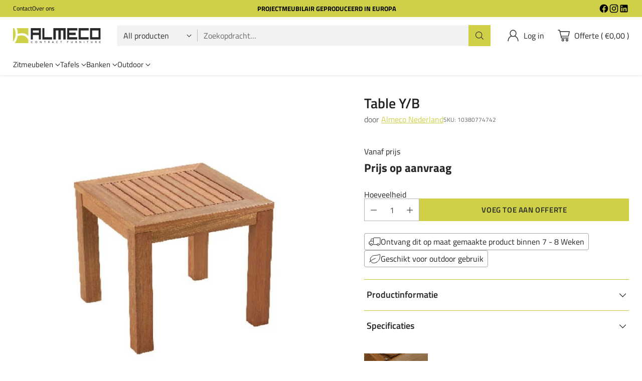

--- FILE ---
content_type: text/html; charset=utf-8
request_url: https://almeco-meubilair.nl/products/table-y-b
body_size: 49261
content:
<!doctype html>

<!--
  ___                 ___           ___           ___
       /  /\                     /__/\         /  /\         /  /\
      /  /:/_                    \  \:\       /  /:/        /  /::\
     /  /:/ /\  ___     ___       \  \:\     /  /:/        /  /:/\:\
    /  /:/ /:/ /__/\   /  /\  ___  \  \:\   /  /:/  ___   /  /:/  \:\
   /__/:/ /:/  \  \:\ /  /:/ /__/\  \__\:\ /__/:/  /  /\ /__/:/ \__\:\
   \  \:\/:/    \  \:\  /:/  \  \:\ /  /:/ \  \:\ /  /:/ \  \:\ /  /:/
    \  \::/      \  \:\/:/    \  \:\  /:/   \  \:\  /:/   \  \:\  /:/
     \  \:\       \  \::/      \  \:\/:/     \  \:\/:/     \  \:\/:/
      \  \:\       \__\/        \  \::/       \  \::/       \  \::/
       \__\/                     \__\/         \__\/         \__\/

  --------------------------------------------------------------------
  #  Cornerstone v1.1.2
  #  Documentation: https://cornerstone.help.fluorescent.co/
  #  Purchase: https://themes.shopify.com/themes/cornerstone/
  #  A product by Fluorescent: https://fluorescent.co/
  --------------------------------------------------------------------
-->

<html class="no-js" lang="nl" style="--announcement-height: 1px;">
  <head>
    <meta charset="UTF-8">
    <meta http-equiv="X-UA-Compatible" content="IE=edge,chrome=1">
    <meta name="viewport" content="width=device-width,initial-scale=1">
    <link rel="canonical" href="https://almeco-meubilair.nl/products/table-y-b">
    <link rel="preconnect" href="https://cdn.shopify.com" crossorigin><link rel="shortcut icon" href="//almeco-meubilair.nl/cdn/shop/files/Tekengebied_1.png?crop=center&height=32&v=1702982386&width=32" type="image/png"><title>Table Y/B - Almeco buiten - Horecameubilair - Inrichting bar cafe en restaurant
&ndash; Almeco Nederland</title><meta name="description" content="Y/B SIDE TABLE / W 500 x D 500 x H 450 / FRAME YELLOW BALLAU OILED TRANSPARENT">





  
  
  
  
  




<meta name="description" content="Y/B SIDE TABLE / W 500 x D 500 x H 450 / FRAME YELLOW BALLAU OILED TRANSPARENT">
<meta property="og:url" content="https://almeco-meubilair.nl/products/table-y-b">
<meta property="og:site_name" content="Almeco Nederland">
<meta property="og:type" content="product">
<meta property="og:title" content="Table Y/B">
<meta property="og:description" content="Y/B SIDE TABLE / W 500 x D 500 x H 450 / FRAME YELLOW BALLAU OILED TRANSPARENT">
<meta property="og:image" content="http://almeco-meubilair.nl/cdn/shop/files/TABLE-YB-1.jpg?v=1703690898&width=1024">
<meta property="og:image:secure_url" content="https://almeco-meubilair.nl/cdn/shop/files/TABLE-YB-1.jpg?v=1703690898&width=1024">
<meta property="og:price:amount" content="0,00">
<meta property="og:price:currency" content="EUR">

<meta name="twitter:title" content="Table Y/B">
<meta name="twitter:description" content="Y/B SIDE TABLE / W 500 x D 500 x H 450 / FRAME YELLOW BALLAU OILED TRANSPARENT">
<meta name="twitter:card" content="summary_large_image">
<meta name="twitter:image" content="https://almeco-meubilair.nl/cdn/shop/files/TABLE-YB-1.jpg?v=1703690898&width=1024">
<meta name="twitter:image:width" content="480">
<meta name="twitter:image:height" content="480">


    <script>
  console.log('Cornerstone v1.1.2 by Fluorescent');

  document.documentElement.className = document.documentElement.className.replace('no-js', '');

  if (window.matchMedia(`(prefers-reduced-motion: reduce)`) === true || window.matchMedia(`(prefers-reduced-motion: reduce)`).matches === true) {
    document.documentElement.classList.add('prefers-reduced-motion');
  } else {
    document.documentElement.classList.add('do-anim');
  }

  window.theme = {
    version: 'v1.1.2',
    themeName: 'Cornerstone',
    moneyFormat: "€{{amount_with_comma_separator}}",
    coreData: {
      n: "Cornerstone",
      v: "v1.1.2",
    },
    strings: {
      name: "Almeco Nederland",
      accessibility: {
        play_video: "Toneelstuk",
        pause_video: "Pauze",
        range_lower: "Lager",
        range_upper: "Bovenste",
        carousel_select:  "Verplaats carrousel naar dia {{ number }}"
      },
      product: {
        no_shipping_rates: "Verzendtarief niet beschikbaar",
        country_placeholder: "Land\/regio",
        review: "Schrijf een recensie"
      },
      products: {
        product: {
          unavailable: "Niet beschikbaar",
          unitPrice: "Eenheid prijs",
          unitPriceSeparator: "",
          sku: ""
        }
      },
      cart: {
        editCartNote: "Bestelnotities bewerken",
        addCartNote: "Voeg bestelnotities toe",
        quantityError: "U heeft het maximale aantal van dit product in uw offerte"
      },
      pagination: {
        viewing: "Je bekijkt {{ of }} van {{ total }}",
        products: "producten",
        results: "resultaten"
      }
    },
    routes: {
      root: "/",
      cart: {
        base: "/cart",
        add: "/cart/add",
        change: "/cart/change",
        update: "/cart/update",
        clear: "/cart/clear",
        // Manual routes until Shopify adds support
        shipping: "/cart/shipping_rates"
      },
      // Manual routes until Shopify adds support
      products: "/products",
      productRecommendations: "/recommendations/products",
      predictive_search_url: '/search/suggest',
      search_url: '/search'
    },
    icons: {
      chevron: "\u003cspan class=\"icon icon-chevron \" style=\"\"\u003e\n  \u003csvg viewBox=\"0 0 24 24\" fill=\"none\" xmlns=\"http:\/\/www.w3.org\/2000\/svg\"\u003e\u003cpath d=\"M1.875 7.438 12 17.563 22.125 7.438\" stroke=\"currentColor\" stroke-width=\"2\"\/\u003e\u003c\/svg\u003e\n\u003c\/span\u003e\n\n",
      close: "\u003cspan class=\"icon icon-close \" style=\"\"\u003e\n  \u003csvg viewBox=\"0 0 24 24\" fill=\"none\" xmlns=\"http:\/\/www.w3.org\/2000\/svg\"\u003e\u003cpath d=\"M2.66 1.34 2 .68.68 2l.66.66 1.32-1.32zm18.68 21.32.66.66L23.32 22l-.66-.66-1.32 1.32zm1.32-20 .66-.66L22 .68l-.66.66 1.32 1.32zM1.34 21.34.68 22 2 23.32l.66-.66-1.32-1.32zm0-18.68 10 10 1.32-1.32-10-10-1.32 1.32zm11.32 10 10-10-1.32-1.32-10 10 1.32 1.32zm-1.32-1.32-10 10 1.32 1.32 10-10-1.32-1.32zm0 1.32 10 10 1.32-1.32-10-10-1.32 1.32z\" fill=\"currentColor\"\/\u003e\u003c\/svg\u003e\n\u003c\/span\u003e\n\n",
      zoom: "\u003cspan class=\"icon icon-zoom \" style=\"\"\u003e\n  \u003csvg viewBox=\"0 0 24 24\" fill=\"none\" xmlns=\"http:\/\/www.w3.org\/2000\/svg\"\u003e\u003cpath d=\"M10.3,19.71c5.21,0,9.44-4.23,9.44-9.44S15.51,.83,10.3,.83,.86,5.05,.86,10.27s4.23,9.44,9.44,9.44Z\" fill=\"none\" stroke=\"currentColor\" stroke-linecap=\"round\" stroke-miterlimit=\"10\" stroke-width=\"1.63\"\/\u003e\n          \u003cpath d=\"M5.05,10.27H15.54\" fill=\"none\" stroke=\"currentColor\" stroke-miterlimit=\"10\" stroke-width=\"1.63\"\/\u003e\n          \u003cpath class=\"cross-up\" d=\"M10.3,5.02V15.51\" fill=\"none\" stroke=\"currentColor\" stroke-miterlimit=\"10\" stroke-width=\"1.63\"\/\u003e\n          \u003cpath d=\"M16.92,16.9l6.49,6.49\" fill=\"none\" stroke=\"currentColor\" stroke-miterlimit=\"10\" stroke-width=\"1.63\"\/\u003e\u003c\/svg\u003e\n\u003c\/span\u003e\n\n  \u003cspan class=\"zoom-icon__text zoom-in fs-body-75\"\u003eIn zoomen\u003c\/span\u003e\n  \u003cspan class=\"zoom-icon__text zoom-out fs-body-75\"\u003eUitzoomen\u003c\/span\u003e"
    }
  }

  
    window.theme.allCountryOptionTags = "\u003coption value=\"Netherlands\" data-provinces=\"[]\"\u003eNederland\u003c\/option\u003e\n\u003coption value=\"---\" data-provinces=\"[]\"\u003e---\u003c\/option\u003e\n\u003coption value=\"Afghanistan\" data-provinces=\"[]\"\u003eAfghanistan\u003c\/option\u003e\n\u003coption value=\"Aland Islands\" data-provinces=\"[]\"\u003eÅland\u003c\/option\u003e\n\u003coption value=\"Albania\" data-provinces=\"[]\"\u003eAlbanië\u003c\/option\u003e\n\u003coption value=\"Algeria\" data-provinces=\"[]\"\u003eAlgerije\u003c\/option\u003e\n\u003coption value=\"Andorra\" data-provinces=\"[]\"\u003eAndorra\u003c\/option\u003e\n\u003coption value=\"Angola\" data-provinces=\"[]\"\u003eAngola\u003c\/option\u003e\n\u003coption value=\"Anguilla\" data-provinces=\"[]\"\u003eAnguilla\u003c\/option\u003e\n\u003coption value=\"Antigua And Barbuda\" data-provinces=\"[]\"\u003eAntigua en Barbuda\u003c\/option\u003e\n\u003coption value=\"Argentina\" data-provinces=\"[[\u0026quot;Buenos Aires\u0026quot;,\u0026quot;Buenos Aires\u0026quot;],[\u0026quot;Catamarca\u0026quot;,\u0026quot;Catamarca\u0026quot;],[\u0026quot;Chaco\u0026quot;,\u0026quot;Chaco\u0026quot;],[\u0026quot;Chubut\u0026quot;,\u0026quot;Chubut\u0026quot;],[\u0026quot;Ciudad Autónoma de Buenos Aires\u0026quot;,\u0026quot;Buenos Aires²\u0026quot;],[\u0026quot;Corrientes\u0026quot;,\u0026quot;Corrientes\u0026quot;],[\u0026quot;Córdoba\u0026quot;,\u0026quot;Córdoba\u0026quot;],[\u0026quot;Entre Ríos\u0026quot;,\u0026quot;Entre Ríos\u0026quot;],[\u0026quot;Formosa\u0026quot;,\u0026quot;Formosa\u0026quot;],[\u0026quot;Jujuy\u0026quot;,\u0026quot;Jujuy\u0026quot;],[\u0026quot;La Pampa\u0026quot;,\u0026quot;La Pampa\u0026quot;],[\u0026quot;La Rioja\u0026quot;,\u0026quot;La Rioja\u0026quot;],[\u0026quot;Mendoza\u0026quot;,\u0026quot;Mendoza\u0026quot;],[\u0026quot;Misiones\u0026quot;,\u0026quot;Misiones\u0026quot;],[\u0026quot;Neuquén\u0026quot;,\u0026quot;Neuquén\u0026quot;],[\u0026quot;Río Negro\u0026quot;,\u0026quot;Río Negro\u0026quot;],[\u0026quot;Salta\u0026quot;,\u0026quot;Salta\u0026quot;],[\u0026quot;San Juan\u0026quot;,\u0026quot;San Juan\u0026quot;],[\u0026quot;San Luis\u0026quot;,\u0026quot;San Luis\u0026quot;],[\u0026quot;Santa Cruz\u0026quot;,\u0026quot;Santa Cruz\u0026quot;],[\u0026quot;Santa Fe\u0026quot;,\u0026quot;Santa Fe\u0026quot;],[\u0026quot;Santiago Del Estero\u0026quot;,\u0026quot;Santiago del Estero\u0026quot;],[\u0026quot;Tierra Del Fuego\u0026quot;,\u0026quot;Vuurland, Antarctica en Zuid-Atlantische eilanden\u0026quot;],[\u0026quot;Tucumán\u0026quot;,\u0026quot;Tucumán\u0026quot;]]\"\u003eArgentinië\u003c\/option\u003e\n\u003coption value=\"Armenia\" data-provinces=\"[]\"\u003eArmenië\u003c\/option\u003e\n\u003coption value=\"Aruba\" data-provinces=\"[]\"\u003eAruba\u003c\/option\u003e\n\u003coption value=\"Ascension Island\" data-provinces=\"[]\"\u003eAscension\u003c\/option\u003e\n\u003coption value=\"Australia\" data-provinces=\"[[\u0026quot;Australian Capital Territory\u0026quot;,\u0026quot;Australian Capital Territory\u0026quot;],[\u0026quot;New South Wales\u0026quot;,\u0026quot;Nieuw-Zuid-Wales\u0026quot;],[\u0026quot;Northern Territory\u0026quot;,\u0026quot;Noordelijk Territorium\u0026quot;],[\u0026quot;Queensland\u0026quot;,\u0026quot;Queensland\u0026quot;],[\u0026quot;South Australia\u0026quot;,\u0026quot;Zuid-Australië\u0026quot;],[\u0026quot;Tasmania\u0026quot;,\u0026quot;Tasmanië\u0026quot;],[\u0026quot;Victoria\u0026quot;,\u0026quot;Victoria\u0026quot;],[\u0026quot;Western Australia\u0026quot;,\u0026quot;West-Australië\u0026quot;]]\"\u003eAustralië\u003c\/option\u003e\n\u003coption value=\"Azerbaijan\" data-provinces=\"[]\"\u003eAzerbeidzjan\u003c\/option\u003e\n\u003coption value=\"Bahamas\" data-provinces=\"[]\"\u003eBahama’s\u003c\/option\u003e\n\u003coption value=\"Bahrain\" data-provinces=\"[]\"\u003eBahrein\u003c\/option\u003e\n\u003coption value=\"Bangladesh\" data-provinces=\"[]\"\u003eBangladesh\u003c\/option\u003e\n\u003coption value=\"Barbados\" data-provinces=\"[]\"\u003eBarbados\u003c\/option\u003e\n\u003coption value=\"Belarus\" data-provinces=\"[]\"\u003eBelarus\u003c\/option\u003e\n\u003coption value=\"Belgium\" data-provinces=\"[]\"\u003eBelgië\u003c\/option\u003e\n\u003coption value=\"Belize\" data-provinces=\"[]\"\u003eBelize\u003c\/option\u003e\n\u003coption value=\"Benin\" data-provinces=\"[]\"\u003eBenin\u003c\/option\u003e\n\u003coption value=\"Bermuda\" data-provinces=\"[]\"\u003eBermuda\u003c\/option\u003e\n\u003coption value=\"Bhutan\" data-provinces=\"[]\"\u003eBhutan\u003c\/option\u003e\n\u003coption value=\"Bolivia\" data-provinces=\"[]\"\u003eBolivia\u003c\/option\u003e\n\u003coption value=\"Bosnia And Herzegovina\" data-provinces=\"[]\"\u003eBosnië en Herzegovina\u003c\/option\u003e\n\u003coption value=\"Botswana\" data-provinces=\"[]\"\u003eBotswana\u003c\/option\u003e\n\u003coption value=\"Brazil\" data-provinces=\"[[\u0026quot;Acre\u0026quot;,\u0026quot;Acre\u0026quot;],[\u0026quot;Alagoas\u0026quot;,\u0026quot;Alagoas\u0026quot;],[\u0026quot;Amapá\u0026quot;,\u0026quot;Amapá\u0026quot;],[\u0026quot;Amazonas\u0026quot;,\u0026quot;Amazonas\u0026quot;],[\u0026quot;Bahia\u0026quot;,\u0026quot;Bahia\u0026quot;],[\u0026quot;Ceará\u0026quot;,\u0026quot;Ceará\u0026quot;],[\u0026quot;Distrito Federal\u0026quot;,\u0026quot;Federaal District\u0026quot;],[\u0026quot;Espírito Santo\u0026quot;,\u0026quot;Espírito Santo\u0026quot;],[\u0026quot;Goiás\u0026quot;,\u0026quot;Goiás\u0026quot;],[\u0026quot;Maranhão\u0026quot;,\u0026quot;Maranhão\u0026quot;],[\u0026quot;Mato Grosso\u0026quot;,\u0026quot;Mato Grosso\u0026quot;],[\u0026quot;Mato Grosso do Sul\u0026quot;,\u0026quot;Mato Grosso do Sul\u0026quot;],[\u0026quot;Minas Gerais\u0026quot;,\u0026quot;Minas Gerais\u0026quot;],[\u0026quot;Paraná\u0026quot;,\u0026quot;Paraná\u0026quot;],[\u0026quot;Paraíba\u0026quot;,\u0026quot;Paraíba\u0026quot;],[\u0026quot;Pará\u0026quot;,\u0026quot;Pará\u0026quot;],[\u0026quot;Pernambuco\u0026quot;,\u0026quot;Pernambuco\u0026quot;],[\u0026quot;Piauí\u0026quot;,\u0026quot;Piauí\u0026quot;],[\u0026quot;Rio Grande do Norte\u0026quot;,\u0026quot;Rio Grande do Norte\u0026quot;],[\u0026quot;Rio Grande do Sul\u0026quot;,\u0026quot;Rio Grande do Sul\u0026quot;],[\u0026quot;Rio de Janeiro\u0026quot;,\u0026quot;Rio de Janeiro\u0026quot;],[\u0026quot;Rondônia\u0026quot;,\u0026quot;Rondônia\u0026quot;],[\u0026quot;Roraima\u0026quot;,\u0026quot;Roraima\u0026quot;],[\u0026quot;Santa Catarina\u0026quot;,\u0026quot;Santa Catarina\u0026quot;],[\u0026quot;Sergipe\u0026quot;,\u0026quot;Sergipe\u0026quot;],[\u0026quot;São Paulo\u0026quot;,\u0026quot;São Paulo\u0026quot;],[\u0026quot;Tocantins\u0026quot;,\u0026quot;Tocantins\u0026quot;]]\"\u003eBrazilië\u003c\/option\u003e\n\u003coption value=\"British Indian Ocean Territory\" data-provinces=\"[]\"\u003eBrits Indische Oceaanterritorium\u003c\/option\u003e\n\u003coption value=\"Virgin Islands, British\" data-provinces=\"[]\"\u003eBritse Maagdeneilanden\u003c\/option\u003e\n\u003coption value=\"Brunei\" data-provinces=\"[]\"\u003eBrunei\u003c\/option\u003e\n\u003coption value=\"Bulgaria\" data-provinces=\"[]\"\u003eBulgarije\u003c\/option\u003e\n\u003coption value=\"Burkina Faso\" data-provinces=\"[]\"\u003eBurkina Faso\u003c\/option\u003e\n\u003coption value=\"Burundi\" data-provinces=\"[]\"\u003eBurundi\u003c\/option\u003e\n\u003coption value=\"Cambodia\" data-provinces=\"[]\"\u003eCambodja\u003c\/option\u003e\n\u003coption value=\"Canada\" data-provinces=\"[[\u0026quot;Alberta\u0026quot;,\u0026quot;Alberta\u0026quot;],[\u0026quot;British Columbia\u0026quot;,\u0026quot;Brits-Columbia\u0026quot;],[\u0026quot;Manitoba\u0026quot;,\u0026quot;Manitoba\u0026quot;],[\u0026quot;New Brunswick\u0026quot;,\u0026quot;New Brunswick\u0026quot;],[\u0026quot;Newfoundland and Labrador\u0026quot;,\u0026quot;Newfoundland en Labrador\u0026quot;],[\u0026quot;Northwest Territories\u0026quot;,\u0026quot;Northwest Territories\u0026quot;],[\u0026quot;Nova Scotia\u0026quot;,\u0026quot;Nova Scotia\u0026quot;],[\u0026quot;Nunavut\u0026quot;,\u0026quot;Nunavut\u0026quot;],[\u0026quot;Ontario\u0026quot;,\u0026quot;Ontario\u0026quot;],[\u0026quot;Prince Edward Island\u0026quot;,\u0026quot;Prins Edwardeiland\u0026quot;],[\u0026quot;Quebec\u0026quot;,\u0026quot;Québec\u0026quot;],[\u0026quot;Saskatchewan\u0026quot;,\u0026quot;Saskatchewan\u0026quot;],[\u0026quot;Yukon\u0026quot;,\u0026quot;Yukon\u0026quot;]]\"\u003eCanada\u003c\/option\u003e\n\u003coption value=\"Caribbean Netherlands\" data-provinces=\"[]\"\u003eCaribisch Nederland\u003c\/option\u003e\n\u003coption value=\"Central African Republic\" data-provinces=\"[]\"\u003eCentraal-Afrikaanse Republiek\u003c\/option\u003e\n\u003coption value=\"Chile\" data-provinces=\"[[\u0026quot;Antofagasta\u0026quot;,\u0026quot;Antofagasta\u0026quot;],[\u0026quot;Araucanía\u0026quot;,\u0026quot;Araucanía\u0026quot;],[\u0026quot;Arica and Parinacota\u0026quot;,\u0026quot;Arica y Parinacota\u0026quot;],[\u0026quot;Atacama\u0026quot;,\u0026quot;Atacama\u0026quot;],[\u0026quot;Aysén\u0026quot;,\u0026quot;Aysén del General Carlos Ibáñez del Campo\u0026quot;],[\u0026quot;Biobío\u0026quot;,\u0026quot;Bío-Bío\u0026quot;],[\u0026quot;Coquimbo\u0026quot;,\u0026quot;Coquimbo\u0026quot;],[\u0026quot;Los Lagos\u0026quot;,\u0026quot;Los Lagos\u0026quot;],[\u0026quot;Los Ríos\u0026quot;,\u0026quot;Los Ríos\u0026quot;],[\u0026quot;Magallanes\u0026quot;,\u0026quot;Magallanes y la Antártica Chilena\u0026quot;],[\u0026quot;Maule\u0026quot;,\u0026quot;Maule\u0026quot;],[\u0026quot;O\u0026#39;Higgins\u0026quot;,\u0026quot;Libertador General Bernardo O’Higgins\u0026quot;],[\u0026quot;Santiago\u0026quot;,\u0026quot;Región Metropolitana de Santiago\u0026quot;],[\u0026quot;Tarapacá\u0026quot;,\u0026quot;Tarapacá\u0026quot;],[\u0026quot;Valparaíso\u0026quot;,\u0026quot;Valparaíso\u0026quot;],[\u0026quot;Ñuble\u0026quot;,\u0026quot;Ñuble\u0026quot;]]\"\u003eChili\u003c\/option\u003e\n\u003coption value=\"China\" data-provinces=\"[[\u0026quot;Anhui\u0026quot;,\u0026quot;Anhui\u0026quot;],[\u0026quot;Beijing\u0026quot;,\u0026quot;Peking\u0026quot;],[\u0026quot;Chongqing\u0026quot;,\u0026quot;Chongqing\u0026quot;],[\u0026quot;Fujian\u0026quot;,\u0026quot;Fujian\u0026quot;],[\u0026quot;Gansu\u0026quot;,\u0026quot;Gansu\u0026quot;],[\u0026quot;Guangdong\u0026quot;,\u0026quot;Guangdong\u0026quot;],[\u0026quot;Guangxi\u0026quot;,\u0026quot;Guangxi\u0026quot;],[\u0026quot;Guizhou\u0026quot;,\u0026quot;Guizhou\u0026quot;],[\u0026quot;Hainan\u0026quot;,\u0026quot;Hainan\u0026quot;],[\u0026quot;Hebei\u0026quot;,\u0026quot;Hebei\u0026quot;],[\u0026quot;Heilongjiang\u0026quot;,\u0026quot;Heilongjiang\u0026quot;],[\u0026quot;Henan\u0026quot;,\u0026quot;Henan\u0026quot;],[\u0026quot;Hubei\u0026quot;,\u0026quot;Hubei\u0026quot;],[\u0026quot;Hunan\u0026quot;,\u0026quot;Hunan\u0026quot;],[\u0026quot;Inner Mongolia\u0026quot;,\u0026quot;Binnen-Mongolië\u0026quot;],[\u0026quot;Jiangsu\u0026quot;,\u0026quot;Jiangsu\u0026quot;],[\u0026quot;Jiangxi\u0026quot;,\u0026quot;Jiangxi\u0026quot;],[\u0026quot;Jilin\u0026quot;,\u0026quot;Jilin\u0026quot;],[\u0026quot;Liaoning\u0026quot;,\u0026quot;Liaoning\u0026quot;],[\u0026quot;Ningxia\u0026quot;,\u0026quot;Ningxia\u0026quot;],[\u0026quot;Qinghai\u0026quot;,\u0026quot;Qinghai\u0026quot;],[\u0026quot;Shaanxi\u0026quot;,\u0026quot;Shaanxi\u0026quot;],[\u0026quot;Shandong\u0026quot;,\u0026quot;Shandong\u0026quot;],[\u0026quot;Shanghai\u0026quot;,\u0026quot;Shanghai\u0026quot;],[\u0026quot;Shanxi\u0026quot;,\u0026quot;Shanxi\u0026quot;],[\u0026quot;Sichuan\u0026quot;,\u0026quot;Sichuan\u0026quot;],[\u0026quot;Tianjin\u0026quot;,\u0026quot;Tianjin\u0026quot;],[\u0026quot;Xinjiang\u0026quot;,\u0026quot;Sinkiang\u0026quot;],[\u0026quot;Xizang\u0026quot;,\u0026quot;Tibetaanse Autonome Regio\u0026quot;],[\u0026quot;Yunnan\u0026quot;,\u0026quot;Yunnan\u0026quot;],[\u0026quot;Zhejiang\u0026quot;,\u0026quot;Zhejiang\u0026quot;]]\"\u003eChina\u003c\/option\u003e\n\u003coption value=\"Christmas Island\" data-provinces=\"[]\"\u003eChristmaseiland\u003c\/option\u003e\n\u003coption value=\"Cocos (Keeling) Islands\" data-provinces=\"[]\"\u003eCocoseilanden\u003c\/option\u003e\n\u003coption value=\"Colombia\" data-provinces=\"[[\u0026quot;Amazonas\u0026quot;,\u0026quot;Amazonas\u0026quot;],[\u0026quot;Antioquia\u0026quot;,\u0026quot;Antioquia\u0026quot;],[\u0026quot;Arauca\u0026quot;,\u0026quot;Arauca\u0026quot;],[\u0026quot;Atlántico\u0026quot;,\u0026quot;Atlántico\u0026quot;],[\u0026quot;Bogotá, D.C.\u0026quot;,\u0026quot;Bogota\u0026quot;],[\u0026quot;Bolívar\u0026quot;,\u0026quot;Bolívar\u0026quot;],[\u0026quot;Boyacá\u0026quot;,\u0026quot;Boyacá\u0026quot;],[\u0026quot;Caldas\u0026quot;,\u0026quot;Caldas\u0026quot;],[\u0026quot;Caquetá\u0026quot;,\u0026quot;Caquetá\u0026quot;],[\u0026quot;Casanare\u0026quot;,\u0026quot;Casanare\u0026quot;],[\u0026quot;Cauca\u0026quot;,\u0026quot;Cauca\u0026quot;],[\u0026quot;Cesar\u0026quot;,\u0026quot;Cesar\u0026quot;],[\u0026quot;Chocó\u0026quot;,\u0026quot;Chocó\u0026quot;],[\u0026quot;Cundinamarca\u0026quot;,\u0026quot;Cundinamarca\u0026quot;],[\u0026quot;Córdoba\u0026quot;,\u0026quot;Córdoba\u0026quot;],[\u0026quot;Guainía\u0026quot;,\u0026quot;Guainía\u0026quot;],[\u0026quot;Guaviare\u0026quot;,\u0026quot;Guaviare\u0026quot;],[\u0026quot;Huila\u0026quot;,\u0026quot;Huila\u0026quot;],[\u0026quot;La Guajira\u0026quot;,\u0026quot;La Guajira\u0026quot;],[\u0026quot;Magdalena\u0026quot;,\u0026quot;Magdalena\u0026quot;],[\u0026quot;Meta\u0026quot;,\u0026quot;Meta\u0026quot;],[\u0026quot;Nariño\u0026quot;,\u0026quot;Nariño\u0026quot;],[\u0026quot;Norte de Santander\u0026quot;,\u0026quot;Norte de Santander\u0026quot;],[\u0026quot;Putumayo\u0026quot;,\u0026quot;Putumayo\u0026quot;],[\u0026quot;Quindío\u0026quot;,\u0026quot;Quindío\u0026quot;],[\u0026quot;Risaralda\u0026quot;,\u0026quot;Risaralda\u0026quot;],[\u0026quot;San Andrés, Providencia y Santa Catalina\u0026quot;,\u0026quot;San Andrés en Providencia\u0026quot;],[\u0026quot;Santander\u0026quot;,\u0026quot;Santander\u0026quot;],[\u0026quot;Sucre\u0026quot;,\u0026quot;Sucre\u0026quot;],[\u0026quot;Tolima\u0026quot;,\u0026quot;Tolima\u0026quot;],[\u0026quot;Valle del Cauca\u0026quot;,\u0026quot;Valle del Cauca\u0026quot;],[\u0026quot;Vaupés\u0026quot;,\u0026quot;Vaupés\u0026quot;],[\u0026quot;Vichada\u0026quot;,\u0026quot;Vichada\u0026quot;]]\"\u003eColombia\u003c\/option\u003e\n\u003coption value=\"Comoros\" data-provinces=\"[]\"\u003eComoren\u003c\/option\u003e\n\u003coption value=\"Congo\" data-provinces=\"[]\"\u003eCongo-Brazzaville\u003c\/option\u003e\n\u003coption value=\"Congo, The Democratic Republic Of The\" data-provinces=\"[]\"\u003eCongo-Kinshasa\u003c\/option\u003e\n\u003coption value=\"Cook Islands\" data-provinces=\"[]\"\u003eCookeilanden\u003c\/option\u003e\n\u003coption value=\"Costa Rica\" data-provinces=\"[[\u0026quot;Alajuela\u0026quot;,\u0026quot;Alajuela\u0026quot;],[\u0026quot;Cartago\u0026quot;,\u0026quot;Cartago\u0026quot;],[\u0026quot;Guanacaste\u0026quot;,\u0026quot;Guanacaste\u0026quot;],[\u0026quot;Heredia\u0026quot;,\u0026quot;Heredia\u0026quot;],[\u0026quot;Limón\u0026quot;,\u0026quot;Limón\u0026quot;],[\u0026quot;Puntarenas\u0026quot;,\u0026quot;Puntarenas\u0026quot;],[\u0026quot;San José\u0026quot;,\u0026quot;San José\u0026quot;]]\"\u003eCosta Rica\u003c\/option\u003e\n\u003coption value=\"Curaçao\" data-provinces=\"[]\"\u003eCuraçao\u003c\/option\u003e\n\u003coption value=\"Cyprus\" data-provinces=\"[]\"\u003eCyprus\u003c\/option\u003e\n\u003coption value=\"Denmark\" data-provinces=\"[]\"\u003eDenemarken\u003c\/option\u003e\n\u003coption value=\"Djibouti\" data-provinces=\"[]\"\u003eDjibouti\u003c\/option\u003e\n\u003coption value=\"Dominica\" data-provinces=\"[]\"\u003eDominica\u003c\/option\u003e\n\u003coption value=\"Dominican Republic\" data-provinces=\"[]\"\u003eDominicaanse Republiek\u003c\/option\u003e\n\u003coption value=\"Germany\" data-provinces=\"[]\"\u003eDuitsland\u003c\/option\u003e\n\u003coption value=\"Ecuador\" data-provinces=\"[]\"\u003eEcuador\u003c\/option\u003e\n\u003coption value=\"Egypt\" data-provinces=\"[[\u0026quot;6th of October\u0026quot;,\u0026quot;6 oktober\u0026quot;],[\u0026quot;Al Sharqia\u0026quot;,\u0026quot;Ash Sharqiyah\u0026quot;],[\u0026quot;Alexandria\u0026quot;,\u0026quot;Alexandrië\u0026quot;],[\u0026quot;Aswan\u0026quot;,\u0026quot;Aswan\u0026quot;],[\u0026quot;Asyut\u0026quot;,\u0026quot;Assioet\u0026quot;],[\u0026quot;Beheira\u0026quot;,\u0026quot;Al Buhayrah\u0026quot;],[\u0026quot;Beni Suef\u0026quot;,\u0026quot;Beni Suef\u0026quot;],[\u0026quot;Cairo\u0026quot;,\u0026quot;Caïro\u0026quot;],[\u0026quot;Dakahlia\u0026quot;,\u0026quot;Ad Daqahliyah\u0026quot;],[\u0026quot;Damietta\u0026quot;,\u0026quot;Damietta\u0026quot;],[\u0026quot;Faiyum\u0026quot;,\u0026quot;Fajoem\u0026quot;],[\u0026quot;Gharbia\u0026quot;,\u0026quot;Al Gharbiyah\u0026quot;],[\u0026quot;Giza\u0026quot;,\u0026quot;Gizeh\u0026quot;],[\u0026quot;Helwan\u0026quot;,\u0026quot;Helwan\u0026quot;],[\u0026quot;Ismailia\u0026quot;,\u0026quot;Ismaïlia\u0026quot;],[\u0026quot;Kafr el-Sheikh\u0026quot;,\u0026quot;Kafr el Sheikh\u0026quot;],[\u0026quot;Luxor\u0026quot;,\u0026quot;Luxor\u0026quot;],[\u0026quot;Matrouh\u0026quot;,\u0026quot;Matruh\u0026quot;],[\u0026quot;Minya\u0026quot;,\u0026quot;Minya\u0026quot;],[\u0026quot;Monufia\u0026quot;,\u0026quot;Al Minufiyah\u0026quot;],[\u0026quot;New Valley\u0026quot;,\u0026quot;Nieuwe Vallei\u0026quot;],[\u0026quot;North Sinai\u0026quot;,\u0026quot;Noord-Sinaï\u0026quot;],[\u0026quot;Port Said\u0026quot;,\u0026quot;Port Said\u0026quot;],[\u0026quot;Qalyubia\u0026quot;,\u0026quot;Al Qalyubiyah\u0026quot;],[\u0026quot;Qena\u0026quot;,\u0026quot;Qina\u0026quot;],[\u0026quot;Red Sea\u0026quot;,\u0026quot;Rode Zee\u0026quot;],[\u0026quot;Sohag\u0026quot;,\u0026quot;Suhaj\u0026quot;],[\u0026quot;South Sinai\u0026quot;,\u0026quot;Zuid-Sinaï\u0026quot;],[\u0026quot;Suez\u0026quot;,\u0026quot;Suez\u0026quot;]]\"\u003eEgypte\u003c\/option\u003e\n\u003coption value=\"El Salvador\" data-provinces=\"[[\u0026quot;Ahuachapán\u0026quot;,\u0026quot;Ahuachapán\u0026quot;],[\u0026quot;Cabañas\u0026quot;,\u0026quot;Cabañas\u0026quot;],[\u0026quot;Chalatenango\u0026quot;,\u0026quot;Chalatenango\u0026quot;],[\u0026quot;Cuscatlán\u0026quot;,\u0026quot;Cuscatlán\u0026quot;],[\u0026quot;La Libertad\u0026quot;,\u0026quot;La Libertad\u0026quot;],[\u0026quot;La Paz\u0026quot;,\u0026quot;La Paz\u0026quot;],[\u0026quot;La Unión\u0026quot;,\u0026quot;La Unión\u0026quot;],[\u0026quot;Morazán\u0026quot;,\u0026quot;Morazán\u0026quot;],[\u0026quot;San Miguel\u0026quot;,\u0026quot;San Miguel\u0026quot;],[\u0026quot;San Salvador\u0026quot;,\u0026quot;San Salvador\u0026quot;],[\u0026quot;San Vicente\u0026quot;,\u0026quot;San Vicente\u0026quot;],[\u0026quot;Santa Ana\u0026quot;,\u0026quot;Santa Ana\u0026quot;],[\u0026quot;Sonsonate\u0026quot;,\u0026quot;Sonsonate\u0026quot;],[\u0026quot;Usulután\u0026quot;,\u0026quot;Usulután\u0026quot;]]\"\u003eEl Salvador\u003c\/option\u003e\n\u003coption value=\"Equatorial Guinea\" data-provinces=\"[]\"\u003eEquatoriaal-Guinea\u003c\/option\u003e\n\u003coption value=\"Eritrea\" data-provinces=\"[]\"\u003eEritrea\u003c\/option\u003e\n\u003coption value=\"Estonia\" data-provinces=\"[]\"\u003eEstland\u003c\/option\u003e\n\u003coption value=\"Eswatini\" data-provinces=\"[]\"\u003eEswatini\u003c\/option\u003e\n\u003coption value=\"Ethiopia\" data-provinces=\"[]\"\u003eEthiopië\u003c\/option\u003e\n\u003coption value=\"Faroe Islands\" data-provinces=\"[]\"\u003eFaeröer\u003c\/option\u003e\n\u003coption value=\"Falkland Islands (Malvinas)\" data-provinces=\"[]\"\u003eFalklandeilanden\u003c\/option\u003e\n\u003coption value=\"Fiji\" data-provinces=\"[]\"\u003eFiji\u003c\/option\u003e\n\u003coption value=\"Philippines\" data-provinces=\"[[\u0026quot;Abra\u0026quot;,\u0026quot;Abra\u0026quot;],[\u0026quot;Agusan del Norte\u0026quot;,\u0026quot;Agusan del Norte\u0026quot;],[\u0026quot;Agusan del Sur\u0026quot;,\u0026quot;Agusan del Sur\u0026quot;],[\u0026quot;Aklan\u0026quot;,\u0026quot;Aklan\u0026quot;],[\u0026quot;Albay\u0026quot;,\u0026quot;Albay\u0026quot;],[\u0026quot;Antique\u0026quot;,\u0026quot;Antique\u0026quot;],[\u0026quot;Apayao\u0026quot;,\u0026quot;Apayao\u0026quot;],[\u0026quot;Aurora\u0026quot;,\u0026quot;Aurora\u0026quot;],[\u0026quot;Basilan\u0026quot;,\u0026quot;Basilan\u0026quot;],[\u0026quot;Bataan\u0026quot;,\u0026quot;Bataan\u0026quot;],[\u0026quot;Batanes\u0026quot;,\u0026quot;Batanes\u0026quot;],[\u0026quot;Batangas\u0026quot;,\u0026quot;Batangas\u0026quot;],[\u0026quot;Benguet\u0026quot;,\u0026quot;Benguet\u0026quot;],[\u0026quot;Biliran\u0026quot;,\u0026quot;Biliran\u0026quot;],[\u0026quot;Bohol\u0026quot;,\u0026quot;Bohol\u0026quot;],[\u0026quot;Bukidnon\u0026quot;,\u0026quot;Bukidnon\u0026quot;],[\u0026quot;Bulacan\u0026quot;,\u0026quot;Bulacan\u0026quot;],[\u0026quot;Cagayan\u0026quot;,\u0026quot;Cagayan\u0026quot;],[\u0026quot;Camarines Norte\u0026quot;,\u0026quot;Camarines Norte\u0026quot;],[\u0026quot;Camarines Sur\u0026quot;,\u0026quot;Camarines Sur\u0026quot;],[\u0026quot;Camiguin\u0026quot;,\u0026quot;Camiguin\u0026quot;],[\u0026quot;Capiz\u0026quot;,\u0026quot;Capiz\u0026quot;],[\u0026quot;Catanduanes\u0026quot;,\u0026quot;Catanduanes\u0026quot;],[\u0026quot;Cavite\u0026quot;,\u0026quot;Cavite\u0026quot;],[\u0026quot;Cebu\u0026quot;,\u0026quot;Cebu\u0026quot;],[\u0026quot;Cotabato\u0026quot;,\u0026quot;Cotabato\u0026quot;],[\u0026quot;Davao Occidental\u0026quot;,\u0026quot;Davao Occidental\u0026quot;],[\u0026quot;Davao Oriental\u0026quot;,\u0026quot;Davao Oriental\u0026quot;],[\u0026quot;Davao de Oro\u0026quot;,\u0026quot;Compostela Valley\u0026quot;],[\u0026quot;Davao del Norte\u0026quot;,\u0026quot;Davao del Norte\u0026quot;],[\u0026quot;Davao del Sur\u0026quot;,\u0026quot;Davao del Sur\u0026quot;],[\u0026quot;Dinagat Islands\u0026quot;,\u0026quot;Dinagat Islands\u0026quot;],[\u0026quot;Eastern Samar\u0026quot;,\u0026quot;Eastern Samar\u0026quot;],[\u0026quot;Guimaras\u0026quot;,\u0026quot;Guimaras\u0026quot;],[\u0026quot;Ifugao\u0026quot;,\u0026quot;Ifugao\u0026quot;],[\u0026quot;Ilocos Norte\u0026quot;,\u0026quot;Ilocos Norte\u0026quot;],[\u0026quot;Ilocos Sur\u0026quot;,\u0026quot;Ilocos Sur\u0026quot;],[\u0026quot;Iloilo\u0026quot;,\u0026quot;Iloilo\u0026quot;],[\u0026quot;Isabela\u0026quot;,\u0026quot;Isabela\u0026quot;],[\u0026quot;Kalinga\u0026quot;,\u0026quot;Kalinga\u0026quot;],[\u0026quot;La Union\u0026quot;,\u0026quot;La Union\u0026quot;],[\u0026quot;Laguna\u0026quot;,\u0026quot;Laguna\u0026quot;],[\u0026quot;Lanao del Norte\u0026quot;,\u0026quot;Lanao del Norte\u0026quot;],[\u0026quot;Lanao del Sur\u0026quot;,\u0026quot;Lanao del Sur\u0026quot;],[\u0026quot;Leyte\u0026quot;,\u0026quot;Leyte\u0026quot;],[\u0026quot;Maguindanao\u0026quot;,\u0026quot;Maguindanao\u0026quot;],[\u0026quot;Marinduque\u0026quot;,\u0026quot;Marinduque\u0026quot;],[\u0026quot;Masbate\u0026quot;,\u0026quot;Masbate\u0026quot;],[\u0026quot;Metro Manila\u0026quot;,\u0026quot;National Capital Region\u0026quot;],[\u0026quot;Misamis Occidental\u0026quot;,\u0026quot;Misamis Occidental\u0026quot;],[\u0026quot;Misamis Oriental\u0026quot;,\u0026quot;Misamis Oriental\u0026quot;],[\u0026quot;Mountain Province\u0026quot;,\u0026quot;Mountain Province\u0026quot;],[\u0026quot;Negros Occidental\u0026quot;,\u0026quot;Negros Occidental\u0026quot;],[\u0026quot;Negros Oriental\u0026quot;,\u0026quot;Negros Oriental\u0026quot;],[\u0026quot;Northern Samar\u0026quot;,\u0026quot;Northern Samar\u0026quot;],[\u0026quot;Nueva Ecija\u0026quot;,\u0026quot;Nueva Ecija\u0026quot;],[\u0026quot;Nueva Vizcaya\u0026quot;,\u0026quot;Nueva Vizcaya\u0026quot;],[\u0026quot;Occidental Mindoro\u0026quot;,\u0026quot;Occidental Mindoro\u0026quot;],[\u0026quot;Oriental Mindoro\u0026quot;,\u0026quot;Oriental Mindoro\u0026quot;],[\u0026quot;Palawan\u0026quot;,\u0026quot;Palawan\u0026quot;],[\u0026quot;Pampanga\u0026quot;,\u0026quot;Pampanga\u0026quot;],[\u0026quot;Pangasinan\u0026quot;,\u0026quot;Pangasinan\u0026quot;],[\u0026quot;Quezon\u0026quot;,\u0026quot;Quezon\u0026quot;],[\u0026quot;Quirino\u0026quot;,\u0026quot;Quirino\u0026quot;],[\u0026quot;Rizal\u0026quot;,\u0026quot;Rizal\u0026quot;],[\u0026quot;Romblon\u0026quot;,\u0026quot;Romblon\u0026quot;],[\u0026quot;Samar\u0026quot;,\u0026quot;Samar\u0026quot;],[\u0026quot;Sarangani\u0026quot;,\u0026quot;Sarangani\u0026quot;],[\u0026quot;Siquijor\u0026quot;,\u0026quot;Siquijor\u0026quot;],[\u0026quot;Sorsogon\u0026quot;,\u0026quot;Sorsogon\u0026quot;],[\u0026quot;South Cotabato\u0026quot;,\u0026quot;South Cotabato\u0026quot;],[\u0026quot;Southern Leyte\u0026quot;,\u0026quot;Southern Leyte\u0026quot;],[\u0026quot;Sultan Kudarat\u0026quot;,\u0026quot;Sultan Kudarat\u0026quot;],[\u0026quot;Sulu\u0026quot;,\u0026quot;Sulu\u0026quot;],[\u0026quot;Surigao del Norte\u0026quot;,\u0026quot;Surigao del Norte\u0026quot;],[\u0026quot;Surigao del Sur\u0026quot;,\u0026quot;Surigao del Sur\u0026quot;],[\u0026quot;Tarlac\u0026quot;,\u0026quot;Tarlac\u0026quot;],[\u0026quot;Tawi-Tawi\u0026quot;,\u0026quot;Tawi-Tawi\u0026quot;],[\u0026quot;Zambales\u0026quot;,\u0026quot;Zambales\u0026quot;],[\u0026quot;Zamboanga Sibugay\u0026quot;,\u0026quot;Zamboanga Sibugay\u0026quot;],[\u0026quot;Zamboanga del Norte\u0026quot;,\u0026quot;Zamboanga del Norte\u0026quot;],[\u0026quot;Zamboanga del Sur\u0026quot;,\u0026quot;Zamboanga del Sur\u0026quot;]]\"\u003eFilipijnen\u003c\/option\u003e\n\u003coption value=\"Finland\" data-provinces=\"[]\"\u003eFinland\u003c\/option\u003e\n\u003coption value=\"France\" data-provinces=\"[]\"\u003eFrankrijk\u003c\/option\u003e\n\u003coption value=\"French Guiana\" data-provinces=\"[]\"\u003eFrans-Guyana\u003c\/option\u003e\n\u003coption value=\"French Polynesia\" data-provinces=\"[]\"\u003eFrans-Polynesië\u003c\/option\u003e\n\u003coption value=\"French Southern Territories\" data-provinces=\"[]\"\u003eFranse Gebieden in de zuidelijke Indische Oceaan\u003c\/option\u003e\n\u003coption value=\"Gabon\" data-provinces=\"[]\"\u003eGabon\u003c\/option\u003e\n\u003coption value=\"Gambia\" data-provinces=\"[]\"\u003eGambia\u003c\/option\u003e\n\u003coption value=\"Georgia\" data-provinces=\"[]\"\u003eGeorgië\u003c\/option\u003e\n\u003coption value=\"Ghana\" data-provinces=\"[]\"\u003eGhana\u003c\/option\u003e\n\u003coption value=\"Gibraltar\" data-provinces=\"[]\"\u003eGibraltar\u003c\/option\u003e\n\u003coption value=\"Grenada\" data-provinces=\"[]\"\u003eGrenada\u003c\/option\u003e\n\u003coption value=\"Greece\" data-provinces=\"[]\"\u003eGriekenland\u003c\/option\u003e\n\u003coption value=\"Greenland\" data-provinces=\"[]\"\u003eGroenland\u003c\/option\u003e\n\u003coption value=\"Guadeloupe\" data-provinces=\"[]\"\u003eGuadeloupe\u003c\/option\u003e\n\u003coption value=\"Guatemala\" data-provinces=\"[[\u0026quot;Alta Verapaz\u0026quot;,\u0026quot;Alta Verapaz\u0026quot;],[\u0026quot;Baja Verapaz\u0026quot;,\u0026quot;Baja Verapaz\u0026quot;],[\u0026quot;Chimaltenango\u0026quot;,\u0026quot;Chimaltenango\u0026quot;],[\u0026quot;Chiquimula\u0026quot;,\u0026quot;Chiquimula\u0026quot;],[\u0026quot;El Progreso\u0026quot;,\u0026quot;El Progreso\u0026quot;],[\u0026quot;Escuintla\u0026quot;,\u0026quot;Escuintla\u0026quot;],[\u0026quot;Guatemala\u0026quot;,\u0026quot;Guatemala\u0026quot;],[\u0026quot;Huehuetenango\u0026quot;,\u0026quot;Huehuetenango\u0026quot;],[\u0026quot;Izabal\u0026quot;,\u0026quot;Izabal\u0026quot;],[\u0026quot;Jalapa\u0026quot;,\u0026quot;Jalapa\u0026quot;],[\u0026quot;Jutiapa\u0026quot;,\u0026quot;Jutiapa\u0026quot;],[\u0026quot;Petén\u0026quot;,\u0026quot;Petén\u0026quot;],[\u0026quot;Quetzaltenango\u0026quot;,\u0026quot;Quetzaltenango\u0026quot;],[\u0026quot;Quiché\u0026quot;,\u0026quot;Quiché\u0026quot;],[\u0026quot;Retalhuleu\u0026quot;,\u0026quot;Retalhuleu\u0026quot;],[\u0026quot;Sacatepéquez\u0026quot;,\u0026quot;Sacatepéquez\u0026quot;],[\u0026quot;San Marcos\u0026quot;,\u0026quot;San Marcos\u0026quot;],[\u0026quot;Santa Rosa\u0026quot;,\u0026quot;Santa Rosa\u0026quot;],[\u0026quot;Sololá\u0026quot;,\u0026quot;Sololá\u0026quot;],[\u0026quot;Suchitepéquez\u0026quot;,\u0026quot;Suchitepéquez\u0026quot;],[\u0026quot;Totonicapán\u0026quot;,\u0026quot;Totonicapán\u0026quot;],[\u0026quot;Zacapa\u0026quot;,\u0026quot;Zacapa\u0026quot;]]\"\u003eGuatemala\u003c\/option\u003e\n\u003coption value=\"Guernsey\" data-provinces=\"[]\"\u003eGuernsey\u003c\/option\u003e\n\u003coption value=\"Guinea\" data-provinces=\"[]\"\u003eGuinee\u003c\/option\u003e\n\u003coption value=\"Guinea Bissau\" data-provinces=\"[]\"\u003eGuinee-Bissau\u003c\/option\u003e\n\u003coption value=\"Guyana\" data-provinces=\"[]\"\u003eGuyana\u003c\/option\u003e\n\u003coption value=\"Haiti\" data-provinces=\"[]\"\u003eHaïti\u003c\/option\u003e\n\u003coption value=\"Honduras\" data-provinces=\"[]\"\u003eHonduras\u003c\/option\u003e\n\u003coption value=\"Hungary\" data-provinces=\"[]\"\u003eHongarije\u003c\/option\u003e\n\u003coption value=\"Hong Kong\" data-provinces=\"[[\u0026quot;Hong Kong Island\u0026quot;,\u0026quot;Hong Kong (eiland)\u0026quot;],[\u0026quot;Kowloon\u0026quot;,\u0026quot;Kowloon\u0026quot;],[\u0026quot;New Territories\u0026quot;,\u0026quot;New Territories\u0026quot;]]\"\u003eHongkong SAR van China\u003c\/option\u003e\n\u003coption value=\"Iceland\" data-provinces=\"[]\"\u003eIJsland\u003c\/option\u003e\n\u003coption value=\"Ireland\" data-provinces=\"[[\u0026quot;Carlow\u0026quot;,\u0026quot;County Carlow\u0026quot;],[\u0026quot;Cavan\u0026quot;,\u0026quot;County Cavan\u0026quot;],[\u0026quot;Clare\u0026quot;,\u0026quot;County Clare\u0026quot;],[\u0026quot;Cork\u0026quot;,\u0026quot;County Cork\u0026quot;],[\u0026quot;Donegal\u0026quot;,\u0026quot;County Donegal\u0026quot;],[\u0026quot;Dublin\u0026quot;,\u0026quot;County Dublin\u0026quot;],[\u0026quot;Galway\u0026quot;,\u0026quot;County Galway\u0026quot;],[\u0026quot;Kerry\u0026quot;,\u0026quot;County Kerry\u0026quot;],[\u0026quot;Kildare\u0026quot;,\u0026quot;County Kildare\u0026quot;],[\u0026quot;Kilkenny\u0026quot;,\u0026quot;County Kilkenny\u0026quot;],[\u0026quot;Laois\u0026quot;,\u0026quot;County Laois\u0026quot;],[\u0026quot;Leitrim\u0026quot;,\u0026quot;County Leitrim\u0026quot;],[\u0026quot;Limerick\u0026quot;,\u0026quot;County Limerick\u0026quot;],[\u0026quot;Longford\u0026quot;,\u0026quot;County Longford\u0026quot;],[\u0026quot;Louth\u0026quot;,\u0026quot;County Louth\u0026quot;],[\u0026quot;Mayo\u0026quot;,\u0026quot;County Mayo\u0026quot;],[\u0026quot;Meath\u0026quot;,\u0026quot;County Meath\u0026quot;],[\u0026quot;Monaghan\u0026quot;,\u0026quot;County Monaghan\u0026quot;],[\u0026quot;Offaly\u0026quot;,\u0026quot;County Offaly\u0026quot;],[\u0026quot;Roscommon\u0026quot;,\u0026quot;County Roscommon\u0026quot;],[\u0026quot;Sligo\u0026quot;,\u0026quot;County Sligo\u0026quot;],[\u0026quot;Tipperary\u0026quot;,\u0026quot;County Tipperary\u0026quot;],[\u0026quot;Waterford\u0026quot;,\u0026quot;County Waterford\u0026quot;],[\u0026quot;Westmeath\u0026quot;,\u0026quot;County Westmeath\u0026quot;],[\u0026quot;Wexford\u0026quot;,\u0026quot;County Wexford\u0026quot;],[\u0026quot;Wicklow\u0026quot;,\u0026quot;County Wicklow\u0026quot;]]\"\u003eIerland\u003c\/option\u003e\n\u003coption value=\"India\" data-provinces=\"[[\u0026quot;Andaman and Nicobar Islands\u0026quot;,\u0026quot;Andamanerna och Nikobarerna\u0026quot;],[\u0026quot;Andhra Pradesh\u0026quot;,\u0026quot;Andhra Pradesh\u0026quot;],[\u0026quot;Arunachal Pradesh\u0026quot;,\u0026quot;Arunachal Pradesh\u0026quot;],[\u0026quot;Assam\u0026quot;,\u0026quot;Assam\u0026quot;],[\u0026quot;Bihar\u0026quot;,\u0026quot;Bihar\u0026quot;],[\u0026quot;Chandigarh\u0026quot;,\u0026quot;Chandigarh\u0026quot;],[\u0026quot;Chhattisgarh\u0026quot;,\u0026quot;Chhattisgarh\u0026quot;],[\u0026quot;Dadra and Nagar Haveli\u0026quot;,\u0026quot;Dadra en Nagar Haveli\u0026quot;],[\u0026quot;Daman and Diu\u0026quot;,\u0026quot;Daman en Diu\u0026quot;],[\u0026quot;Delhi\u0026quot;,\u0026quot;Delhi\u0026quot;],[\u0026quot;Goa\u0026quot;,\u0026quot;Goa\u0026quot;],[\u0026quot;Gujarat\u0026quot;,\u0026quot;Gujarat\u0026quot;],[\u0026quot;Haryana\u0026quot;,\u0026quot;Haryana\u0026quot;],[\u0026quot;Himachal Pradesh\u0026quot;,\u0026quot;Himachal Pradesh\u0026quot;],[\u0026quot;Jammu and Kashmir\u0026quot;,\u0026quot;Jammu en Kasjmir\u0026quot;],[\u0026quot;Jharkhand\u0026quot;,\u0026quot;Jharkhand\u0026quot;],[\u0026quot;Karnataka\u0026quot;,\u0026quot;Karnataka\u0026quot;],[\u0026quot;Kerala\u0026quot;,\u0026quot;Kerala\u0026quot;],[\u0026quot;Ladakh\u0026quot;,\u0026quot;Ladakh\u0026quot;],[\u0026quot;Lakshadweep\u0026quot;,\u0026quot;Laccadiven\u0026quot;],[\u0026quot;Madhya Pradesh\u0026quot;,\u0026quot;Madhya Pradesh\u0026quot;],[\u0026quot;Maharashtra\u0026quot;,\u0026quot;Maharashtra\u0026quot;],[\u0026quot;Manipur\u0026quot;,\u0026quot;Manipur\u0026quot;],[\u0026quot;Meghalaya\u0026quot;,\u0026quot;Meghalaya\u0026quot;],[\u0026quot;Mizoram\u0026quot;,\u0026quot;Mizoram\u0026quot;],[\u0026quot;Nagaland\u0026quot;,\u0026quot;Nagaland\u0026quot;],[\u0026quot;Odisha\u0026quot;,\u0026quot;Odisha\u0026quot;],[\u0026quot;Puducherry\u0026quot;,\u0026quot;Puducherry\u0026quot;],[\u0026quot;Punjab\u0026quot;,\u0026quot;Punjab\u0026quot;],[\u0026quot;Rajasthan\u0026quot;,\u0026quot;Rajasthan\u0026quot;],[\u0026quot;Sikkim\u0026quot;,\u0026quot;Sikkim\u0026quot;],[\u0026quot;Tamil Nadu\u0026quot;,\u0026quot;Tamil Nadu\u0026quot;],[\u0026quot;Telangana\u0026quot;,\u0026quot;Telangana\u0026quot;],[\u0026quot;Tripura\u0026quot;,\u0026quot;Tripura\u0026quot;],[\u0026quot;Uttar Pradesh\u0026quot;,\u0026quot;Uttar Pradesh\u0026quot;],[\u0026quot;Uttarakhand\u0026quot;,\u0026quot;Uttarakhand\u0026quot;],[\u0026quot;West Bengal\u0026quot;,\u0026quot;West-Bengalen\u0026quot;]]\"\u003eIndia\u003c\/option\u003e\n\u003coption value=\"Indonesia\" data-provinces=\"[[\u0026quot;Aceh\u0026quot;,\u0026quot;Atjeh\u0026quot;],[\u0026quot;Bali\u0026quot;,\u0026quot;Bali\u0026quot;],[\u0026quot;Bangka Belitung\u0026quot;,\u0026quot;Banka-Billiton\u0026quot;],[\u0026quot;Banten\u0026quot;,\u0026quot;Bantam\u0026quot;],[\u0026quot;Bengkulu\u0026quot;,\u0026quot;Bengkulu\u0026quot;],[\u0026quot;Gorontalo\u0026quot;,\u0026quot;Gorontalo\u0026quot;],[\u0026quot;Jakarta\u0026quot;,\u0026quot;Jakarta\u0026quot;],[\u0026quot;Jambi\u0026quot;,\u0026quot;Jambi\u0026quot;],[\u0026quot;Jawa Barat\u0026quot;,\u0026quot;West-Java\u0026quot;],[\u0026quot;Jawa Tengah\u0026quot;,\u0026quot;Midden-Java\u0026quot;],[\u0026quot;Jawa Timur\u0026quot;,\u0026quot;Oost-Java\u0026quot;],[\u0026quot;Kalimantan Barat\u0026quot;,\u0026quot;West-Kalimantan\u0026quot;],[\u0026quot;Kalimantan Selatan\u0026quot;,\u0026quot;Zuid-Kalimantan\u0026quot;],[\u0026quot;Kalimantan Tengah\u0026quot;,\u0026quot;Midden-Kalimantan\u0026quot;],[\u0026quot;Kalimantan Timur\u0026quot;,\u0026quot;Oost-Kalimantan\u0026quot;],[\u0026quot;Kalimantan Utara\u0026quot;,\u0026quot;Noord-Kalimantan\u0026quot;],[\u0026quot;Kepulauan Riau\u0026quot;,\u0026quot;Riouwarchipel\u0026quot;],[\u0026quot;Lampung\u0026quot;,\u0026quot;Lampung\u0026quot;],[\u0026quot;Maluku\u0026quot;,\u0026quot;Maluku\u0026quot;],[\u0026quot;Maluku Utara\u0026quot;,\u0026quot;Noord-Molukken\u0026quot;],[\u0026quot;North Sumatra\u0026quot;,\u0026quot;Noord-Sumatra\u0026quot;],[\u0026quot;Nusa Tenggara Barat\u0026quot;,\u0026quot;West-Nusa Tenggara\u0026quot;],[\u0026quot;Nusa Tenggara Timur\u0026quot;,\u0026quot;Oost-Nusa Tenggara\u0026quot;],[\u0026quot;Papua\u0026quot;,\u0026quot;Papoea\u0026quot;],[\u0026quot;Papua Barat\u0026quot;,\u0026quot;West-Papoea\u0026quot;],[\u0026quot;Riau\u0026quot;,\u0026quot;Riau\u0026quot;],[\u0026quot;South Sumatra\u0026quot;,\u0026quot;Zuid-Sumatra\u0026quot;],[\u0026quot;Sulawesi Barat\u0026quot;,\u0026quot;West-Celebes\u0026quot;],[\u0026quot;Sulawesi Selatan\u0026quot;,\u0026quot;Zuid-Celebes\u0026quot;],[\u0026quot;Sulawesi Tengah\u0026quot;,\u0026quot;Midden-Celebes\u0026quot;],[\u0026quot;Sulawesi Tenggara\u0026quot;,\u0026quot;Zuidoost-Celebes\u0026quot;],[\u0026quot;Sulawesi Utara\u0026quot;,\u0026quot;Noord-Celebes\u0026quot;],[\u0026quot;West Sumatra\u0026quot;,\u0026quot;West-Sumatra\u0026quot;],[\u0026quot;Yogyakarta\u0026quot;,\u0026quot;Jogjakarta\u0026quot;]]\"\u003eIndonesië\u003c\/option\u003e\n\u003coption value=\"Iraq\" data-provinces=\"[]\"\u003eIrak\u003c\/option\u003e\n\u003coption value=\"Isle Of Man\" data-provinces=\"[]\"\u003eIsle of Man\u003c\/option\u003e\n\u003coption value=\"Israel\" data-provinces=\"[]\"\u003eIsraël\u003c\/option\u003e\n\u003coption value=\"Italy\" data-provinces=\"[[\u0026quot;Agrigento\u0026quot;,\u0026quot;Agrigento\u0026quot;],[\u0026quot;Alessandria\u0026quot;,\u0026quot;Alessandria\u0026quot;],[\u0026quot;Ancona\u0026quot;,\u0026quot;Ancona\u0026quot;],[\u0026quot;Aosta\u0026quot;,\u0026quot;Valle d’Aosta\u0026quot;],[\u0026quot;Arezzo\u0026quot;,\u0026quot;Arezzo\u0026quot;],[\u0026quot;Ascoli Piceno\u0026quot;,\u0026quot;Ascoli Piceno\u0026quot;],[\u0026quot;Asti\u0026quot;,\u0026quot;Asti\u0026quot;],[\u0026quot;Avellino\u0026quot;,\u0026quot;Avellino\u0026quot;],[\u0026quot;Bari\u0026quot;,\u0026quot;Bari\u0026quot;],[\u0026quot;Barletta-Andria-Trani\u0026quot;,\u0026quot;Barletta-Andria-Trani\u0026quot;],[\u0026quot;Belluno\u0026quot;,\u0026quot;Belluno\u0026quot;],[\u0026quot;Benevento\u0026quot;,\u0026quot;Benevento\u0026quot;],[\u0026quot;Bergamo\u0026quot;,\u0026quot;Bergamo\u0026quot;],[\u0026quot;Biella\u0026quot;,\u0026quot;Biella\u0026quot;],[\u0026quot;Bologna\u0026quot;,\u0026quot;Bologna\u0026quot;],[\u0026quot;Bolzano\u0026quot;,\u0026quot;Zuid-Tirol\u0026quot;],[\u0026quot;Brescia\u0026quot;,\u0026quot;Brescia\u0026quot;],[\u0026quot;Brindisi\u0026quot;,\u0026quot;Brindisi\u0026quot;],[\u0026quot;Cagliari\u0026quot;,\u0026quot;Cagliari\u0026quot;],[\u0026quot;Caltanissetta\u0026quot;,\u0026quot;Caltanissetta\u0026quot;],[\u0026quot;Campobasso\u0026quot;,\u0026quot;Campobasso\u0026quot;],[\u0026quot;Carbonia-Iglesias\u0026quot;,\u0026quot;Carbonia-Iglesias\u0026quot;],[\u0026quot;Caserta\u0026quot;,\u0026quot;Caserta\u0026quot;],[\u0026quot;Catania\u0026quot;,\u0026quot;Catania\u0026quot;],[\u0026quot;Catanzaro\u0026quot;,\u0026quot;Catanzaro\u0026quot;],[\u0026quot;Chieti\u0026quot;,\u0026quot;Chieti\u0026quot;],[\u0026quot;Como\u0026quot;,\u0026quot;Como\u0026quot;],[\u0026quot;Cosenza\u0026quot;,\u0026quot;Cosenza\u0026quot;],[\u0026quot;Cremona\u0026quot;,\u0026quot;Cremona\u0026quot;],[\u0026quot;Crotone\u0026quot;,\u0026quot;Crotone\u0026quot;],[\u0026quot;Cuneo\u0026quot;,\u0026quot;Cuneo\u0026quot;],[\u0026quot;Enna\u0026quot;,\u0026quot;Enna\u0026quot;],[\u0026quot;Fermo\u0026quot;,\u0026quot;Fermo\u0026quot;],[\u0026quot;Ferrara\u0026quot;,\u0026quot;Ferrara\u0026quot;],[\u0026quot;Firenze\u0026quot;,\u0026quot;Florence\u0026quot;],[\u0026quot;Foggia\u0026quot;,\u0026quot;Foggia\u0026quot;],[\u0026quot;Forlì-Cesena\u0026quot;,\u0026quot;Forlì-Cesena\u0026quot;],[\u0026quot;Frosinone\u0026quot;,\u0026quot;Frosinone\u0026quot;],[\u0026quot;Genova\u0026quot;,\u0026quot;Genua\u0026quot;],[\u0026quot;Gorizia\u0026quot;,\u0026quot;Gorizia\u0026quot;],[\u0026quot;Grosseto\u0026quot;,\u0026quot;Grosseto\u0026quot;],[\u0026quot;Imperia\u0026quot;,\u0026quot;Imperia\u0026quot;],[\u0026quot;Isernia\u0026quot;,\u0026quot;Isernia\u0026quot;],[\u0026quot;L\u0026#39;Aquila\u0026quot;,\u0026quot;L’Aquila\u0026quot;],[\u0026quot;La Spezia\u0026quot;,\u0026quot;La Spezia\u0026quot;],[\u0026quot;Latina\u0026quot;,\u0026quot;Latina\u0026quot;],[\u0026quot;Lecce\u0026quot;,\u0026quot;Lecce\u0026quot;],[\u0026quot;Lecco\u0026quot;,\u0026quot;Lecco\u0026quot;],[\u0026quot;Livorno\u0026quot;,\u0026quot;Livorno\u0026quot;],[\u0026quot;Lodi\u0026quot;,\u0026quot;Lodi\u0026quot;],[\u0026quot;Lucca\u0026quot;,\u0026quot;Lucca\u0026quot;],[\u0026quot;Macerata\u0026quot;,\u0026quot;Macerata\u0026quot;],[\u0026quot;Mantova\u0026quot;,\u0026quot;Mantua\u0026quot;],[\u0026quot;Massa-Carrara\u0026quot;,\u0026quot;Massa-Carrara\u0026quot;],[\u0026quot;Matera\u0026quot;,\u0026quot;Matera\u0026quot;],[\u0026quot;Medio Campidano\u0026quot;,\u0026quot;Medio Campidano\u0026quot;],[\u0026quot;Messina\u0026quot;,\u0026quot;Messina\u0026quot;],[\u0026quot;Milano\u0026quot;,\u0026quot;Milaan\u0026quot;],[\u0026quot;Modena\u0026quot;,\u0026quot;Modena\u0026quot;],[\u0026quot;Monza e Brianza\u0026quot;,\u0026quot;Monza e Brianza\u0026quot;],[\u0026quot;Napoli\u0026quot;,\u0026quot;Napels\u0026quot;],[\u0026quot;Novara\u0026quot;,\u0026quot;Novara\u0026quot;],[\u0026quot;Nuoro\u0026quot;,\u0026quot;Nuoro\u0026quot;],[\u0026quot;Ogliastra\u0026quot;,\u0026quot;Ogliastra\u0026quot;],[\u0026quot;Olbia-Tempio\u0026quot;,\u0026quot;Olbia-Tempio\u0026quot;],[\u0026quot;Oristano\u0026quot;,\u0026quot;Oristano\u0026quot;],[\u0026quot;Padova\u0026quot;,\u0026quot;Padua\u0026quot;],[\u0026quot;Palermo\u0026quot;,\u0026quot;Palermo\u0026quot;],[\u0026quot;Parma\u0026quot;,\u0026quot;Parma\u0026quot;],[\u0026quot;Pavia\u0026quot;,\u0026quot;Pavia\u0026quot;],[\u0026quot;Perugia\u0026quot;,\u0026quot;Perugia\u0026quot;],[\u0026quot;Pesaro e Urbino\u0026quot;,\u0026quot;Pesaro e Urbino\u0026quot;],[\u0026quot;Pescara\u0026quot;,\u0026quot;Pescara\u0026quot;],[\u0026quot;Piacenza\u0026quot;,\u0026quot;Piacenza\u0026quot;],[\u0026quot;Pisa\u0026quot;,\u0026quot;Pisa\u0026quot;],[\u0026quot;Pistoia\u0026quot;,\u0026quot;Pistoia\u0026quot;],[\u0026quot;Pordenone\u0026quot;,\u0026quot;Pordenone\u0026quot;],[\u0026quot;Potenza\u0026quot;,\u0026quot;Potenza\u0026quot;],[\u0026quot;Prato\u0026quot;,\u0026quot;Prato\u0026quot;],[\u0026quot;Ragusa\u0026quot;,\u0026quot;Ragusa\u0026quot;],[\u0026quot;Ravenna\u0026quot;,\u0026quot;Ravenna\u0026quot;],[\u0026quot;Reggio Calabria\u0026quot;,\u0026quot;Reggio Calabria\u0026quot;],[\u0026quot;Reggio Emilia\u0026quot;,\u0026quot;Reggio Emilia\u0026quot;],[\u0026quot;Rieti\u0026quot;,\u0026quot;Rieti\u0026quot;],[\u0026quot;Rimini\u0026quot;,\u0026quot;Rimini\u0026quot;],[\u0026quot;Roma\u0026quot;,\u0026quot;Rome\u0026quot;],[\u0026quot;Rovigo\u0026quot;,\u0026quot;Rovigo\u0026quot;],[\u0026quot;Salerno\u0026quot;,\u0026quot;Salerno\u0026quot;],[\u0026quot;Sassari\u0026quot;,\u0026quot;Sassari\u0026quot;],[\u0026quot;Savona\u0026quot;,\u0026quot;Savona\u0026quot;],[\u0026quot;Siena\u0026quot;,\u0026quot;Siena\u0026quot;],[\u0026quot;Siracusa\u0026quot;,\u0026quot;Syracuse\u0026quot;],[\u0026quot;Sondrio\u0026quot;,\u0026quot;Sondrio\u0026quot;],[\u0026quot;Taranto\u0026quot;,\u0026quot;Tarente\u0026quot;],[\u0026quot;Teramo\u0026quot;,\u0026quot;Teramo\u0026quot;],[\u0026quot;Terni\u0026quot;,\u0026quot;Terni\u0026quot;],[\u0026quot;Torino\u0026quot;,\u0026quot;Turijn\u0026quot;],[\u0026quot;Trapani\u0026quot;,\u0026quot;Trapani\u0026quot;],[\u0026quot;Trento\u0026quot;,\u0026quot;Trente\u0026quot;],[\u0026quot;Treviso\u0026quot;,\u0026quot;Treviso\u0026quot;],[\u0026quot;Trieste\u0026quot;,\u0026quot;Triëst\u0026quot;],[\u0026quot;Udine\u0026quot;,\u0026quot;Udine\u0026quot;],[\u0026quot;Varese\u0026quot;,\u0026quot;Varese\u0026quot;],[\u0026quot;Venezia\u0026quot;,\u0026quot;Venetië\u0026quot;],[\u0026quot;Verbano-Cusio-Ossola\u0026quot;,\u0026quot;Verbano-Cusio-Ossola\u0026quot;],[\u0026quot;Vercelli\u0026quot;,\u0026quot;Vercelli\u0026quot;],[\u0026quot;Verona\u0026quot;,\u0026quot;Verona\u0026quot;],[\u0026quot;Vibo Valentia\u0026quot;,\u0026quot;Vibo Valentia\u0026quot;],[\u0026quot;Vicenza\u0026quot;,\u0026quot;Vicenza\u0026quot;],[\u0026quot;Viterbo\u0026quot;,\u0026quot;Viterbo\u0026quot;]]\"\u003eItalië\u003c\/option\u003e\n\u003coption value=\"Côte d'Ivoire\" data-provinces=\"[]\"\u003eIvoorkust\u003c\/option\u003e\n\u003coption value=\"Jamaica\" data-provinces=\"[]\"\u003eJamaica\u003c\/option\u003e\n\u003coption value=\"Japan\" data-provinces=\"[[\u0026quot;Aichi\u0026quot;,\u0026quot;Aichi\u0026quot;],[\u0026quot;Akita\u0026quot;,\u0026quot;Akita\u0026quot;],[\u0026quot;Aomori\u0026quot;,\u0026quot;Aomori\u0026quot;],[\u0026quot;Chiba\u0026quot;,\u0026quot;Chiba\u0026quot;],[\u0026quot;Ehime\u0026quot;,\u0026quot;Ehime\u0026quot;],[\u0026quot;Fukui\u0026quot;,\u0026quot;Fukui\u0026quot;],[\u0026quot;Fukuoka\u0026quot;,\u0026quot;Fukuoka\u0026quot;],[\u0026quot;Fukushima\u0026quot;,\u0026quot;Fukushima\u0026quot;],[\u0026quot;Gifu\u0026quot;,\u0026quot;Gifu\u0026quot;],[\u0026quot;Gunma\u0026quot;,\u0026quot;Gunma\u0026quot;],[\u0026quot;Hiroshima\u0026quot;,\u0026quot;Hiroshima\u0026quot;],[\u0026quot;Hokkaidō\u0026quot;,\u0026quot;Prefectuur Hokkaidō\u0026quot;],[\u0026quot;Hyōgo\u0026quot;,\u0026quot;Hyogo\u0026quot;],[\u0026quot;Ibaraki\u0026quot;,\u0026quot;Ibaraki\u0026quot;],[\u0026quot;Ishikawa\u0026quot;,\u0026quot;Ishikawa\u0026quot;],[\u0026quot;Iwate\u0026quot;,\u0026quot;Iwate\u0026quot;],[\u0026quot;Kagawa\u0026quot;,\u0026quot;Kagawa\u0026quot;],[\u0026quot;Kagoshima\u0026quot;,\u0026quot;Kagoshima\u0026quot;],[\u0026quot;Kanagawa\u0026quot;,\u0026quot;Kanagawa\u0026quot;],[\u0026quot;Kumamoto\u0026quot;,\u0026quot;Kumamoto\u0026quot;],[\u0026quot;Kyōto\u0026quot;,\u0026quot;Kioto\u0026quot;],[\u0026quot;Kōchi\u0026quot;,\u0026quot;Kochi\u0026quot;],[\u0026quot;Mie\u0026quot;,\u0026quot;Mie\u0026quot;],[\u0026quot;Miyagi\u0026quot;,\u0026quot;Miyagi\u0026quot;],[\u0026quot;Miyazaki\u0026quot;,\u0026quot;Miyazaki\u0026quot;],[\u0026quot;Nagano\u0026quot;,\u0026quot;Nagano\u0026quot;],[\u0026quot;Nagasaki\u0026quot;,\u0026quot;Nagasaki\u0026quot;],[\u0026quot;Nara\u0026quot;,\u0026quot;Nara\u0026quot;],[\u0026quot;Niigata\u0026quot;,\u0026quot;Niigata\u0026quot;],[\u0026quot;Okayama\u0026quot;,\u0026quot;Okayama\u0026quot;],[\u0026quot;Okinawa\u0026quot;,\u0026quot;Okinawa\u0026quot;],[\u0026quot;Saga\u0026quot;,\u0026quot;Saga\u0026quot;],[\u0026quot;Saitama\u0026quot;,\u0026quot;Saitama\u0026quot;],[\u0026quot;Shiga\u0026quot;,\u0026quot;Shiga\u0026quot;],[\u0026quot;Shimane\u0026quot;,\u0026quot;Shimane\u0026quot;],[\u0026quot;Shizuoka\u0026quot;,\u0026quot;Shizuoka\u0026quot;],[\u0026quot;Tochigi\u0026quot;,\u0026quot;Tochigi\u0026quot;],[\u0026quot;Tokushima\u0026quot;,\u0026quot;Tokushima\u0026quot;],[\u0026quot;Tottori\u0026quot;,\u0026quot;Tottori\u0026quot;],[\u0026quot;Toyama\u0026quot;,\u0026quot;Toyama\u0026quot;],[\u0026quot;Tōkyō\u0026quot;,\u0026quot;Tokio\u0026quot;],[\u0026quot;Wakayama\u0026quot;,\u0026quot;Wakayama\u0026quot;],[\u0026quot;Yamagata\u0026quot;,\u0026quot;Yamagata\u0026quot;],[\u0026quot;Yamaguchi\u0026quot;,\u0026quot;Yamaguchi\u0026quot;],[\u0026quot;Yamanashi\u0026quot;,\u0026quot;Yamanashi\u0026quot;],[\u0026quot;Ōita\u0026quot;,\u0026quot;Oita\u0026quot;],[\u0026quot;Ōsaka\u0026quot;,\u0026quot;Osaka\u0026quot;]]\"\u003eJapan\u003c\/option\u003e\n\u003coption value=\"Yemen\" data-provinces=\"[]\"\u003eJemen\u003c\/option\u003e\n\u003coption value=\"Jersey\" data-provinces=\"[]\"\u003eJersey\u003c\/option\u003e\n\u003coption value=\"Jordan\" data-provinces=\"[]\"\u003eJordanië\u003c\/option\u003e\n\u003coption value=\"Cayman Islands\" data-provinces=\"[]\"\u003eKaaimaneilanden\u003c\/option\u003e\n\u003coption value=\"Cape Verde\" data-provinces=\"[]\"\u003eKaapverdië\u003c\/option\u003e\n\u003coption value=\"Republic of Cameroon\" data-provinces=\"[]\"\u003eKameroen\u003c\/option\u003e\n\u003coption value=\"Kazakhstan\" data-provinces=\"[]\"\u003eKazachstan\u003c\/option\u003e\n\u003coption value=\"Kenya\" data-provinces=\"[]\"\u003eKenia\u003c\/option\u003e\n\u003coption value=\"Kyrgyzstan\" data-provinces=\"[]\"\u003eKirgizië\u003c\/option\u003e\n\u003coption value=\"Kiribati\" data-provinces=\"[]\"\u003eKiribati\u003c\/option\u003e\n\u003coption value=\"United States Minor Outlying Islands\" data-provinces=\"[]\"\u003eKleine afgelegen eilanden van de Verenigde Staten\u003c\/option\u003e\n\u003coption value=\"Kuwait\" data-provinces=\"[[\u0026quot;Al Ahmadi\u0026quot;,\u0026quot;Ahmadi\u0026quot;],[\u0026quot;Al Asimah\u0026quot;,\u0026quot;Al-Asimah\u0026quot;],[\u0026quot;Al Farwaniyah\u0026quot;,\u0026quot;Farwaniya\u0026quot;],[\u0026quot;Al Jahra\u0026quot;,\u0026quot;Jahra\u0026quot;],[\u0026quot;Hawalli\u0026quot;,\u0026quot;Hawalli\u0026quot;],[\u0026quot;Mubarak Al-Kabeer\u0026quot;,\u0026quot;Mubarak Al-Kabier\u0026quot;]]\"\u003eKoeweit\u003c\/option\u003e\n\u003coption value=\"Kosovo\" data-provinces=\"[]\"\u003eKosovo\u003c\/option\u003e\n\u003coption value=\"Croatia\" data-provinces=\"[]\"\u003eKroatië\u003c\/option\u003e\n\u003coption value=\"Lao People's Democratic Republic\" data-provinces=\"[]\"\u003eLaos\u003c\/option\u003e\n\u003coption value=\"Lesotho\" data-provinces=\"[]\"\u003eLesotho\u003c\/option\u003e\n\u003coption value=\"Latvia\" data-provinces=\"[]\"\u003eLetland\u003c\/option\u003e\n\u003coption value=\"Lebanon\" data-provinces=\"[]\"\u003eLibanon\u003c\/option\u003e\n\u003coption value=\"Liberia\" data-provinces=\"[]\"\u003eLiberia\u003c\/option\u003e\n\u003coption value=\"Libyan Arab Jamahiriya\" data-provinces=\"[]\"\u003eLibië\u003c\/option\u003e\n\u003coption value=\"Liechtenstein\" data-provinces=\"[]\"\u003eLiechtenstein\u003c\/option\u003e\n\u003coption value=\"Lithuania\" data-provinces=\"[]\"\u003eLitouwen\u003c\/option\u003e\n\u003coption value=\"Luxembourg\" data-provinces=\"[]\"\u003eLuxemburg\u003c\/option\u003e\n\u003coption value=\"Macao\" data-provinces=\"[]\"\u003eMacau SAR van China\u003c\/option\u003e\n\u003coption value=\"Madagascar\" data-provinces=\"[]\"\u003eMadagaskar\u003c\/option\u003e\n\u003coption value=\"Malawi\" data-provinces=\"[]\"\u003eMalawi\u003c\/option\u003e\n\u003coption value=\"Maldives\" data-provinces=\"[]\"\u003eMaldiven\u003c\/option\u003e\n\u003coption value=\"Malaysia\" data-provinces=\"[[\u0026quot;Johor\u0026quot;,\u0026quot;Johor\u0026quot;],[\u0026quot;Kedah\u0026quot;,\u0026quot;Kedah\u0026quot;],[\u0026quot;Kelantan\u0026quot;,\u0026quot;Kelantan\u0026quot;],[\u0026quot;Kuala Lumpur\u0026quot;,\u0026quot;Kuala Lumpur\u0026quot;],[\u0026quot;Labuan\u0026quot;,\u0026quot;Labuan\u0026quot;],[\u0026quot;Melaka\u0026quot;,\u0026quot;Malakka\u0026quot;],[\u0026quot;Negeri Sembilan\u0026quot;,\u0026quot;Negeri Sembilan\u0026quot;],[\u0026quot;Pahang\u0026quot;,\u0026quot;Pahang\u0026quot;],[\u0026quot;Penang\u0026quot;,\u0026quot;Penang\u0026quot;],[\u0026quot;Perak\u0026quot;,\u0026quot;Perak\u0026quot;],[\u0026quot;Perlis\u0026quot;,\u0026quot;Perlis\u0026quot;],[\u0026quot;Putrajaya\u0026quot;,\u0026quot;Putrajaya\u0026quot;],[\u0026quot;Sabah\u0026quot;,\u0026quot;Sabah\u0026quot;],[\u0026quot;Sarawak\u0026quot;,\u0026quot;Sarawak\u0026quot;],[\u0026quot;Selangor\u0026quot;,\u0026quot;Selangor\u0026quot;],[\u0026quot;Terengganu\u0026quot;,\u0026quot;Terengganu\u0026quot;]]\"\u003eMaleisië\u003c\/option\u003e\n\u003coption value=\"Mali\" data-provinces=\"[]\"\u003eMali\u003c\/option\u003e\n\u003coption value=\"Malta\" data-provinces=\"[]\"\u003eMalta\u003c\/option\u003e\n\u003coption value=\"Morocco\" data-provinces=\"[]\"\u003eMarokko\u003c\/option\u003e\n\u003coption value=\"Martinique\" data-provinces=\"[]\"\u003eMartinique\u003c\/option\u003e\n\u003coption value=\"Mauritania\" data-provinces=\"[]\"\u003eMauritanië\u003c\/option\u003e\n\u003coption value=\"Mauritius\" data-provinces=\"[]\"\u003eMauritius\u003c\/option\u003e\n\u003coption value=\"Mayotte\" data-provinces=\"[]\"\u003eMayotte\u003c\/option\u003e\n\u003coption value=\"Mexico\" data-provinces=\"[[\u0026quot;Aguascalientes\u0026quot;,\u0026quot;Aguascalientes\u0026quot;],[\u0026quot;Baja California\u0026quot;,\u0026quot;Baja California\u0026quot;],[\u0026quot;Baja California Sur\u0026quot;,\u0026quot;Baja California Sur\u0026quot;],[\u0026quot;Campeche\u0026quot;,\u0026quot;Campeche\u0026quot;],[\u0026quot;Chiapas\u0026quot;,\u0026quot;Chiapas\u0026quot;],[\u0026quot;Chihuahua\u0026quot;,\u0026quot;Chihuahua\u0026quot;],[\u0026quot;Ciudad de México\u0026quot;,\u0026quot;Mexico-Stad\u0026quot;],[\u0026quot;Coahuila\u0026quot;,\u0026quot;Coahuila de Zaragoza\u0026quot;],[\u0026quot;Colima\u0026quot;,\u0026quot;Colima\u0026quot;],[\u0026quot;Durango\u0026quot;,\u0026quot;Durango\u0026quot;],[\u0026quot;Guanajuato\u0026quot;,\u0026quot;Guanajuato\u0026quot;],[\u0026quot;Guerrero\u0026quot;,\u0026quot;Guerrero\u0026quot;],[\u0026quot;Hidalgo\u0026quot;,\u0026quot;Hidalgo\u0026quot;],[\u0026quot;Jalisco\u0026quot;,\u0026quot;Jalisco\u0026quot;],[\u0026quot;Michoacán\u0026quot;,\u0026quot;Michoacán de Ocampo\u0026quot;],[\u0026quot;Morelos\u0026quot;,\u0026quot;Morelos\u0026quot;],[\u0026quot;México\u0026quot;,\u0026quot;Mexico\u0026quot;],[\u0026quot;Nayarit\u0026quot;,\u0026quot;Nayarit\u0026quot;],[\u0026quot;Nuevo León\u0026quot;,\u0026quot;Nuevo León\u0026quot;],[\u0026quot;Oaxaca\u0026quot;,\u0026quot;Oaxaca\u0026quot;],[\u0026quot;Puebla\u0026quot;,\u0026quot;Puebla\u0026quot;],[\u0026quot;Querétaro\u0026quot;,\u0026quot;Querétaro de Arteaga\u0026quot;],[\u0026quot;Quintana Roo\u0026quot;,\u0026quot;Quintana Roo\u0026quot;],[\u0026quot;San Luis Potosí\u0026quot;,\u0026quot;San Luis Potosí\u0026quot;],[\u0026quot;Sinaloa\u0026quot;,\u0026quot;Sinaloa\u0026quot;],[\u0026quot;Sonora\u0026quot;,\u0026quot;Sonora\u0026quot;],[\u0026quot;Tabasco\u0026quot;,\u0026quot;Tabasco\u0026quot;],[\u0026quot;Tamaulipas\u0026quot;,\u0026quot;Tamaulipas\u0026quot;],[\u0026quot;Tlaxcala\u0026quot;,\u0026quot;Tlaxcala\u0026quot;],[\u0026quot;Veracruz\u0026quot;,\u0026quot;Veracruz de Ignacio de la Llave\u0026quot;],[\u0026quot;Yucatán\u0026quot;,\u0026quot;Yucatán\u0026quot;],[\u0026quot;Zacatecas\u0026quot;,\u0026quot;Zacatecas\u0026quot;]]\"\u003eMexico\u003c\/option\u003e\n\u003coption value=\"Moldova, Republic of\" data-provinces=\"[]\"\u003eMoldavië\u003c\/option\u003e\n\u003coption value=\"Monaco\" data-provinces=\"[]\"\u003eMonaco\u003c\/option\u003e\n\u003coption value=\"Mongolia\" data-provinces=\"[]\"\u003eMongolië\u003c\/option\u003e\n\u003coption value=\"Montenegro\" data-provinces=\"[]\"\u003eMontenegro\u003c\/option\u003e\n\u003coption value=\"Montserrat\" data-provinces=\"[]\"\u003eMontserrat\u003c\/option\u003e\n\u003coption value=\"Mozambique\" data-provinces=\"[]\"\u003eMozambique\u003c\/option\u003e\n\u003coption value=\"Myanmar\" data-provinces=\"[]\"\u003eMyanmar (Birma)\u003c\/option\u003e\n\u003coption value=\"Namibia\" data-provinces=\"[]\"\u003eNamibië\u003c\/option\u003e\n\u003coption value=\"Nauru\" data-provinces=\"[]\"\u003eNauru\u003c\/option\u003e\n\u003coption value=\"Netherlands\" data-provinces=\"[]\"\u003eNederland\u003c\/option\u003e\n\u003coption value=\"Nepal\" data-provinces=\"[]\"\u003eNepal\u003c\/option\u003e\n\u003coption value=\"Nicaragua\" data-provinces=\"[]\"\u003eNicaragua\u003c\/option\u003e\n\u003coption value=\"New Caledonia\" data-provinces=\"[]\"\u003eNieuw-Caledonië\u003c\/option\u003e\n\u003coption value=\"New Zealand\" data-provinces=\"[[\u0026quot;Auckland\u0026quot;,\u0026quot;Auckland\u0026quot;],[\u0026quot;Bay of Plenty\u0026quot;,\u0026quot;Bay of Plenty\u0026quot;],[\u0026quot;Canterbury\u0026quot;,\u0026quot;Canterbury\u0026quot;],[\u0026quot;Chatham Islands\u0026quot;,\u0026quot;Chathameilanden\u0026quot;],[\u0026quot;Gisborne\u0026quot;,\u0026quot;Gisborne\u0026quot;],[\u0026quot;Hawke\u0026#39;s Bay\u0026quot;,\u0026quot;Hawke’s Bay\u0026quot;],[\u0026quot;Manawatu-Wanganui\u0026quot;,\u0026quot;Manawatu-Wanganui\u0026quot;],[\u0026quot;Marlborough\u0026quot;,\u0026quot;Marlborough\u0026quot;],[\u0026quot;Nelson\u0026quot;,\u0026quot;Nelson\u0026quot;],[\u0026quot;Northland\u0026quot;,\u0026quot;Northland\u0026quot;],[\u0026quot;Otago\u0026quot;,\u0026quot;Otago\u0026quot;],[\u0026quot;Southland\u0026quot;,\u0026quot;Southland\u0026quot;],[\u0026quot;Taranaki\u0026quot;,\u0026quot;Taranaki\u0026quot;],[\u0026quot;Tasman\u0026quot;,\u0026quot;Tasman\u0026quot;],[\u0026quot;Waikato\u0026quot;,\u0026quot;Waikato\u0026quot;],[\u0026quot;Wellington\u0026quot;,\u0026quot;Wellington\u0026quot;],[\u0026quot;West Coast\u0026quot;,\u0026quot;West Coast\u0026quot;]]\"\u003eNieuw-Zeeland\u003c\/option\u003e\n\u003coption value=\"Niger\" data-provinces=\"[]\"\u003eNiger\u003c\/option\u003e\n\u003coption value=\"Nigeria\" data-provinces=\"[[\u0026quot;Abia\u0026quot;,\u0026quot;Abia\u0026quot;],[\u0026quot;Abuja Federal Capital Territory\u0026quot;,\u0026quot;Federal Capital Territory\u0026quot;],[\u0026quot;Adamawa\u0026quot;,\u0026quot;Adamawa\u0026quot;],[\u0026quot;Akwa Ibom\u0026quot;,\u0026quot;Akwa Ibom\u0026quot;],[\u0026quot;Anambra\u0026quot;,\u0026quot;Anambra\u0026quot;],[\u0026quot;Bauchi\u0026quot;,\u0026quot;Bauchi\u0026quot;],[\u0026quot;Bayelsa\u0026quot;,\u0026quot;Bayelsa\u0026quot;],[\u0026quot;Benue\u0026quot;,\u0026quot;Benue\u0026quot;],[\u0026quot;Borno\u0026quot;,\u0026quot;Borno\u0026quot;],[\u0026quot;Cross River\u0026quot;,\u0026quot;Cross River\u0026quot;],[\u0026quot;Delta\u0026quot;,\u0026quot;Delta\u0026quot;],[\u0026quot;Ebonyi\u0026quot;,\u0026quot;Ebonyi\u0026quot;],[\u0026quot;Edo\u0026quot;,\u0026quot;Edo\u0026quot;],[\u0026quot;Ekiti\u0026quot;,\u0026quot;Ekiti\u0026quot;],[\u0026quot;Enugu\u0026quot;,\u0026quot;Enugu\u0026quot;],[\u0026quot;Gombe\u0026quot;,\u0026quot;Gombe\u0026quot;],[\u0026quot;Imo\u0026quot;,\u0026quot;Imo\u0026quot;],[\u0026quot;Jigawa\u0026quot;,\u0026quot;Jigawa\u0026quot;],[\u0026quot;Kaduna\u0026quot;,\u0026quot;Kaduna\u0026quot;],[\u0026quot;Kano\u0026quot;,\u0026quot;Kano\u0026quot;],[\u0026quot;Katsina\u0026quot;,\u0026quot;Katsina\u0026quot;],[\u0026quot;Kebbi\u0026quot;,\u0026quot;Kebbi\u0026quot;],[\u0026quot;Kogi\u0026quot;,\u0026quot;Kogi\u0026quot;],[\u0026quot;Kwara\u0026quot;,\u0026quot;Kwara\u0026quot;],[\u0026quot;Lagos\u0026quot;,\u0026quot;Lagos\u0026quot;],[\u0026quot;Nasarawa\u0026quot;,\u0026quot;Nassarawa\u0026quot;],[\u0026quot;Niger\u0026quot;,\u0026quot;Niger\u0026quot;],[\u0026quot;Ogun\u0026quot;,\u0026quot;Ogun\u0026quot;],[\u0026quot;Ondo\u0026quot;,\u0026quot;Ondo\u0026quot;],[\u0026quot;Osun\u0026quot;,\u0026quot;Osun\u0026quot;],[\u0026quot;Oyo\u0026quot;,\u0026quot;Oyo\u0026quot;],[\u0026quot;Plateau\u0026quot;,\u0026quot;Plateau\u0026quot;],[\u0026quot;Rivers\u0026quot;,\u0026quot;Rivers\u0026quot;],[\u0026quot;Sokoto\u0026quot;,\u0026quot;Sokoto\u0026quot;],[\u0026quot;Taraba\u0026quot;,\u0026quot;Taraba\u0026quot;],[\u0026quot;Yobe\u0026quot;,\u0026quot;Yobe\u0026quot;],[\u0026quot;Zamfara\u0026quot;,\u0026quot;Zamfara\u0026quot;]]\"\u003eNigeria\u003c\/option\u003e\n\u003coption value=\"Niue\" data-provinces=\"[]\"\u003eNiue\u003c\/option\u003e\n\u003coption value=\"North Macedonia\" data-provinces=\"[]\"\u003eNoord-Macedonië\u003c\/option\u003e\n\u003coption value=\"Norway\" data-provinces=\"[]\"\u003eNoorwegen\u003c\/option\u003e\n\u003coption value=\"Norfolk Island\" data-provinces=\"[]\"\u003eNorfolk\u003c\/option\u003e\n\u003coption value=\"Uganda\" data-provinces=\"[]\"\u003eOeganda\u003c\/option\u003e\n\u003coption value=\"Ukraine\" data-provinces=\"[]\"\u003eOekraïne\u003c\/option\u003e\n\u003coption value=\"Uzbekistan\" data-provinces=\"[]\"\u003eOezbekistan\u003c\/option\u003e\n\u003coption value=\"Oman\" data-provinces=\"[]\"\u003eOman\u003c\/option\u003e\n\u003coption value=\"Timor Leste\" data-provinces=\"[]\"\u003eOost-Timor\u003c\/option\u003e\n\u003coption value=\"Austria\" data-provinces=\"[]\"\u003eOostenrijk\u003c\/option\u003e\n\u003coption value=\"Pakistan\" data-provinces=\"[]\"\u003ePakistan\u003c\/option\u003e\n\u003coption value=\"Palestinian Territory, Occupied\" data-provinces=\"[]\"\u003ePalestijnse gebieden\u003c\/option\u003e\n\u003coption value=\"Panama\" data-provinces=\"[[\u0026quot;Bocas del Toro\u0026quot;,\u0026quot;Bocas del Toro\u0026quot;],[\u0026quot;Chiriquí\u0026quot;,\u0026quot;Chiriquí\u0026quot;],[\u0026quot;Coclé\u0026quot;,\u0026quot;Coclé\u0026quot;],[\u0026quot;Colón\u0026quot;,\u0026quot;Colón\u0026quot;],[\u0026quot;Darién\u0026quot;,\u0026quot;Darién\u0026quot;],[\u0026quot;Emberá\u0026quot;,\u0026quot;Emberá-Wounaan\u0026quot;],[\u0026quot;Herrera\u0026quot;,\u0026quot;Herrera\u0026quot;],[\u0026quot;Kuna Yala\u0026quot;,\u0026quot;Kuna Yala\u0026quot;],[\u0026quot;Los Santos\u0026quot;,\u0026quot;Los Santos\u0026quot;],[\u0026quot;Ngöbe-Buglé\u0026quot;,\u0026quot;Ngöbe-Buglé\u0026quot;],[\u0026quot;Panamá\u0026quot;,\u0026quot;Panama\u0026quot;],[\u0026quot;Panamá Oeste\u0026quot;,\u0026quot;Panama Oeste\u0026quot;],[\u0026quot;Veraguas\u0026quot;,\u0026quot;Veraguas\u0026quot;]]\"\u003ePanama\u003c\/option\u003e\n\u003coption value=\"Papua New Guinea\" data-provinces=\"[]\"\u003ePapoea-Nieuw-Guinea\u003c\/option\u003e\n\u003coption value=\"Paraguay\" data-provinces=\"[]\"\u003eParaguay\u003c\/option\u003e\n\u003coption value=\"Peru\" data-provinces=\"[[\u0026quot;Amazonas\u0026quot;,\u0026quot;Amazonas\u0026quot;],[\u0026quot;Apurímac\u0026quot;,\u0026quot;Apurímac\u0026quot;],[\u0026quot;Arequipa\u0026quot;,\u0026quot;Arequipa\u0026quot;],[\u0026quot;Ayacucho\u0026quot;,\u0026quot;Ayacucho\u0026quot;],[\u0026quot;Cajamarca\u0026quot;,\u0026quot;Cajamarca\u0026quot;],[\u0026quot;Callao\u0026quot;,\u0026quot;Callao\u0026quot;],[\u0026quot;Cuzco\u0026quot;,\u0026quot;Cuzco\u0026quot;],[\u0026quot;Huancavelica\u0026quot;,\u0026quot;Huancavelica\u0026quot;],[\u0026quot;Huánuco\u0026quot;,\u0026quot;Huánuco\u0026quot;],[\u0026quot;Ica\u0026quot;,\u0026quot;Ica\u0026quot;],[\u0026quot;Junín\u0026quot;,\u0026quot;Junín\u0026quot;],[\u0026quot;La Libertad\u0026quot;,\u0026quot;La Libertad\u0026quot;],[\u0026quot;Lambayeque\u0026quot;,\u0026quot;Lambayeque\u0026quot;],[\u0026quot;Lima (departamento)\u0026quot;,\u0026quot;Lima\u0026quot;],[\u0026quot;Lima (provincia)\u0026quot;,\u0026quot;Lima²\u0026quot;],[\u0026quot;Loreto\u0026quot;,\u0026quot;Loreto\u0026quot;],[\u0026quot;Madre de Dios\u0026quot;,\u0026quot;Madre de Dios\u0026quot;],[\u0026quot;Moquegua\u0026quot;,\u0026quot;Moquegua\u0026quot;],[\u0026quot;Pasco\u0026quot;,\u0026quot;Pasco\u0026quot;],[\u0026quot;Piura\u0026quot;,\u0026quot;Piura\u0026quot;],[\u0026quot;Puno\u0026quot;,\u0026quot;Puno\u0026quot;],[\u0026quot;San Martín\u0026quot;,\u0026quot;San Martín\u0026quot;],[\u0026quot;Tacna\u0026quot;,\u0026quot;Tacna\u0026quot;],[\u0026quot;Tumbes\u0026quot;,\u0026quot;Tumbes\u0026quot;],[\u0026quot;Ucayali\u0026quot;,\u0026quot;Ucayali\u0026quot;],[\u0026quot;Áncash\u0026quot;,\u0026quot;Ancash\u0026quot;]]\"\u003ePeru\u003c\/option\u003e\n\u003coption value=\"Pitcairn\" data-provinces=\"[]\"\u003ePitcairneilanden\u003c\/option\u003e\n\u003coption value=\"Poland\" data-provinces=\"[]\"\u003ePolen\u003c\/option\u003e\n\u003coption value=\"Portugal\" data-provinces=\"[[\u0026quot;Aveiro\u0026quot;,\u0026quot;Aveiro\u0026quot;],[\u0026quot;Açores\u0026quot;,\u0026quot;Azoren\u0026quot;],[\u0026quot;Beja\u0026quot;,\u0026quot;Beja\u0026quot;],[\u0026quot;Braga\u0026quot;,\u0026quot;Braga\u0026quot;],[\u0026quot;Bragança\u0026quot;,\u0026quot;Bragança\u0026quot;],[\u0026quot;Castelo Branco\u0026quot;,\u0026quot;Castelo Branco\u0026quot;],[\u0026quot;Coimbra\u0026quot;,\u0026quot;Coimbra\u0026quot;],[\u0026quot;Faro\u0026quot;,\u0026quot;Faro\u0026quot;],[\u0026quot;Guarda\u0026quot;,\u0026quot;Guarda\u0026quot;],[\u0026quot;Leiria\u0026quot;,\u0026quot;Leiria\u0026quot;],[\u0026quot;Lisboa\u0026quot;,\u0026quot;Lissabon\u0026quot;],[\u0026quot;Madeira\u0026quot;,\u0026quot;Madeira\u0026quot;],[\u0026quot;Portalegre\u0026quot;,\u0026quot;Portalegre\u0026quot;],[\u0026quot;Porto\u0026quot;,\u0026quot;Porto\u0026quot;],[\u0026quot;Santarém\u0026quot;,\u0026quot;Santarém\u0026quot;],[\u0026quot;Setúbal\u0026quot;,\u0026quot;Setúbal\u0026quot;],[\u0026quot;Viana do Castelo\u0026quot;,\u0026quot;Viana do Castelo\u0026quot;],[\u0026quot;Vila Real\u0026quot;,\u0026quot;Vila Real\u0026quot;],[\u0026quot;Viseu\u0026quot;,\u0026quot;Viseu\u0026quot;],[\u0026quot;Évora\u0026quot;,\u0026quot;Évora\u0026quot;]]\"\u003ePortugal\u003c\/option\u003e\n\u003coption value=\"Qatar\" data-provinces=\"[]\"\u003eQatar\u003c\/option\u003e\n\u003coption value=\"Reunion\" data-provinces=\"[]\"\u003eRéunion\u003c\/option\u003e\n\u003coption value=\"Romania\" data-provinces=\"[[\u0026quot;Alba\u0026quot;,\u0026quot;District Alba\u0026quot;],[\u0026quot;Arad\u0026quot;,\u0026quot;District Arad\u0026quot;],[\u0026quot;Argeș\u0026quot;,\u0026quot;District Argeș\u0026quot;],[\u0026quot;Bacău\u0026quot;,\u0026quot;District Bacău\u0026quot;],[\u0026quot;Bihor\u0026quot;,\u0026quot;District Bihor\u0026quot;],[\u0026quot;Bistrița-Năsăud\u0026quot;,\u0026quot;Bistrița-Năsăud\u0026quot;],[\u0026quot;Botoșani\u0026quot;,\u0026quot;District Botoșani\u0026quot;],[\u0026quot;Brașov\u0026quot;,\u0026quot;District Brașov\u0026quot;],[\u0026quot;Brăila\u0026quot;,\u0026quot;District Brăila\u0026quot;],[\u0026quot;București\u0026quot;,\u0026quot;Boekarest\u0026quot;],[\u0026quot;Buzău\u0026quot;,\u0026quot;District Buzău\u0026quot;],[\u0026quot;Caraș-Severin\u0026quot;,\u0026quot;Caraș-Severin\u0026quot;],[\u0026quot;Cluj\u0026quot;,\u0026quot;District Cluj\u0026quot;],[\u0026quot;Constanța\u0026quot;,\u0026quot;District Constanța\u0026quot;],[\u0026quot;Covasna\u0026quot;,\u0026quot;District Covasna\u0026quot;],[\u0026quot;Călărași\u0026quot;,\u0026quot;District Călărași\u0026quot;],[\u0026quot;Dolj\u0026quot;,\u0026quot;District Dolj\u0026quot;],[\u0026quot;Dâmbovița\u0026quot;,\u0026quot;District Dâmbovița\u0026quot;],[\u0026quot;Galați\u0026quot;,\u0026quot;District Galați\u0026quot;],[\u0026quot;Giurgiu\u0026quot;,\u0026quot;District Giurgiu\u0026quot;],[\u0026quot;Gorj\u0026quot;,\u0026quot;District Gorj\u0026quot;],[\u0026quot;Harghita\u0026quot;,\u0026quot;Harghita\u0026quot;],[\u0026quot;Hunedoara\u0026quot;,\u0026quot;District Hunedoara\u0026quot;],[\u0026quot;Ialomița\u0026quot;,\u0026quot;District Ialomița\u0026quot;],[\u0026quot;Iași\u0026quot;,\u0026quot;District Iași\u0026quot;],[\u0026quot;Ilfov\u0026quot;,\u0026quot;District Ilfov\u0026quot;],[\u0026quot;Maramureș\u0026quot;,\u0026quot;District Maramureș\u0026quot;],[\u0026quot;Mehedinți\u0026quot;,\u0026quot;District Mehedinți\u0026quot;],[\u0026quot;Mureș\u0026quot;,\u0026quot;District Mureș\u0026quot;],[\u0026quot;Neamț\u0026quot;,\u0026quot;District Neamț\u0026quot;],[\u0026quot;Olt\u0026quot;,\u0026quot;District Olt\u0026quot;],[\u0026quot;Prahova\u0026quot;,\u0026quot;District Prahova\u0026quot;],[\u0026quot;Satu Mare\u0026quot;,\u0026quot;District Satu Mare\u0026quot;],[\u0026quot;Sibiu\u0026quot;,\u0026quot;District Sibiu\u0026quot;],[\u0026quot;Suceava\u0026quot;,\u0026quot;District Suceava\u0026quot;],[\u0026quot;Sălaj\u0026quot;,\u0026quot;Sălaj\u0026quot;],[\u0026quot;Teleorman\u0026quot;,\u0026quot;District Teleorman\u0026quot;],[\u0026quot;Timiș\u0026quot;,\u0026quot;District Timiș\u0026quot;],[\u0026quot;Tulcea\u0026quot;,\u0026quot;District Tulcea\u0026quot;],[\u0026quot;Vaslui\u0026quot;,\u0026quot;District Vaslui\u0026quot;],[\u0026quot;Vrancea\u0026quot;,\u0026quot;District Vrancea\u0026quot;],[\u0026quot;Vâlcea\u0026quot;,\u0026quot;District Vâlcea\u0026quot;]]\"\u003eRoemenië\u003c\/option\u003e\n\u003coption value=\"Russia\" data-provinces=\"[[\u0026quot;Altai Krai\u0026quot;,\u0026quot;Kraj Altaj\u0026quot;],[\u0026quot;Altai Republic\u0026quot;,\u0026quot;Altaj\u0026quot;],[\u0026quot;Amur Oblast\u0026quot;,\u0026quot;Oblast Amoer\u0026quot;],[\u0026quot;Arkhangelsk Oblast\u0026quot;,\u0026quot;Oblast Archangelsk\u0026quot;],[\u0026quot;Astrakhan Oblast\u0026quot;,\u0026quot;Oblast Astrachan\u0026quot;],[\u0026quot;Belgorod Oblast\u0026quot;,\u0026quot;Oblast Belgorod\u0026quot;],[\u0026quot;Bryansk Oblast\u0026quot;,\u0026quot;Oblast Brjansk\u0026quot;],[\u0026quot;Chechen Republic\u0026quot;,\u0026quot;Tsjetsjenië\u0026quot;],[\u0026quot;Chelyabinsk Oblast\u0026quot;,\u0026quot;Oblast Tsjeljabinsk\u0026quot;],[\u0026quot;Chukotka Autonomous Okrug\u0026quot;,\u0026quot;Tsjoekotka\u0026quot;],[\u0026quot;Chuvash Republic\u0026quot;,\u0026quot;Tsjoevasjië\u0026quot;],[\u0026quot;Irkutsk Oblast\u0026quot;,\u0026quot;Oblast Irkoetsk\u0026quot;],[\u0026quot;Ivanovo Oblast\u0026quot;,\u0026quot;Oblast Ivanovo\u0026quot;],[\u0026quot;Jewish Autonomous Oblast\u0026quot;,\u0026quot;Joodse Autonome Oblast\u0026quot;],[\u0026quot;Kabardino-Balkarian Republic\u0026quot;,\u0026quot;Kabardië-Balkarië\u0026quot;],[\u0026quot;Kaliningrad Oblast\u0026quot;,\u0026quot;Oblast Kaliningrad\u0026quot;],[\u0026quot;Kaluga Oblast\u0026quot;,\u0026quot;Oblast Kaloega\u0026quot;],[\u0026quot;Kamchatka Krai\u0026quot;,\u0026quot;Kraj Kamtsjatka\u0026quot;],[\u0026quot;Karachay–Cherkess Republic\u0026quot;,\u0026quot;Karatsjaj-Tsjerkessië\u0026quot;],[\u0026quot;Kemerovo Oblast\u0026quot;,\u0026quot;Oblast Kemerovo\u0026quot;],[\u0026quot;Khabarovsk Krai\u0026quot;,\u0026quot;Kraj Chabarovsk\u0026quot;],[\u0026quot;Khanty-Mansi Autonomous Okrug\u0026quot;,\u0026quot;Chanto-Mansië\u0026quot;],[\u0026quot;Kirov Oblast\u0026quot;,\u0026quot;Oblast Kirov\u0026quot;],[\u0026quot;Komi Republic\u0026quot;,\u0026quot;Komi\u0026quot;],[\u0026quot;Kostroma Oblast\u0026quot;,\u0026quot;Oblast Kostroma\u0026quot;],[\u0026quot;Krasnodar Krai\u0026quot;,\u0026quot;Kraj Krasnodar\u0026quot;],[\u0026quot;Krasnoyarsk Krai\u0026quot;,\u0026quot;Kraj Krasnojarsk\u0026quot;],[\u0026quot;Kurgan Oblast\u0026quot;,\u0026quot;Oblast Koergan\u0026quot;],[\u0026quot;Kursk Oblast\u0026quot;,\u0026quot;Oblast Koersk\u0026quot;],[\u0026quot;Leningrad Oblast\u0026quot;,\u0026quot;Oblast Leningrad\u0026quot;],[\u0026quot;Lipetsk Oblast\u0026quot;,\u0026quot;Oblast Lipetsk\u0026quot;],[\u0026quot;Magadan Oblast\u0026quot;,\u0026quot;Oblast Magadan\u0026quot;],[\u0026quot;Mari El Republic\u0026quot;,\u0026quot;Mari El\u0026quot;],[\u0026quot;Moscow\u0026quot;,\u0026quot;Moskou\u0026quot;],[\u0026quot;Moscow Oblast\u0026quot;,\u0026quot;Oblast Moskou\u0026quot;],[\u0026quot;Murmansk Oblast\u0026quot;,\u0026quot;Oblast Moermansk\u0026quot;],[\u0026quot;Nizhny Novgorod Oblast\u0026quot;,\u0026quot;Oblast Nizjni Novgorod\u0026quot;],[\u0026quot;Novgorod Oblast\u0026quot;,\u0026quot;Oblast Novgorod\u0026quot;],[\u0026quot;Novosibirsk Oblast\u0026quot;,\u0026quot;Oblast Novosibirsk\u0026quot;],[\u0026quot;Omsk Oblast\u0026quot;,\u0026quot;Oblast Omsk\u0026quot;],[\u0026quot;Orenburg Oblast\u0026quot;,\u0026quot;Oblast Orenburg\u0026quot;],[\u0026quot;Oryol Oblast\u0026quot;,\u0026quot;Oblast Orjol\u0026quot;],[\u0026quot;Penza Oblast\u0026quot;,\u0026quot;Oblast Penza\u0026quot;],[\u0026quot;Perm Krai\u0026quot;,\u0026quot;Kraj Perm\u0026quot;],[\u0026quot;Primorsky Krai\u0026quot;,\u0026quot;Kraj Primorski\u0026quot;],[\u0026quot;Pskov Oblast\u0026quot;,\u0026quot;Oblast Pskov\u0026quot;],[\u0026quot;Republic of Adygeya\u0026quot;,\u0026quot;Adygea\u0026quot;],[\u0026quot;Republic of Bashkortostan\u0026quot;,\u0026quot;Basjkirostan\u0026quot;],[\u0026quot;Republic of Buryatia\u0026quot;,\u0026quot;Boerjatië\u0026quot;],[\u0026quot;Republic of Dagestan\u0026quot;,\u0026quot;Dagestan\u0026quot;],[\u0026quot;Republic of Ingushetia\u0026quot;,\u0026quot;Ingoesjetië\u0026quot;],[\u0026quot;Republic of Kalmykia\u0026quot;,\u0026quot;Kalmukkië\u0026quot;],[\u0026quot;Republic of Karelia\u0026quot;,\u0026quot;Karelië\u0026quot;],[\u0026quot;Republic of Khakassia\u0026quot;,\u0026quot;Chakassië\u0026quot;],[\u0026quot;Republic of Mordovia\u0026quot;,\u0026quot;Mordovië\u0026quot;],[\u0026quot;Republic of North Ossetia–Alania\u0026quot;,\u0026quot;Noord-Ossetië\u0026quot;],[\u0026quot;Republic of Tatarstan\u0026quot;,\u0026quot;Tatarije\u0026quot;],[\u0026quot;Rostov Oblast\u0026quot;,\u0026quot;Oblast Rostov\u0026quot;],[\u0026quot;Ryazan Oblast\u0026quot;,\u0026quot;Oblast Rjazan\u0026quot;],[\u0026quot;Saint Petersburg\u0026quot;,\u0026quot;Sint-Petersburg\u0026quot;],[\u0026quot;Sakha Republic (Yakutia)\u0026quot;,\u0026quot;Jakoetië\u0026quot;],[\u0026quot;Sakhalin Oblast\u0026quot;,\u0026quot;Oblast Sachalin\u0026quot;],[\u0026quot;Samara Oblast\u0026quot;,\u0026quot;Oblast Samara\u0026quot;],[\u0026quot;Saratov Oblast\u0026quot;,\u0026quot;Oblast Saratov\u0026quot;],[\u0026quot;Smolensk Oblast\u0026quot;,\u0026quot;Oblast Smolensk\u0026quot;],[\u0026quot;Stavropol Krai\u0026quot;,\u0026quot;Kraj Stavropol\u0026quot;],[\u0026quot;Sverdlovsk Oblast\u0026quot;,\u0026quot;Oblast Sverdlovsk\u0026quot;],[\u0026quot;Tambov Oblast\u0026quot;,\u0026quot;Oblast Tambov\u0026quot;],[\u0026quot;Tomsk Oblast\u0026quot;,\u0026quot;Oblast Tomsk\u0026quot;],[\u0026quot;Tula Oblast\u0026quot;,\u0026quot;Oblast Toela\u0026quot;],[\u0026quot;Tver Oblast\u0026quot;,\u0026quot;Oblast Tver\u0026quot;],[\u0026quot;Tyumen Oblast\u0026quot;,\u0026quot;Oblast Tjoemen\u0026quot;],[\u0026quot;Tyva Republic\u0026quot;,\u0026quot;Toeva\u0026quot;],[\u0026quot;Udmurtia\u0026quot;,\u0026quot;Oedmoertië\u0026quot;],[\u0026quot;Ulyanovsk Oblast\u0026quot;,\u0026quot;Oblast Oeljanovsk\u0026quot;],[\u0026quot;Vladimir Oblast\u0026quot;,\u0026quot;Oblast Vladimir\u0026quot;],[\u0026quot;Volgograd Oblast\u0026quot;,\u0026quot;Oblast Wolgograd\u0026quot;],[\u0026quot;Vologda Oblast\u0026quot;,\u0026quot;Oblast Vologda\u0026quot;],[\u0026quot;Voronezh Oblast\u0026quot;,\u0026quot;Oblast Voronezj\u0026quot;],[\u0026quot;Yamalo-Nenets Autonomous Okrug\u0026quot;,\u0026quot;Jamalië\u0026quot;],[\u0026quot;Yaroslavl Oblast\u0026quot;,\u0026quot;Oblast Jaroslavl\u0026quot;],[\u0026quot;Zabaykalsky Krai\u0026quot;,\u0026quot;Kraj Transbaikal\u0026quot;]]\"\u003eRusland\u003c\/option\u003e\n\u003coption value=\"Rwanda\" data-provinces=\"[]\"\u003eRwanda\u003c\/option\u003e\n\u003coption value=\"Saint Kitts And Nevis\" data-provinces=\"[]\"\u003eSaint Kitts en Nevis\u003c\/option\u003e\n\u003coption value=\"Saint Lucia\" data-provinces=\"[]\"\u003eSaint Lucia\u003c\/option\u003e\n\u003coption value=\"St. Vincent\" data-provinces=\"[]\"\u003eSaint Vincent en de Grenadines\u003c\/option\u003e\n\u003coption value=\"Saint Barthélemy\" data-provinces=\"[]\"\u003eSaint-Barthélemy\u003c\/option\u003e\n\u003coption value=\"Saint Martin\" data-provinces=\"[]\"\u003eSaint-Martin\u003c\/option\u003e\n\u003coption value=\"Saint Pierre And Miquelon\" data-provinces=\"[]\"\u003eSaint-Pierre en Miquelon\u003c\/option\u003e\n\u003coption value=\"Solomon Islands\" data-provinces=\"[]\"\u003eSalomonseilanden\u003c\/option\u003e\n\u003coption value=\"Samoa\" data-provinces=\"[]\"\u003eSamoa\u003c\/option\u003e\n\u003coption value=\"San Marino\" data-provinces=\"[]\"\u003eSan Marino\u003c\/option\u003e\n\u003coption value=\"Sao Tome And Principe\" data-provinces=\"[]\"\u003eSao Tomé en Principe\u003c\/option\u003e\n\u003coption value=\"Saudi Arabia\" data-provinces=\"[]\"\u003eSaoedi-Arabië\u003c\/option\u003e\n\u003coption value=\"Senegal\" data-provinces=\"[]\"\u003eSenegal\u003c\/option\u003e\n\u003coption value=\"Serbia\" data-provinces=\"[]\"\u003eServië\u003c\/option\u003e\n\u003coption value=\"Seychelles\" data-provinces=\"[]\"\u003eSeychellen\u003c\/option\u003e\n\u003coption value=\"Sierra Leone\" data-provinces=\"[]\"\u003eSierra Leone\u003c\/option\u003e\n\u003coption value=\"Singapore\" data-provinces=\"[]\"\u003eSingapore\u003c\/option\u003e\n\u003coption value=\"Saint Helena\" data-provinces=\"[]\"\u003eSint-Helena\u003c\/option\u003e\n\u003coption value=\"Sint Maarten\" data-provinces=\"[]\"\u003eSint-Maarten\u003c\/option\u003e\n\u003coption value=\"Slovenia\" data-provinces=\"[]\"\u003eSlovenië\u003c\/option\u003e\n\u003coption value=\"Slovakia\" data-provinces=\"[]\"\u003eSlowakije\u003c\/option\u003e\n\u003coption value=\"Sudan\" data-provinces=\"[]\"\u003eSoedan\u003c\/option\u003e\n\u003coption value=\"Somalia\" data-provinces=\"[]\"\u003eSomalië\u003c\/option\u003e\n\u003coption value=\"Spain\" data-provinces=\"[[\u0026quot;A Coruña\u0026quot;,\u0026quot;A Coruña\u0026quot;],[\u0026quot;Albacete\u0026quot;,\u0026quot;Albacete\u0026quot;],[\u0026quot;Alicante\u0026quot;,\u0026quot;Alicante\u0026quot;],[\u0026quot;Almería\u0026quot;,\u0026quot;Almería\u0026quot;],[\u0026quot;Asturias\u0026quot;,\u0026quot;Asturias\u0026quot;],[\u0026quot;Badajoz\u0026quot;,\u0026quot;Badajoz\u0026quot;],[\u0026quot;Balears\u0026quot;,\u0026quot;Balearen²\u0026quot;],[\u0026quot;Barcelona\u0026quot;,\u0026quot;Barcelona\u0026quot;],[\u0026quot;Burgos\u0026quot;,\u0026quot;Burgos\u0026quot;],[\u0026quot;Cantabria\u0026quot;,\u0026quot;Cantabrië²\u0026quot;],[\u0026quot;Castellón\u0026quot;,\u0026quot;Castellón\u0026quot;],[\u0026quot;Ceuta\u0026quot;,\u0026quot;Ceuta\u0026quot;],[\u0026quot;Ciudad Real\u0026quot;,\u0026quot;Ciudad Real\u0026quot;],[\u0026quot;Cuenca\u0026quot;,\u0026quot;Cuenca\u0026quot;],[\u0026quot;Cáceres\u0026quot;,\u0026quot;Cáceres\u0026quot;],[\u0026quot;Cádiz\u0026quot;,\u0026quot;Cádiz\u0026quot;],[\u0026quot;Córdoba\u0026quot;,\u0026quot;Córdoba\u0026quot;],[\u0026quot;Girona\u0026quot;,\u0026quot;Gerona\u0026quot;],[\u0026quot;Granada\u0026quot;,\u0026quot;Granada\u0026quot;],[\u0026quot;Guadalajara\u0026quot;,\u0026quot;Guadalajara\u0026quot;],[\u0026quot;Guipúzcoa\u0026quot;,\u0026quot;Gipuzkoa\u0026quot;],[\u0026quot;Huelva\u0026quot;,\u0026quot;Huelva\u0026quot;],[\u0026quot;Huesca\u0026quot;,\u0026quot;Huesca\u0026quot;],[\u0026quot;Jaén\u0026quot;,\u0026quot;Jaén\u0026quot;],[\u0026quot;La Rioja\u0026quot;,\u0026quot;La Rioja\u0026quot;],[\u0026quot;Las Palmas\u0026quot;,\u0026quot;Las Palmas\u0026quot;],[\u0026quot;León\u0026quot;,\u0026quot;León\u0026quot;],[\u0026quot;Lleida\u0026quot;,\u0026quot;Lerida\u0026quot;],[\u0026quot;Lugo\u0026quot;,\u0026quot;Lugo\u0026quot;],[\u0026quot;Madrid\u0026quot;,\u0026quot;Madrid\u0026quot;],[\u0026quot;Melilla\u0026quot;,\u0026quot;Melilla\u0026quot;],[\u0026quot;Murcia\u0026quot;,\u0026quot;Murcia\u0026quot;],[\u0026quot;Málaga\u0026quot;,\u0026quot;Málaga\u0026quot;],[\u0026quot;Navarra\u0026quot;,\u0026quot;Navarra²\u0026quot;],[\u0026quot;Ourense\u0026quot;,\u0026quot;Ourense\u0026quot;],[\u0026quot;Palencia\u0026quot;,\u0026quot;Palencia\u0026quot;],[\u0026quot;Pontevedra\u0026quot;,\u0026quot;Pontevedra\u0026quot;],[\u0026quot;Salamanca\u0026quot;,\u0026quot;Salamanca\u0026quot;],[\u0026quot;Santa Cruz de Tenerife\u0026quot;,\u0026quot;Santa Cruz de Tenerife\u0026quot;],[\u0026quot;Segovia\u0026quot;,\u0026quot;Segovia\u0026quot;],[\u0026quot;Sevilla\u0026quot;,\u0026quot;Sevilla\u0026quot;],[\u0026quot;Soria\u0026quot;,\u0026quot;Soria\u0026quot;],[\u0026quot;Tarragona\u0026quot;,\u0026quot;Tarragona\u0026quot;],[\u0026quot;Teruel\u0026quot;,\u0026quot;Teruel\u0026quot;],[\u0026quot;Toledo\u0026quot;,\u0026quot;Toledo\u0026quot;],[\u0026quot;Valencia\u0026quot;,\u0026quot;Valencia\u0026quot;],[\u0026quot;Valladolid\u0026quot;,\u0026quot;Valladolid\u0026quot;],[\u0026quot;Vizcaya\u0026quot;,\u0026quot;Biskaje\u0026quot;],[\u0026quot;Zamora\u0026quot;,\u0026quot;Zamora\u0026quot;],[\u0026quot;Zaragoza\u0026quot;,\u0026quot;Zaragoza\u0026quot;],[\u0026quot;Álava\u0026quot;,\u0026quot;Álava\u0026quot;],[\u0026quot;Ávila\u0026quot;,\u0026quot;Ávila\u0026quot;]]\"\u003eSpanje\u003c\/option\u003e\n\u003coption value=\"Svalbard And Jan Mayen\" data-provinces=\"[]\"\u003eSpitsbergen en Jan Mayen\u003c\/option\u003e\n\u003coption value=\"Sri Lanka\" data-provinces=\"[]\"\u003eSri Lanka\u003c\/option\u003e\n\u003coption value=\"Suriname\" data-provinces=\"[]\"\u003eSuriname\u003c\/option\u003e\n\u003coption value=\"Tajikistan\" data-provinces=\"[]\"\u003eTadzjikistan\u003c\/option\u003e\n\u003coption value=\"Taiwan\" data-provinces=\"[]\"\u003eTaiwan\u003c\/option\u003e\n\u003coption value=\"Tanzania, United Republic Of\" data-provinces=\"[]\"\u003eTanzania\u003c\/option\u003e\n\u003coption value=\"Thailand\" data-provinces=\"[[\u0026quot;Amnat Charoen\u0026quot;,\u0026quot;Changwat Amnat Charoen\u0026quot;],[\u0026quot;Ang Thong\u0026quot;,\u0026quot;Changwat Ang Thong\u0026quot;],[\u0026quot;Bangkok\u0026quot;,\u0026quot;Bangkok\u0026quot;],[\u0026quot;Bueng Kan\u0026quot;,\u0026quot;Bueng Kan\u0026quot;],[\u0026quot;Buriram\u0026quot;,\u0026quot;Changwat Buriram\u0026quot;],[\u0026quot;Chachoengsao\u0026quot;,\u0026quot;Changwat Chachoengsao\u0026quot;],[\u0026quot;Chai Nat\u0026quot;,\u0026quot;Changwat Chainat\u0026quot;],[\u0026quot;Chaiyaphum\u0026quot;,\u0026quot;Changwat Chaiyaphum\u0026quot;],[\u0026quot;Chanthaburi\u0026quot;,\u0026quot;Changwat Chantaburi\u0026quot;],[\u0026quot;Chiang Mai\u0026quot;,\u0026quot;Changwat Chiang Mai\u0026quot;],[\u0026quot;Chiang Rai\u0026quot;,\u0026quot;Changwat Chiang Rai\u0026quot;],[\u0026quot;Chon Buri\u0026quot;,\u0026quot;Changwat Chonburi\u0026quot;],[\u0026quot;Chumphon\u0026quot;,\u0026quot;Changwat Chumphon\u0026quot;],[\u0026quot;Kalasin\u0026quot;,\u0026quot;Changwat Kalasin\u0026quot;],[\u0026quot;Kamphaeng Phet\u0026quot;,\u0026quot;Changwat Kamphaeng Phet\u0026quot;],[\u0026quot;Kanchanaburi\u0026quot;,\u0026quot;Changwat Kanchanaburi\u0026quot;],[\u0026quot;Khon Kaen\u0026quot;,\u0026quot;Changwat Khon Kaen\u0026quot;],[\u0026quot;Krabi\u0026quot;,\u0026quot;Changwat Krabi\u0026quot;],[\u0026quot;Lampang\u0026quot;,\u0026quot;Changwat Lampang\u0026quot;],[\u0026quot;Lamphun\u0026quot;,\u0026quot;Changwat Lamphun\u0026quot;],[\u0026quot;Loei\u0026quot;,\u0026quot;Changwat Loei\u0026quot;],[\u0026quot;Lopburi\u0026quot;,\u0026quot;Changwat Lopburi\u0026quot;],[\u0026quot;Mae Hong Son\u0026quot;,\u0026quot;Changwat Mae Hong Son\u0026quot;],[\u0026quot;Maha Sarakham\u0026quot;,\u0026quot;Changwat Maha Sarakham\u0026quot;],[\u0026quot;Mukdahan\u0026quot;,\u0026quot;Changwat Mukdahan\u0026quot;],[\u0026quot;Nakhon Nayok\u0026quot;,\u0026quot;Changwat Nakhon Nayok\u0026quot;],[\u0026quot;Nakhon Pathom\u0026quot;,\u0026quot;Changwat Nakhon Pathom\u0026quot;],[\u0026quot;Nakhon Phanom\u0026quot;,\u0026quot;Changwat Nakhon Phanom\u0026quot;],[\u0026quot;Nakhon Ratchasima\u0026quot;,\u0026quot;Changwat Nakhon Ratchasima\u0026quot;],[\u0026quot;Nakhon Sawan\u0026quot;,\u0026quot;Changwat Nakhon Sawan\u0026quot;],[\u0026quot;Nakhon Si Thammarat\u0026quot;,\u0026quot;Changwat Nakhon Si Thammarat\u0026quot;],[\u0026quot;Nan\u0026quot;,\u0026quot;Changwat Nan\u0026quot;],[\u0026quot;Narathiwat\u0026quot;,\u0026quot;Changwat Narathiwat\u0026quot;],[\u0026quot;Nong Bua Lam Phu\u0026quot;,\u0026quot;Changwat Nong Bua Lamphu\u0026quot;],[\u0026quot;Nong Khai\u0026quot;,\u0026quot;Changwat Nong Khai\u0026quot;],[\u0026quot;Nonthaburi\u0026quot;,\u0026quot;Changwat Nonthaburi\u0026quot;],[\u0026quot;Pathum Thani\u0026quot;,\u0026quot;Changwat Pathum Thani\u0026quot;],[\u0026quot;Pattani\u0026quot;,\u0026quot;Changwat Pattani\u0026quot;],[\u0026quot;Pattaya\u0026quot;,\u0026quot;Pattaya\u0026quot;],[\u0026quot;Phangnga\u0026quot;,\u0026quot;Changwat Phang Nga\u0026quot;],[\u0026quot;Phatthalung\u0026quot;,\u0026quot;Changwat Phattalung\u0026quot;],[\u0026quot;Phayao\u0026quot;,\u0026quot;Changwat Phayao\u0026quot;],[\u0026quot;Phetchabun\u0026quot;,\u0026quot;Changwat Phetchabun\u0026quot;],[\u0026quot;Phetchaburi\u0026quot;,\u0026quot;Changwat Phetchaburi\u0026quot;],[\u0026quot;Phichit\u0026quot;,\u0026quot;Changwat Phichit\u0026quot;],[\u0026quot;Phitsanulok\u0026quot;,\u0026quot;Changwat Phitsanulok\u0026quot;],[\u0026quot;Phra Nakhon Si Ayutthaya\u0026quot;,\u0026quot;Changwat Ayutthaya\u0026quot;],[\u0026quot;Phrae\u0026quot;,\u0026quot;Changwat Phrae\u0026quot;],[\u0026quot;Phuket\u0026quot;,\u0026quot;Changwat Phuket\u0026quot;],[\u0026quot;Prachin Buri\u0026quot;,\u0026quot;Changwat Prachinburi\u0026quot;],[\u0026quot;Prachuap Khiri Khan\u0026quot;,\u0026quot;Changwat Prachuap Khiri Khan\u0026quot;],[\u0026quot;Ranong\u0026quot;,\u0026quot;Changwat Ranong\u0026quot;],[\u0026quot;Ratchaburi\u0026quot;,\u0026quot;Changwat Ratchaburi\u0026quot;],[\u0026quot;Rayong\u0026quot;,\u0026quot;Changwat Rayong\u0026quot;],[\u0026quot;Roi Et\u0026quot;,\u0026quot;Changwat Roi Et\u0026quot;],[\u0026quot;Sa Kaeo\u0026quot;,\u0026quot;Changwat Sa Kaew\u0026quot;],[\u0026quot;Sakon Nakhon\u0026quot;,\u0026quot;Changwat Sakon Nakhon\u0026quot;],[\u0026quot;Samut Prakan\u0026quot;,\u0026quot;Changwat Samut Prakan\u0026quot;],[\u0026quot;Samut Sakhon\u0026quot;,\u0026quot;Changwat Samut Sakhon\u0026quot;],[\u0026quot;Samut Songkhram\u0026quot;,\u0026quot;Changwat Samut Songkhram\u0026quot;],[\u0026quot;Saraburi\u0026quot;,\u0026quot;Changwat Saraburi\u0026quot;],[\u0026quot;Satun\u0026quot;,\u0026quot;Changwat Satun\u0026quot;],[\u0026quot;Sing Buri\u0026quot;,\u0026quot;Changwat Singburi\u0026quot;],[\u0026quot;Sisaket\u0026quot;,\u0026quot;Changwat Sisaket\u0026quot;],[\u0026quot;Songkhla\u0026quot;,\u0026quot;Changwat Songkhla\u0026quot;],[\u0026quot;Sukhothai\u0026quot;,\u0026quot;Changwat Sukhothai\u0026quot;],[\u0026quot;Suphan Buri\u0026quot;,\u0026quot;Changwat Suphanburi\u0026quot;],[\u0026quot;Surat Thani\u0026quot;,\u0026quot;Changwat Surat Thani\u0026quot;],[\u0026quot;Surin\u0026quot;,\u0026quot;Changwat Surin\u0026quot;],[\u0026quot;Tak\u0026quot;,\u0026quot;Changwat Tak\u0026quot;],[\u0026quot;Trang\u0026quot;,\u0026quot;Changwat Trang\u0026quot;],[\u0026quot;Trat\u0026quot;,\u0026quot;Changwat Trat\u0026quot;],[\u0026quot;Ubon Ratchathani\u0026quot;,\u0026quot;Changwat Ubon Ratchathani\u0026quot;],[\u0026quot;Udon Thani\u0026quot;,\u0026quot;Changwat Udon Thani\u0026quot;],[\u0026quot;Uthai Thani\u0026quot;,\u0026quot;Changwat Uthai Thani\u0026quot;],[\u0026quot;Uttaradit\u0026quot;,\u0026quot;Changwat Uttaradit\u0026quot;],[\u0026quot;Yala\u0026quot;,\u0026quot;Changwat Yala\u0026quot;],[\u0026quot;Yasothon\u0026quot;,\u0026quot;Changwat Yasothon\u0026quot;]]\"\u003eThailand\u003c\/option\u003e\n\u003coption value=\"Togo\" data-provinces=\"[]\"\u003eTogo\u003c\/option\u003e\n\u003coption value=\"Tokelau\" data-provinces=\"[]\"\u003eTokelau\u003c\/option\u003e\n\u003coption value=\"Tonga\" data-provinces=\"[]\"\u003eTonga\u003c\/option\u003e\n\u003coption value=\"Trinidad and Tobago\" data-provinces=\"[]\"\u003eTrinidad en Tobago\u003c\/option\u003e\n\u003coption value=\"Tristan da Cunha\" data-provinces=\"[]\"\u003eTristan da Cunha\u003c\/option\u003e\n\u003coption value=\"Chad\" data-provinces=\"[]\"\u003eTsjaad\u003c\/option\u003e\n\u003coption value=\"Czech Republic\" data-provinces=\"[]\"\u003eTsjechië\u003c\/option\u003e\n\u003coption value=\"Tunisia\" data-provinces=\"[]\"\u003eTunesië\u003c\/option\u003e\n\u003coption value=\"Turkey\" data-provinces=\"[]\"\u003eTurkije\u003c\/option\u003e\n\u003coption value=\"Turkmenistan\" data-provinces=\"[]\"\u003eTurkmenistan\u003c\/option\u003e\n\u003coption value=\"Turks and Caicos Islands\" data-provinces=\"[]\"\u003eTurks- en Caicoseilanden\u003c\/option\u003e\n\u003coption value=\"Tuvalu\" data-provinces=\"[]\"\u003eTuvalu\u003c\/option\u003e\n\u003coption value=\"Uruguay\" data-provinces=\"[[\u0026quot;Artigas\u0026quot;,\u0026quot;Artigas\u0026quot;],[\u0026quot;Canelones\u0026quot;,\u0026quot;Canelones (departement)\u0026quot;],[\u0026quot;Cerro Largo\u0026quot;,\u0026quot;Cerro Largo\u0026quot;],[\u0026quot;Colonia\u0026quot;,\u0026quot;Colonia (departement)\u0026quot;],[\u0026quot;Durazno\u0026quot;,\u0026quot;Durazno\u0026quot;],[\u0026quot;Flores\u0026quot;,\u0026quot;Flores\u0026quot;],[\u0026quot;Florida\u0026quot;,\u0026quot;Florida\u0026quot;],[\u0026quot;Lavalleja\u0026quot;,\u0026quot;Lavalleja\u0026quot;],[\u0026quot;Maldonado\u0026quot;,\u0026quot;Maldonado\u0026quot;],[\u0026quot;Montevideo\u0026quot;,\u0026quot;Montevideo\u0026quot;],[\u0026quot;Paysandú\u0026quot;,\u0026quot;Paysandú\u0026quot;],[\u0026quot;Rivera\u0026quot;,\u0026quot;Rivera\u0026quot;],[\u0026quot;Rocha\u0026quot;,\u0026quot;Rocha\u0026quot;],[\u0026quot;Río Negro\u0026quot;,\u0026quot;Río Negro\u0026quot;],[\u0026quot;Salto\u0026quot;,\u0026quot;Salto\u0026quot;],[\u0026quot;San José\u0026quot;,\u0026quot;San José\u0026quot;],[\u0026quot;Soriano\u0026quot;,\u0026quot;Soriano\u0026quot;],[\u0026quot;Tacuarembó\u0026quot;,\u0026quot;Tacuarembó\u0026quot;],[\u0026quot;Treinta y Tres\u0026quot;,\u0026quot;Treinta y Tres\u0026quot;]]\"\u003eUruguay\u003c\/option\u003e\n\u003coption value=\"Vanuatu\" data-provinces=\"[]\"\u003eVanuatu\u003c\/option\u003e\n\u003coption value=\"Holy See (Vatican City State)\" data-provinces=\"[]\"\u003eVaticaanstad\u003c\/option\u003e\n\u003coption value=\"Venezuela\" data-provinces=\"[[\u0026quot;Amazonas\u0026quot;,\u0026quot;Amazonas\u0026quot;],[\u0026quot;Anzoátegui\u0026quot;,\u0026quot;Anzoátegui\u0026quot;],[\u0026quot;Apure\u0026quot;,\u0026quot;Apure\u0026quot;],[\u0026quot;Aragua\u0026quot;,\u0026quot;Aragua\u0026quot;],[\u0026quot;Barinas\u0026quot;,\u0026quot;Barinas\u0026quot;],[\u0026quot;Bolívar\u0026quot;,\u0026quot;Bolívar\u0026quot;],[\u0026quot;Carabobo\u0026quot;,\u0026quot;Carabobo\u0026quot;],[\u0026quot;Cojedes\u0026quot;,\u0026quot;Cojedes\u0026quot;],[\u0026quot;Delta Amacuro\u0026quot;,\u0026quot;Delta Amacuro\u0026quot;],[\u0026quot;Dependencias Federales\u0026quot;,\u0026quot;Federale gebieden\u0026quot;],[\u0026quot;Distrito Capital\u0026quot;,\u0026quot;Hoofdstedelijk District\u0026quot;],[\u0026quot;Falcón\u0026quot;,\u0026quot;Falcón\u0026quot;],[\u0026quot;Guárico\u0026quot;,\u0026quot;Guárico\u0026quot;],[\u0026quot;La Guaira\u0026quot;,\u0026quot;Vargas\u0026quot;],[\u0026quot;Lara\u0026quot;,\u0026quot;Lara\u0026quot;],[\u0026quot;Miranda\u0026quot;,\u0026quot;Miranda\u0026quot;],[\u0026quot;Monagas\u0026quot;,\u0026quot;Monagas\u0026quot;],[\u0026quot;Mérida\u0026quot;,\u0026quot;Mérida\u0026quot;],[\u0026quot;Nueva Esparta\u0026quot;,\u0026quot;Nueva Esparta\u0026quot;],[\u0026quot;Portuguesa\u0026quot;,\u0026quot;Portuguesa\u0026quot;],[\u0026quot;Sucre\u0026quot;,\u0026quot;Sucre\u0026quot;],[\u0026quot;Trujillo\u0026quot;,\u0026quot;Trujillo\u0026quot;],[\u0026quot;Táchira\u0026quot;,\u0026quot;Táchira\u0026quot;],[\u0026quot;Yaracuy\u0026quot;,\u0026quot;Yaracuy\u0026quot;],[\u0026quot;Zulia\u0026quot;,\u0026quot;Zulia\u0026quot;]]\"\u003eVenezuela\u003c\/option\u003e\n\u003coption value=\"United Kingdom\" data-provinces=\"[[\u0026quot;British Forces\u0026quot;,\u0026quot;British Forces\u0026quot;],[\u0026quot;England\u0026quot;,\u0026quot;Engeland\u0026quot;],[\u0026quot;Northern Ireland\u0026quot;,\u0026quot;Noord-Ierland\u0026quot;],[\u0026quot;Scotland\u0026quot;,\u0026quot;Schotland\u0026quot;],[\u0026quot;Wales\u0026quot;,\u0026quot;Wales\u0026quot;]]\"\u003eVerenigd Koninkrijk\u003c\/option\u003e\n\u003coption value=\"United Arab Emirates\" data-provinces=\"[[\u0026quot;Abu Dhabi\u0026quot;,\u0026quot;Abu Dhabi\u0026quot;],[\u0026quot;Ajman\u0026quot;,\u0026quot;Ajman\u0026quot;],[\u0026quot;Dubai\u0026quot;,\u0026quot;Dubai\u0026quot;],[\u0026quot;Fujairah\u0026quot;,\u0026quot;Fujairah\u0026quot;],[\u0026quot;Ras al-Khaimah\u0026quot;,\u0026quot;Ras al-Khaimah\u0026quot;],[\u0026quot;Sharjah\u0026quot;,\u0026quot;Sharjah\u0026quot;],[\u0026quot;Umm al-Quwain\u0026quot;,\u0026quot;Umm al-Qaiwain\u0026quot;]]\"\u003eVerenigde Arabische Emiraten\u003c\/option\u003e\n\u003coption value=\"United States\" data-provinces=\"[[\u0026quot;Alabama\u0026quot;,\u0026quot;Alabama\u0026quot;],[\u0026quot;Alaska\u0026quot;,\u0026quot;Alaska\u0026quot;],[\u0026quot;American Samoa\u0026quot;,\u0026quot;Amerikaans-Samoa\u0026quot;],[\u0026quot;Arizona\u0026quot;,\u0026quot;Arizona\u0026quot;],[\u0026quot;Arkansas\u0026quot;,\u0026quot;Arkansas\u0026quot;],[\u0026quot;Armed Forces Americas\u0026quot;,\u0026quot;Krijgsmacht America\u0026quot;],[\u0026quot;Armed Forces Europe\u0026quot;,\u0026quot;Krijgsmacht Europa\u0026quot;],[\u0026quot;Armed Forces Pacific\u0026quot;,\u0026quot;Krijgsmacht Pacific\u0026quot;],[\u0026quot;California\u0026quot;,\u0026quot;Californië\u0026quot;],[\u0026quot;Colorado\u0026quot;,\u0026quot;Colorado\u0026quot;],[\u0026quot;Connecticut\u0026quot;,\u0026quot;Connecticut\u0026quot;],[\u0026quot;Delaware\u0026quot;,\u0026quot;Delaware\u0026quot;],[\u0026quot;District of Columbia\u0026quot;,\u0026quot;Washington D.C.\u0026quot;],[\u0026quot;Federated States of Micronesia\u0026quot;,\u0026quot;Micronesia\u0026quot;],[\u0026quot;Florida\u0026quot;,\u0026quot;Florida\u0026quot;],[\u0026quot;Georgia\u0026quot;,\u0026quot;Georgia\u0026quot;],[\u0026quot;Guam\u0026quot;,\u0026quot;Guam\u0026quot;],[\u0026quot;Hawaii\u0026quot;,\u0026quot;Hawaï\u0026quot;],[\u0026quot;Idaho\u0026quot;,\u0026quot;Idaho\u0026quot;],[\u0026quot;Illinois\u0026quot;,\u0026quot;Illinois\u0026quot;],[\u0026quot;Indiana\u0026quot;,\u0026quot;Indiana\u0026quot;],[\u0026quot;Iowa\u0026quot;,\u0026quot;Iowa\u0026quot;],[\u0026quot;Kansas\u0026quot;,\u0026quot;Kansas\u0026quot;],[\u0026quot;Kentucky\u0026quot;,\u0026quot;Kentucky\u0026quot;],[\u0026quot;Louisiana\u0026quot;,\u0026quot;Louisiana\u0026quot;],[\u0026quot;Maine\u0026quot;,\u0026quot;Maine\u0026quot;],[\u0026quot;Marshall Islands\u0026quot;,\u0026quot;Marshalleilanden\u0026quot;],[\u0026quot;Maryland\u0026quot;,\u0026quot;Maryland\u0026quot;],[\u0026quot;Massachusetts\u0026quot;,\u0026quot;Massachusetts\u0026quot;],[\u0026quot;Michigan\u0026quot;,\u0026quot;Michigan\u0026quot;],[\u0026quot;Minnesota\u0026quot;,\u0026quot;Minnesota\u0026quot;],[\u0026quot;Mississippi\u0026quot;,\u0026quot;Mississippi\u0026quot;],[\u0026quot;Missouri\u0026quot;,\u0026quot;Missouri\u0026quot;],[\u0026quot;Montana\u0026quot;,\u0026quot;Montana\u0026quot;],[\u0026quot;Nebraska\u0026quot;,\u0026quot;Nebraska\u0026quot;],[\u0026quot;Nevada\u0026quot;,\u0026quot;Nevada\u0026quot;],[\u0026quot;New Hampshire\u0026quot;,\u0026quot;New Hampshire\u0026quot;],[\u0026quot;New Jersey\u0026quot;,\u0026quot;New Jersey\u0026quot;],[\u0026quot;New Mexico\u0026quot;,\u0026quot;New Mexico\u0026quot;],[\u0026quot;New York\u0026quot;,\u0026quot;New York\u0026quot;],[\u0026quot;North Carolina\u0026quot;,\u0026quot;North Carolina\u0026quot;],[\u0026quot;North Dakota\u0026quot;,\u0026quot;North Dakota\u0026quot;],[\u0026quot;Northern Mariana Islands\u0026quot;,\u0026quot;Noordelijke Marianen\u0026quot;],[\u0026quot;Ohio\u0026quot;,\u0026quot;Ohio\u0026quot;],[\u0026quot;Oklahoma\u0026quot;,\u0026quot;Oklahoma\u0026quot;],[\u0026quot;Oregon\u0026quot;,\u0026quot;Oregon\u0026quot;],[\u0026quot;Palau\u0026quot;,\u0026quot;Palau\u0026quot;],[\u0026quot;Pennsylvania\u0026quot;,\u0026quot;Pennsylvania\u0026quot;],[\u0026quot;Puerto Rico\u0026quot;,\u0026quot;Puerto Rico\u0026quot;],[\u0026quot;Rhode Island\u0026quot;,\u0026quot;Rhode Island\u0026quot;],[\u0026quot;South Carolina\u0026quot;,\u0026quot;South Carolina\u0026quot;],[\u0026quot;South Dakota\u0026quot;,\u0026quot;South Dakota\u0026quot;],[\u0026quot;Tennessee\u0026quot;,\u0026quot;Tennessee\u0026quot;],[\u0026quot;Texas\u0026quot;,\u0026quot;Texas\u0026quot;],[\u0026quot;Utah\u0026quot;,\u0026quot;Utah\u0026quot;],[\u0026quot;Vermont\u0026quot;,\u0026quot;Vermont\u0026quot;],[\u0026quot;Virgin Islands\u0026quot;,\u0026quot;Amerikaanse Maagdeneilanden\u0026quot;],[\u0026quot;Virginia\u0026quot;,\u0026quot;Virginia\u0026quot;],[\u0026quot;Washington\u0026quot;,\u0026quot;Washington\u0026quot;],[\u0026quot;West Virginia\u0026quot;,\u0026quot;West Virginia\u0026quot;],[\u0026quot;Wisconsin\u0026quot;,\u0026quot;Wisconsin\u0026quot;],[\u0026quot;Wyoming\u0026quot;,\u0026quot;Wyoming\u0026quot;]]\"\u003eVerenigde Staten\u003c\/option\u003e\n\u003coption value=\"Vietnam\" data-provinces=\"[]\"\u003eVietnam\u003c\/option\u003e\n\u003coption value=\"Wallis And Futuna\" data-provinces=\"[]\"\u003eWallis en Futuna\u003c\/option\u003e\n\u003coption value=\"Western Sahara\" data-provinces=\"[]\"\u003eWestelijke Sahara\u003c\/option\u003e\n\u003coption value=\"Zambia\" data-provinces=\"[]\"\u003eZambia\u003c\/option\u003e\n\u003coption value=\"Zimbabwe\" data-provinces=\"[]\"\u003eZimbabwe\u003c\/option\u003e\n\u003coption value=\"South Africa\" data-provinces=\"[[\u0026quot;Eastern Cape\u0026quot;,\u0026quot;Oost-Kaap\u0026quot;],[\u0026quot;Free State\u0026quot;,\u0026quot;Vrijstaat\u0026quot;],[\u0026quot;Gauteng\u0026quot;,\u0026quot;Gauteng\u0026quot;],[\u0026quot;KwaZulu-Natal\u0026quot;,\u0026quot;KwaZoeloe-Natal\u0026quot;],[\u0026quot;Limpopo\u0026quot;,\u0026quot;Limpopo\u0026quot;],[\u0026quot;Mpumalanga\u0026quot;,\u0026quot;Mpumalanga\u0026quot;],[\u0026quot;North West\u0026quot;,\u0026quot;Noordwest\u0026quot;],[\u0026quot;Northern Cape\u0026quot;,\u0026quot;Noord-Kaap\u0026quot;],[\u0026quot;Western Cape\u0026quot;,\u0026quot;West-Kaap\u0026quot;]]\"\u003eZuid-Afrika\u003c\/option\u003e\n\u003coption value=\"South Georgia And The South Sandwich Islands\" data-provinces=\"[]\"\u003eZuid-Georgia en Zuidelijke Sandwicheilanden\u003c\/option\u003e\n\u003coption value=\"South Korea\" data-provinces=\"[[\u0026quot;Busan\u0026quot;,\u0026quot;Busan\u0026quot;],[\u0026quot;Chungbuk\u0026quot;,\u0026quot;Chungcheongbuk-do\u0026quot;],[\u0026quot;Chungnam\u0026quot;,\u0026quot;Chungcheongnam-do\u0026quot;],[\u0026quot;Daegu\u0026quot;,\u0026quot;Daegu\u0026quot;],[\u0026quot;Daejeon\u0026quot;,\u0026quot;Daejeon\u0026quot;],[\u0026quot;Gangwon\u0026quot;,\u0026quot;Gangwon-do\u0026quot;],[\u0026quot;Gwangju\u0026quot;,\u0026quot;Gwangju\u0026quot;],[\u0026quot;Gyeongbuk\u0026quot;,\u0026quot;Gyeongsangbuk-do\u0026quot;],[\u0026quot;Gyeonggi\u0026quot;,\u0026quot;Gyeonggi-do\u0026quot;],[\u0026quot;Gyeongnam\u0026quot;,\u0026quot;Gyeongsangnam-do\u0026quot;],[\u0026quot;Incheon\u0026quot;,\u0026quot;Incheon\u0026quot;],[\u0026quot;Jeju\u0026quot;,\u0026quot;Jeju-do\u0026quot;],[\u0026quot;Jeonbuk\u0026quot;,\u0026quot;Jeollabuk-do\u0026quot;],[\u0026quot;Jeonnam\u0026quot;,\u0026quot;Jeollanam-do\u0026quot;],[\u0026quot;Sejong\u0026quot;,\u0026quot;Sejong\u0026quot;],[\u0026quot;Seoul\u0026quot;,\u0026quot;Seoel\u0026quot;],[\u0026quot;Ulsan\u0026quot;,\u0026quot;Ulsan\u0026quot;]]\"\u003eZuid-Korea\u003c\/option\u003e\n\u003coption value=\"South Sudan\" data-provinces=\"[]\"\u003eZuid-Soedan\u003c\/option\u003e\n\u003coption value=\"Sweden\" data-provinces=\"[]\"\u003eZweden\u003c\/option\u003e\n\u003coption value=\"Switzerland\" data-provinces=\"[]\"\u003eZwitserland\u003c\/option\u003e";
  
</script>

    <style>
  @font-face {
  font-family: "Titillium Web";
  font-weight: 400;
  font-style: normal;
  font-display: swap;
  src: url("//almeco-meubilair.nl/cdn/fonts/titillium_web/titilliumweb_n4.dc3610b1c7b7eb152fc1ddefb77e83a0b84386b3.woff2") format("woff2"),
       url("//almeco-meubilair.nl/cdn/fonts/titillium_web/titilliumweb_n4.24dc69d5a89277f2854e112bddfd2c5420fd3973.woff") format("woff");
}

  @font-face {
  font-family: "Titillium Web";
  font-weight: 600;
  font-style: normal;
  font-display: swap;
  src: url("//almeco-meubilair.nl/cdn/fonts/titillium_web/titilliumweb_n6.d0077791273e3522c40566c54d1c1b12128f0e2b.woff2") format("woff2"),
       url("//almeco-meubilair.nl/cdn/fonts/titillium_web/titilliumweb_n6.5874c9b6bc8a2765275c20eb706450753893f521.woff") format("woff");
}

  @font-face {
  font-family: "Titillium Web";
  font-weight: 900;
  font-style: normal;
  font-display: swap;
  src: url("//almeco-meubilair.nl/cdn/fonts/titillium_web/titilliumweb_n9.088cc51515f8c5a9077a87d32358aacf2dd2cf35.woff2") format("woff2"),
       url("//almeco-meubilair.nl/cdn/fonts/titillium_web/titilliumweb_n9.5cf880ff9467689e9cc6684f98de2139451c0188.woff") format("woff");
}

  @font-face {
  font-family: "Titillium Web";
  font-weight: 300;
  font-style: normal;
  font-display: swap;
  src: url("//almeco-meubilair.nl/cdn/fonts/titillium_web/titilliumweb_n3.0263c394bd4bb7d8350c4dd9e6e8112e24fc38e2.woff2") format("woff2"),
       url("//almeco-meubilair.nl/cdn/fonts/titillium_web/titilliumweb_n3.dcd8f3bd6b10727ad7feeb89034f9ddd0acef44c.woff") format("woff");
}

  @font-face {
  font-family: "Titillium Web";
  font-weight: 400;
  font-style: normal;
  font-display: swap;
  src: url("//almeco-meubilair.nl/cdn/fonts/titillium_web/titilliumweb_n4.dc3610b1c7b7eb152fc1ddefb77e83a0b84386b3.woff2") format("woff2"),
       url("//almeco-meubilair.nl/cdn/fonts/titillium_web/titilliumweb_n4.24dc69d5a89277f2854e112bddfd2c5420fd3973.woff") format("woff");
}

  @font-face {
  font-family: "Titillium Web";
  font-weight: 700;
  font-style: normal;
  font-display: swap;
  src: url("//almeco-meubilair.nl/cdn/fonts/titillium_web/titilliumweb_n7.d17ed1f3a767ca2dd9fcaa8710c651c747c3860e.woff2") format("woff2"),
       url("//almeco-meubilair.nl/cdn/fonts/titillium_web/titilliumweb_n7.56a12bf435e8401765588d4fbf86b152db29e2a2.woff") format("woff");
}

  @font-face {
  font-family: "Titillium Web";
  font-weight: 400;
  font-style: italic;
  font-display: swap;
  src: url("//almeco-meubilair.nl/cdn/fonts/titillium_web/titilliumweb_i4.2e4a288a3b1073a078bbbf883bdf8c1ca2ff0f8f.woff2") format("woff2"),
       url("//almeco-meubilair.nl/cdn/fonts/titillium_web/titilliumweb_i4.98dfcf65bc48d5feb68ff42764400055451c917c.woff") format("woff");
}

  @font-face {
  font-family: "Titillium Web";
  font-weight: 700;
  font-style: italic;
  font-display: swap;
  src: url("//almeco-meubilair.nl/cdn/fonts/titillium_web/titilliumweb_i7.3e8c9f7c6bca0b0064b77d34a6d297e354571235.woff2") format("woff2"),
       url("//almeco-meubilair.nl/cdn/fonts/titillium_web/titilliumweb_i7.163ab44a3549d32affe27b1c25448b75221b890d.woff") format("woff");
}


  :root {
    
    

    
    --color-text: #242526;

  --color-text-alpha-90: rgba(36, 37, 38, 0.9);
  --color-text-alpha-80: rgba(36, 37, 38, 0.8);
  --color-text-alpha-70: rgba(36, 37, 38, 0.7);
  --color-text-alpha-60: rgba(36, 37, 38, 0.6);
  --color-text-alpha-50: rgba(36, 37, 38, 0.5);
  --color-text-alpha-40: rgba(36, 37, 38, 0.4);
  --color-text-alpha-30: rgba(36, 37, 38, 0.3);
  --color-text-alpha-25: rgba(36, 37, 38, 0.25);
  --color-text-alpha-20: rgba(36, 37, 38, 0.2);
  --color-text-alpha-10: rgba(36, 37, 38, 0.1);
  --color-text-alpha-05: rgba(36, 37, 38, 0.05);
--color-text-link: #cfd048;
    --color-text-error: #D02F2E; 
    --color-text-success: #478947; 
    --color-background-success: rgba(71, 137, 71, 0.1); 
    --color-white: #FFFFFF;
    --color-black: #000000;

    --color-background: #ffffff;
    --color-background-alpha-80: rgba(255, 255, 255, 0.8);
    
    --color-background-semi-transparent-80: rgba(255, 255, 255, 0.8);
    --color-background-semi-transparent-90: rgba(255, 255, 255, 0.9);

    --color-background-transparent: rgba(255, 255, 255, 0);
    --color-border: #b7b7b7;
    --color-border-meta: rgba(183, 183, 183, 0.6);
    --color-overlay: rgba(0, 0, 0, 0.8);

    --color-accent: #cfd048;
    --color-accent-contrasting: #cfd048;

    --color-background-meta: #f7f7f7;
    --color-background-meta-alpha: rgba(247, 247, 247, 0.6);
    --color-background-darker-meta: #eaeaea;
    --color-background-darker-meta-alpha: rgba(234, 234, 234, 0.6);
    --color-background-placeholder: #eaeaea;
    --color-background-placeholder-lighter: #f2f2f2;
    --color-foreground-placeholder: rgba(36, 37, 38, 0.4);

    
    --color-button-primary-text: #242526;
    --color-button-primary-text-alpha-30: rgba(36, 37, 38, 0.3);
    --color-button-primary-background: #cfd048;
    --color-button-primary-background-alpha: rgba(207, 208, 72, 0.6);
    --color-button-primary-background-darken-5: #c9ca34;
    --color-button-primary-background-hover: #c1c232;

    
    --color-button-secondary-text: #242526;
    --color-button-secondary-text-alpha-30: rgba(36, 37, 38, 0.3);
    --color-button-secondary-background: #cfd048;
    --color-button-secondary-background-alpha: rgba(207, 208, 72, 0.6);
    --color-button-secondary-background-darken-5: #c9ca34;
    --color-button-secondary-background-hover: #c1c232;
    --color-border-button-secondary: #cfd048;

    
    --color-button-tertiary-text: var(--color-text);
    --color-button-tertiary-text-alpha-30: rgba(36, 37, 38, 0.3);
    --color-button-tertiary-text-disabled: var(--color-text-alpha-50);
    --color-button-tertiary-background: var(--color-background);
    --color-button-tertiary-background-darken-5: #f2f2f2;
    --color-border-button-tertiary: var(--color-text-alpha-40);
    --color-border-button-tertiary-hover: var(--color-text-alpha-80);
    --color-border-button-tertiary-disabled: var(--color-text-alpha-20);

    
    --color-background-button-fab: #242526;
    --color-foreground-button-fab: #cfd048;
    --color-foreground-button-fab-alpha-05: rgba(207, 208, 72, 0.05);

    
    --divider-height: 1px;
    --divider-margin-top: 20px;
    --divider-margin-bottom: 20px;

    
    --color-border-input: rgba(68, 68, 68, 0.4);
    --color-text-input: #444444;
    --color-text-input-alpha-3: rgba(68, 68, 68, 0.03);
    --color-text-input-alpha-5: rgba(68, 68, 68, 0.05);
    --color-text-input-alpha-10: rgba(68, 68, 68, 0.1);
    --color-background-input: #ffffff;

    
      --color-border-input-popups-drawers: rgba(68, 68, 68, 0.4);
      --color-text-input-popups-drawers: #444444;
      --color-text-input-popups-drawers-alpha-5: rgba(68, 68, 68, 0.05);
      --color-text-input-popups-drawers-alpha-10: rgba(68, 68, 68, 0.1);
      --color-background-input-popups-drawers: #ffffff;
    

    
    --payment-terms-background-color: #f7f7f7;


    
    --color-background-sale-badge: #da0000;
    --color-text-sale-badge: #ffffff;
    --color-border-sale-badge: #da0000;
    --color-background-sold-badge: #888888;
    --color-text-sold-badge: #FFFFFF;
    --color-border-sold-badge: #888888;
    --color-background-new-badge: #1f4a38;
    --color-text-new-badge: #f8fde4;
    --color-border-new-badge: #1f4a38;

    
    --color-text-header: #242526;
    --color-text-header-half-transparent: rgba(36, 37, 38, 0.5);
    --color-background-header: #ffffff;
    --color-background-header-transparent: rgba(255, 255, 255, 0);
    --color-shadow-header: rgba(0, 0, 0, 0.15);
    --color-background-cart-dot: #dfea8d;
    --color-text-cart-dot: #000000;
    --color-background-search-field: #f2f2f2;
    --color-border-search-field: #f8f8f8;
    --color-text-search-field: #303030;


    
    --color-text-main-menu: #242526;
    --color-background-main-menu: #ffffff;


    
    --color-background-footer: #000000;
    --color-text-footer: #ffffff;
    --color-text-footer-subdued: rgba(255, 255, 255, 0.7);


    
    --color-products-sale-price: #C31818;
    --color-products-sale-price-alpha-05: rgba(195, 24, 24, 0.05);
    --color-products-rating-star: #ffcb42;

    
    --color-products-stock-good: #387F22;
    --color-products-stock-medium: #A70100;
    --color-products-stock-bad: #737373;

    
    --color-free-shipping-bar-below-full: #387F22;
    --color-free-shipping-bar-full: #387F22;

    
    --color-text-popups-drawers: #242526;
    --color-text-popups-drawers-alpha-03: rgba(36, 37, 38, 0.03);
    --color-text-popups-drawers-alpha-05: rgba(36, 37, 38, 0.05);
    --color-text-popups-drawers-alpha-10: rgba(36, 37, 38, 0.1);
    --color-text-popups-drawers-alpha-20: rgba(36, 37, 38, 0.2);
    --color-text-popups-drawers-alpha-30: rgba(36, 37, 38, 0.3);
    --color-text-popups-drawers-alpha-60: rgba(36, 37, 38, 0.6);
    --color-text-popups-drawers-alpha-80: rgba(36, 37, 38, 0.8);
    --color-text-popups-drawers-no-transparency-alpha-10: #e9e9e9;
    --color-sale-price-popups-drawers: #C31818;
    --color-sale-price-popups-drawers-alpha-05: rgba(195, 24, 24, 0.05);
    --color-links-popups-drawers: #416EB5;
    --color-background-popups-drawers: #ffffff;
    --color-background-popups-drawers-alpha-0: rgba(255, 255, 255, 0);
    --color-background-popups-drawers-alt: #f4f4f4;
    --color-border-popups-drawers: rgba(36, 37, 38, 0.15);
    --color-border-popups-drawers-alt: #dbdbdb;

    

    

    
    --font-logo: "Titillium Web", sans-serif;
    --font-logo-weight: 400;
    --font-logo-style: normal;
    
    --logo-letter-spacing: 0.0em;

    --logo-font-size: 
clamp(1.5rem, 1.25rem + 0.8333vw, 1.875rem)
;

    
    --line-height-heading: 1.15;
    --line-height-subheading: 1.30;
    --font-heading: "Titillium Web", sans-serif;
    --font-heading-weight: 600;
    --font-heading-bold-weight: 900;
    --font-heading-style: normal;
    --font-heading-base-size: 32px;
    

    

    --font-size-heading-display-1: 
clamp(2.7rem, 2.5rem + 0.6667vw, 3.0rem)
;
    --font-size-heading-display-2: 
clamp(2.3994rem, 2.2217rem + 0.5924vw, 2.666rem)
;
    --font-size-heading-display-3: 
clamp(2.0999rem, 1.9444rem + 0.5184vw, 2.3332rem)
;
    --font-size-heading-1-base: 
clamp(1.8rem, 1.6667rem + 0.4444vw, 2.0rem)
;
    --font-size-heading-2-base: 
clamp(1.575rem, 1.4583rem + 0.3889vw, 1.75rem)
;
    --font-size-heading-3-base: 
clamp(1.395rem, 1.2917rem + 0.3444vw, 1.55rem)
;
    --font-size-heading-4-base: 
clamp(1.17rem, 1.0833rem + 0.2889vw, 1.3rem)
;
    --font-size-heading-5-base: 
clamp(0.99rem, 0.9167rem + 0.2444vw, 1.1rem)
;
    --font-size-heading-6-base: 
clamp(0.9rem, 0.8333rem + 0.2222vw, 1.0rem)
;

    
    --line-height-body: 1.5;
    --font-body: "Titillium Web", sans-serif;
    --font-body-weight: 400;
    --font-body-style: normal;
    --font-body-italic: italic;
    --font-body-bold-weight: 700;
    --font-body-base-size: 16px;

    

    --font-size-body-400: 
clamp(1.566rem, 1.4993rem + 0.2222vw, 1.666rem)
;
    --font-size-body-350: 
clamp(1.4617rem, 1.3995rem + 0.2073vw, 1.555rem)
;
    --font-size-body-300: 
clamp(1.3574rem, 1.2997rem + 0.1924vw, 1.444rem)
;
    --font-size-body-250: 
clamp(1.253rem, 1.1997rem + 0.1778vw, 1.333rem)
;
    --font-size-body-200: 
clamp(1.1487rem, 1.0998rem + 0.1629vw, 1.222rem)
;
    --font-size-body-150: 
clamp(1.0443rem, 0.9998rem + 0.1482vw, 1.111rem)
;
    --font-size-body-100: 
clamp(0.94rem, 0.9rem + 0.1333vw, 1.0rem)
;
    --font-size-body-75: 
clamp(0.8347rem, 0.7992rem + 0.1184vw, 0.888rem)
;
    --font-size-body-60: 
clamp(0.8222rem, 0.8222rem + 0.0vw, 0.8222rem)
;
    --font-size-body-50: 
clamp(0.777rem, 0.777rem + 0.0vw, 0.777rem)
;
    --font-size-body-25: 
clamp(0.722rem, 0.722rem + 0.0vw, 0.722rem)
;
    --font-size-body-20: 
clamp(0.666rem, 0.666rem + 0.0vw, 0.666rem)
;

    

    --font-size-navigation-base: 15px;

    
    
      --font-navigation: var(--font-body);

      --font-weight-navigation: var(--font-body-weight);
    

    

    

    --line-height-button: 1.4;

    
    
      --font-button-text-transform: uppercase;
      
      --font-size-button: 
clamp(0.8742rem, 0.837rem + 0.124vw, 0.93rem)
;
      --font-size-button-small: 
clamp(0.7763rem, 0.7433rem + 0.11vw, 0.8258rem)
;
      --font-size-button-x-small: 
clamp(0.7763rem, 0.7433rem + 0.11vw, 0.8258rem)
;
    

    
    --font-weight-text-button: var(--font-body-weight);

    
      --font-button: var(--font-heading);

      
      
        --font-weight-button: 600;;
      
    

    
    
      --font-button-letter-spacing: 0.04em;
    

    

    
    
      --font-product-listing-title: var(--font-heading);
    

    
    
      --font-size-product-listing-title: 
clamp(1.0575rem, 1.0125rem + 0.15vw, 1.125rem)
;
    

    

    
    
      --font-product-badge: var(--font-body);

      
      
        --font-weight-badge: var(--font-body-bold-weight);
      
    

    
    
      --font-product-badge-text-transform: uppercase;
      --font-size-product-badge: var(--font-size-body-25);

      
      --font-product-badge-letter-spacing: 0.04em;
    

    
    
      --font-product-price: var(--font-body);

      
      
        --font-weight-product-price: var(--font-body-bold-weight);
      
    
  }

  
  @supports not (font-size: clamp(10px, 3.3vw, 20px)) {
    :root {
      --logo-font-size: 
1.6875rem
;

      --font-size-heading-display-1: 
2.85rem
;
      --font-size-heading-display-2: 
2.5327rem
;
      --font-size-heading-display-3: 
2.2165rem
;
      --font-size-heading-1-base: 
1.9rem
;
      --font-size-heading-2-base: 
1.6625rem
;
      --font-size-heading-3-base: 
1.4725rem
;
      --font-size-heading-4-base: 
1.235rem
;
      --font-size-heading-5-base: 
1.045rem
;
      --font-size-heading-6-base: 
0.95rem
;

      --font-size-body-400: 
1.616rem
;
      --font-size-body-350: 
1.5084rem
;
      --font-size-body-300: 
1.4007rem
;
      --font-size-body-250: 
1.293rem
;
      --font-size-body-200: 
1.1853rem
;
      --font-size-body-150: 
1.0777rem
;
      --font-size-body-100: 
0.97rem
;
      --font-size-body-75: 
0.8614rem
;
      --font-size-body-60: 
0.8222rem
;
      --font-size-body-50: 
0.777rem
;
      --font-size-body-25: 
0.722rem
;
      --font-size-body-20: 
0.666rem
;

    
      --font-size-button: 
0.9021rem
;
      --font-size-button-small: 
0.8011rem
;
      --font-size-button-x-small: 
0.8011rem
;
    

    
      --font-size-product-listing-title: 
1.0913rem
;
    
    }
  }

  
  .product-badge[data-handle="ships-fast"] .product-badge__inner{color: #f8f9da; background-color: #4D9C4C; border-color: #4D9C4C;}.product-badge[data-handle="best-seller"] .product-badge__inner{color: #d7e47c; background-color: #2d2d2d; border-color: #2d2d2d;}.product-badge[data-handle="clearance"] .product-badge__inner,.product-badge[data-handle="deal"] .product-badge__inner{color: #da0000; background-color: #FFD0DA; border-color: #FFD0DA;}</style>

    <script>
  flu = window.flu || {};
  flu.chunks = {
    photoswipe: "//almeco-meubilair.nl/cdn/shop/t/4/assets/photoswipe-chunk.js?v=17330699505520629161703076141",
    nouislider: "//almeco-meubilair.nl/cdn/shop/t/4/assets/nouislider-chunk.js?v=131351027671466727271703076141",
    polyfillInert: "//almeco-meubilair.nl/cdn/shop/t/4/assets/polyfill-inert-chunk.js?v=9775187524458939151703076141",
    polyfillResizeObserver: "//almeco-meubilair.nl/cdn/shop/t/4/assets/polyfill-resize-observer-chunk.js?v=49253094118087005231703076141",
  };
</script>





  <script type="module" src="//almeco-meubilair.nl/cdn/shop/t/4/assets/theme.min.js?v=104091450396159269601703076141"></script>










<meta name="viewport" content="width=device-width,initial-scale=1">
<script defer>
  var defineVH = function () {
    document.documentElement.style.setProperty('--vh', window.innerHeight * 0.01 + 'px');
  };
  window.addEventListener('resize', defineVH);
  window.addEventListener('orientationchange', defineVH);
  defineVH();
</script>

<link href="//almeco-meubilair.nl/cdn/shop/t/4/assets/theme.css?v=11713377743094353111703076141" rel="stylesheet" type="text/css" media="all" />



<script>window.performance && window.performance.mark && window.performance.mark('shopify.content_for_header.start');</script><meta name="google-site-verification" content="X8zIHqTcFkvWIfzVU1fmeMutg4UdbS1j-7QQCF-gl54">
<meta id="shopify-digital-wallet" name="shopify-digital-wallet" content="/80088269140/digital_wallets/dialog">
<link rel="alternate" type="application/json+oembed" href="https://almeco-meubilair.nl/products/table-y-b.oembed">
<script async="async" src="/checkouts/internal/preloads.js?locale=nl-NL"></script>
<script id="shopify-features" type="application/json">{"accessToken":"211f1c712b892c3d6e3d3d782c91c194","betas":["rich-media-storefront-analytics"],"domain":"almeco-meubilair.nl","predictiveSearch":true,"shopId":80088269140,"locale":"nl"}</script>
<script>var Shopify = Shopify || {};
Shopify.shop = "b94a98-2.myshopify.com";
Shopify.locale = "nl";
Shopify.currency = {"active":"EUR","rate":"1.0"};
Shopify.country = "NL";
Shopify.theme = {"name":"Cornerstone","id":157176922452,"schema_name":"Cornerstone","schema_version":"1.1.2","theme_store_id":2348,"role":"main"};
Shopify.theme.handle = "null";
Shopify.theme.style = {"id":null,"handle":null};
Shopify.cdnHost = "almeco-meubilair.nl/cdn";
Shopify.routes = Shopify.routes || {};
Shopify.routes.root = "/";</script>
<script type="module">!function(o){(o.Shopify=o.Shopify||{}).modules=!0}(window);</script>
<script>!function(o){function n(){var o=[];function n(){o.push(Array.prototype.slice.apply(arguments))}return n.q=o,n}var t=o.Shopify=o.Shopify||{};t.loadFeatures=n(),t.autoloadFeatures=n()}(window);</script>
<script id="shop-js-analytics" type="application/json">{"pageType":"product"}</script>
<script defer="defer" async type="module" src="//almeco-meubilair.nl/cdn/shopifycloud/shop-js/modules/v2/client.init-shop-cart-sync_CwGft62q.nl.esm.js"></script>
<script defer="defer" async type="module" src="//almeco-meubilair.nl/cdn/shopifycloud/shop-js/modules/v2/chunk.common_BAeYDmFP.esm.js"></script>
<script defer="defer" async type="module" src="//almeco-meubilair.nl/cdn/shopifycloud/shop-js/modules/v2/chunk.modal_B9qqLDBC.esm.js"></script>
<script type="module">
  await import("//almeco-meubilair.nl/cdn/shopifycloud/shop-js/modules/v2/client.init-shop-cart-sync_CwGft62q.nl.esm.js");
await import("//almeco-meubilair.nl/cdn/shopifycloud/shop-js/modules/v2/chunk.common_BAeYDmFP.esm.js");
await import("//almeco-meubilair.nl/cdn/shopifycloud/shop-js/modules/v2/chunk.modal_B9qqLDBC.esm.js");

  window.Shopify.SignInWithShop?.initShopCartSync?.({"fedCMEnabled":true,"windoidEnabled":true});

</script>
<script id="__st">var __st={"a":80088269140,"offset":3600,"reqid":"b15872bc-ff31-4b0a-abcd-21df0d218c1b-1769080041","pageurl":"almeco-meubilair.nl\/products\/table-y-b","u":"92bcbc3fab63","p":"product","rtyp":"product","rid":8762471448916};</script>
<script>window.ShopifyPaypalV4VisibilityTracking = true;</script>
<script id="captcha-bootstrap">!function(){'use strict';const t='contact',e='account',n='new_comment',o=[[t,t],['blogs',n],['comments',n],[t,'customer']],c=[[e,'customer_login'],[e,'guest_login'],[e,'recover_customer_password'],[e,'create_customer']],r=t=>t.map((([t,e])=>`form[action*='/${t}']:not([data-nocaptcha='true']) input[name='form_type'][value='${e}']`)).join(','),a=t=>()=>t?[...document.querySelectorAll(t)].map((t=>t.form)):[];function s(){const t=[...o],e=r(t);return a(e)}const i='password',u='form_key',d=['recaptcha-v3-token','g-recaptcha-response','h-captcha-response',i],f=()=>{try{return window.sessionStorage}catch{return}},m='__shopify_v',_=t=>t.elements[u];function p(t,e,n=!1){try{const o=window.sessionStorage,c=JSON.parse(o.getItem(e)),{data:r}=function(t){const{data:e,action:n}=t;return t[m]||n?{data:e,action:n}:{data:t,action:n}}(c);for(const[e,n]of Object.entries(r))t.elements[e]&&(t.elements[e].value=n);n&&o.removeItem(e)}catch(o){console.error('form repopulation failed',{error:o})}}const l='form_type',E='cptcha';function T(t){t.dataset[E]=!0}const w=window,h=w.document,L='Shopify',v='ce_forms',y='captcha';let A=!1;((t,e)=>{const n=(g='f06e6c50-85a8-45c8-87d0-21a2b65856fe',I='https://cdn.shopify.com/shopifycloud/storefront-forms-hcaptcha/ce_storefront_forms_captcha_hcaptcha.v1.5.2.iife.js',D={infoText:'Beschermd door hCaptcha',privacyText:'Privacy',termsText:'Voorwaarden'},(t,e,n)=>{const o=w[L][v],c=o.bindForm;if(c)return c(t,g,e,D).then(n);var r;o.q.push([[t,g,e,D],n]),r=I,A||(h.body.append(Object.assign(h.createElement('script'),{id:'captcha-provider',async:!0,src:r})),A=!0)});var g,I,D;w[L]=w[L]||{},w[L][v]=w[L][v]||{},w[L][v].q=[],w[L][y]=w[L][y]||{},w[L][y].protect=function(t,e){n(t,void 0,e),T(t)},Object.freeze(w[L][y]),function(t,e,n,w,h,L){const[v,y,A,g]=function(t,e,n){const i=e?o:[],u=t?c:[],d=[...i,...u],f=r(d),m=r(i),_=r(d.filter((([t,e])=>n.includes(e))));return[a(f),a(m),a(_),s()]}(w,h,L),I=t=>{const e=t.target;return e instanceof HTMLFormElement?e:e&&e.form},D=t=>v().includes(t);t.addEventListener('submit',(t=>{const e=I(t);if(!e)return;const n=D(e)&&!e.dataset.hcaptchaBound&&!e.dataset.recaptchaBound,o=_(e),c=g().includes(e)&&(!o||!o.value);(n||c)&&t.preventDefault(),c&&!n&&(function(t){try{if(!f())return;!function(t){const e=f();if(!e)return;const n=_(t);if(!n)return;const o=n.value;o&&e.removeItem(o)}(t);const e=Array.from(Array(32),(()=>Math.random().toString(36)[2])).join('');!function(t,e){_(t)||t.append(Object.assign(document.createElement('input'),{type:'hidden',name:u})),t.elements[u].value=e}(t,e),function(t,e){const n=f();if(!n)return;const o=[...t.querySelectorAll(`input[type='${i}']`)].map((({name:t})=>t)),c=[...d,...o],r={};for(const[a,s]of new FormData(t).entries())c.includes(a)||(r[a]=s);n.setItem(e,JSON.stringify({[m]:1,action:t.action,data:r}))}(t,e)}catch(e){console.error('failed to persist form',e)}}(e),e.submit())}));const S=(t,e)=>{t&&!t.dataset[E]&&(n(t,e.some((e=>e===t))),T(t))};for(const o of['focusin','change'])t.addEventListener(o,(t=>{const e=I(t);D(e)&&S(e,y())}));const B=e.get('form_key'),M=e.get(l),P=B&&M;t.addEventListener('DOMContentLoaded',(()=>{const t=y();if(P)for(const e of t)e.elements[l].value===M&&p(e,B);[...new Set([...A(),...v().filter((t=>'true'===t.dataset.shopifyCaptcha))])].forEach((e=>S(e,t)))}))}(h,new URLSearchParams(w.location.search),n,t,e,['guest_login'])})(!0,!0)}();</script>
<script integrity="sha256-4kQ18oKyAcykRKYeNunJcIwy7WH5gtpwJnB7kiuLZ1E=" data-source-attribution="shopify.loadfeatures" defer="defer" src="//almeco-meubilair.nl/cdn/shopifycloud/storefront/assets/storefront/load_feature-a0a9edcb.js" crossorigin="anonymous"></script>
<script data-source-attribution="shopify.dynamic_checkout.dynamic.init">var Shopify=Shopify||{};Shopify.PaymentButton=Shopify.PaymentButton||{isStorefrontPortableWallets:!0,init:function(){window.Shopify.PaymentButton.init=function(){};var t=document.createElement("script");t.src="https://almeco-meubilair.nl/cdn/shopifycloud/portable-wallets/latest/portable-wallets.nl.js",t.type="module",document.head.appendChild(t)}};
</script>
<script data-source-attribution="shopify.dynamic_checkout.buyer_consent">
  function portableWalletsHideBuyerConsent(e){var t=document.getElementById("shopify-buyer-consent"),n=document.getElementById("shopify-subscription-policy-button");t&&n&&(t.classList.add("hidden"),t.setAttribute("aria-hidden","true"),n.removeEventListener("click",e))}function portableWalletsShowBuyerConsent(e){var t=document.getElementById("shopify-buyer-consent"),n=document.getElementById("shopify-subscription-policy-button");t&&n&&(t.classList.remove("hidden"),t.removeAttribute("aria-hidden"),n.addEventListener("click",e))}window.Shopify?.PaymentButton&&(window.Shopify.PaymentButton.hideBuyerConsent=portableWalletsHideBuyerConsent,window.Shopify.PaymentButton.showBuyerConsent=portableWalletsShowBuyerConsent);
</script>
<script data-source-attribution="shopify.dynamic_checkout.cart.bootstrap">document.addEventListener("DOMContentLoaded",(function(){function t(){return document.querySelector("shopify-accelerated-checkout-cart, shopify-accelerated-checkout")}if(t())Shopify.PaymentButton.init();else{new MutationObserver((function(e,n){t()&&(Shopify.PaymentButton.init(),n.disconnect())})).observe(document.body,{childList:!0,subtree:!0})}}));
</script>

<script>window.performance && window.performance.mark && window.performance.mark('shopify.content_for_header.end');</script>
<link href="https://monorail-edge.shopifysvc.com" rel="dns-prefetch">
<script>(function(){if ("sendBeacon" in navigator && "performance" in window) {try {var session_token_from_headers = performance.getEntriesByType('navigation')[0].serverTiming.find(x => x.name == '_s').description;} catch {var session_token_from_headers = undefined;}var session_cookie_matches = document.cookie.match(/_shopify_s=([^;]*)/);var session_token_from_cookie = session_cookie_matches && session_cookie_matches.length === 2 ? session_cookie_matches[1] : "";var session_token = session_token_from_headers || session_token_from_cookie || "";function handle_abandonment_event(e) {var entries = performance.getEntries().filter(function(entry) {return /monorail-edge.shopifysvc.com/.test(entry.name);});if (!window.abandonment_tracked && entries.length === 0) {window.abandonment_tracked = true;var currentMs = Date.now();var navigation_start = performance.timing.navigationStart;var payload = {shop_id: 80088269140,url: window.location.href,navigation_start,duration: currentMs - navigation_start,session_token,page_type: "product"};window.navigator.sendBeacon("https://monorail-edge.shopifysvc.com/v1/produce", JSON.stringify({schema_id: "online_store_buyer_site_abandonment/1.1",payload: payload,metadata: {event_created_at_ms: currentMs,event_sent_at_ms: currentMs}}));}}window.addEventListener('pagehide', handle_abandonment_event);}}());</script>
<script id="web-pixels-manager-setup">(function e(e,d,r,n,o){if(void 0===o&&(o={}),!Boolean(null===(a=null===(i=window.Shopify)||void 0===i?void 0:i.analytics)||void 0===a?void 0:a.replayQueue)){var i,a;window.Shopify=window.Shopify||{};var t=window.Shopify;t.analytics=t.analytics||{};var s=t.analytics;s.replayQueue=[],s.publish=function(e,d,r){return s.replayQueue.push([e,d,r]),!0};try{self.performance.mark("wpm:start")}catch(e){}var l=function(){var e={modern:/Edge?\/(1{2}[4-9]|1[2-9]\d|[2-9]\d{2}|\d{4,})\.\d+(\.\d+|)|Firefox\/(1{2}[4-9]|1[2-9]\d|[2-9]\d{2}|\d{4,})\.\d+(\.\d+|)|Chrom(ium|e)\/(9{2}|\d{3,})\.\d+(\.\d+|)|(Maci|X1{2}).+ Version\/(15\.\d+|(1[6-9]|[2-9]\d|\d{3,})\.\d+)([,.]\d+|)( \(\w+\)|)( Mobile\/\w+|) Safari\/|Chrome.+OPR\/(9{2}|\d{3,})\.\d+\.\d+|(CPU[ +]OS|iPhone[ +]OS|CPU[ +]iPhone|CPU IPhone OS|CPU iPad OS)[ +]+(15[._]\d+|(1[6-9]|[2-9]\d|\d{3,})[._]\d+)([._]\d+|)|Android:?[ /-](13[3-9]|1[4-9]\d|[2-9]\d{2}|\d{4,})(\.\d+|)(\.\d+|)|Android.+Firefox\/(13[5-9]|1[4-9]\d|[2-9]\d{2}|\d{4,})\.\d+(\.\d+|)|Android.+Chrom(ium|e)\/(13[3-9]|1[4-9]\d|[2-9]\d{2}|\d{4,})\.\d+(\.\d+|)|SamsungBrowser\/([2-9]\d|\d{3,})\.\d+/,legacy:/Edge?\/(1[6-9]|[2-9]\d|\d{3,})\.\d+(\.\d+|)|Firefox\/(5[4-9]|[6-9]\d|\d{3,})\.\d+(\.\d+|)|Chrom(ium|e)\/(5[1-9]|[6-9]\d|\d{3,})\.\d+(\.\d+|)([\d.]+$|.*Safari\/(?![\d.]+ Edge\/[\d.]+$))|(Maci|X1{2}).+ Version\/(10\.\d+|(1[1-9]|[2-9]\d|\d{3,})\.\d+)([,.]\d+|)( \(\w+\)|)( Mobile\/\w+|) Safari\/|Chrome.+OPR\/(3[89]|[4-9]\d|\d{3,})\.\d+\.\d+|(CPU[ +]OS|iPhone[ +]OS|CPU[ +]iPhone|CPU IPhone OS|CPU iPad OS)[ +]+(10[._]\d+|(1[1-9]|[2-9]\d|\d{3,})[._]\d+)([._]\d+|)|Android:?[ /-](13[3-9]|1[4-9]\d|[2-9]\d{2}|\d{4,})(\.\d+|)(\.\d+|)|Mobile Safari.+OPR\/([89]\d|\d{3,})\.\d+\.\d+|Android.+Firefox\/(13[5-9]|1[4-9]\d|[2-9]\d{2}|\d{4,})\.\d+(\.\d+|)|Android.+Chrom(ium|e)\/(13[3-9]|1[4-9]\d|[2-9]\d{2}|\d{4,})\.\d+(\.\d+|)|Android.+(UC? ?Browser|UCWEB|U3)[ /]?(15\.([5-9]|\d{2,})|(1[6-9]|[2-9]\d|\d{3,})\.\d+)\.\d+|SamsungBrowser\/(5\.\d+|([6-9]|\d{2,})\.\d+)|Android.+MQ{2}Browser\/(14(\.(9|\d{2,})|)|(1[5-9]|[2-9]\d|\d{3,})(\.\d+|))(\.\d+|)|K[Aa][Ii]OS\/(3\.\d+|([4-9]|\d{2,})\.\d+)(\.\d+|)/},d=e.modern,r=e.legacy,n=navigator.userAgent;return n.match(d)?"modern":n.match(r)?"legacy":"unknown"}(),u="modern"===l?"modern":"legacy",c=(null!=n?n:{modern:"",legacy:""})[u],f=function(e){return[e.baseUrl,"/wpm","/b",e.hashVersion,"modern"===e.buildTarget?"m":"l",".js"].join("")}({baseUrl:d,hashVersion:r,buildTarget:u}),m=function(e){var d=e.version,r=e.bundleTarget,n=e.surface,o=e.pageUrl,i=e.monorailEndpoint;return{emit:function(e){var a=e.status,t=e.errorMsg,s=(new Date).getTime(),l=JSON.stringify({metadata:{event_sent_at_ms:s},events:[{schema_id:"web_pixels_manager_load/3.1",payload:{version:d,bundle_target:r,page_url:o,status:a,surface:n,error_msg:t},metadata:{event_created_at_ms:s}}]});if(!i)return console&&console.warn&&console.warn("[Web Pixels Manager] No Monorail endpoint provided, skipping logging."),!1;try{return self.navigator.sendBeacon.bind(self.navigator)(i,l)}catch(e){}var u=new XMLHttpRequest;try{return u.open("POST",i,!0),u.setRequestHeader("Content-Type","text/plain"),u.send(l),!0}catch(e){return console&&console.warn&&console.warn("[Web Pixels Manager] Got an unhandled error while logging to Monorail."),!1}}}}({version:r,bundleTarget:l,surface:e.surface,pageUrl:self.location.href,monorailEndpoint:e.monorailEndpoint});try{o.browserTarget=l,function(e){var d=e.src,r=e.async,n=void 0===r||r,o=e.onload,i=e.onerror,a=e.sri,t=e.scriptDataAttributes,s=void 0===t?{}:t,l=document.createElement("script"),u=document.querySelector("head"),c=document.querySelector("body");if(l.async=n,l.src=d,a&&(l.integrity=a,l.crossOrigin="anonymous"),s)for(var f in s)if(Object.prototype.hasOwnProperty.call(s,f))try{l.dataset[f]=s[f]}catch(e){}if(o&&l.addEventListener("load",o),i&&l.addEventListener("error",i),u)u.appendChild(l);else{if(!c)throw new Error("Did not find a head or body element to append the script");c.appendChild(l)}}({src:f,async:!0,onload:function(){if(!function(){var e,d;return Boolean(null===(d=null===(e=window.Shopify)||void 0===e?void 0:e.analytics)||void 0===d?void 0:d.initialized)}()){var d=window.webPixelsManager.init(e)||void 0;if(d){var r=window.Shopify.analytics;r.replayQueue.forEach((function(e){var r=e[0],n=e[1],o=e[2];d.publishCustomEvent(r,n,o)})),r.replayQueue=[],r.publish=d.publishCustomEvent,r.visitor=d.visitor,r.initialized=!0}}},onerror:function(){return m.emit({status:"failed",errorMsg:"".concat(f," has failed to load")})},sri:function(e){var d=/^sha384-[A-Za-z0-9+/=]+$/;return"string"==typeof e&&d.test(e)}(c)?c:"",scriptDataAttributes:o}),m.emit({status:"loading"})}catch(e){m.emit({status:"failed",errorMsg:(null==e?void 0:e.message)||"Unknown error"})}}})({shopId: 80088269140,storefrontBaseUrl: "https://almeco-meubilair.nl",extensionsBaseUrl: "https://extensions.shopifycdn.com/cdn/shopifycloud/web-pixels-manager",monorailEndpoint: "https://monorail-edge.shopifysvc.com/unstable/produce_batch",surface: "storefront-renderer",enabledBetaFlags: ["2dca8a86"],webPixelsConfigList: [{"id":"1139933524","configuration":"{\"config\":\"{\\\"pixel_id\\\":\\\"G-FZFGC3X9S1\\\",\\\"target_country\\\":\\\"NL\\\",\\\"gtag_events\\\":[{\\\"type\\\":\\\"begin_checkout\\\",\\\"action_label\\\":\\\"G-FZFGC3X9S1\\\"},{\\\"type\\\":\\\"search\\\",\\\"action_label\\\":\\\"G-FZFGC3X9S1\\\"},{\\\"type\\\":\\\"view_item\\\",\\\"action_label\\\":[\\\"G-FZFGC3X9S1\\\",\\\"MC-L64NGZX4B2\\\"]},{\\\"type\\\":\\\"purchase\\\",\\\"action_label\\\":[\\\"G-FZFGC3X9S1\\\",\\\"MC-L64NGZX4B2\\\"]},{\\\"type\\\":\\\"page_view\\\",\\\"action_label\\\":[\\\"G-FZFGC3X9S1\\\",\\\"MC-L64NGZX4B2\\\"]},{\\\"type\\\":\\\"add_payment_info\\\",\\\"action_label\\\":\\\"G-FZFGC3X9S1\\\"},{\\\"type\\\":\\\"add_to_cart\\\",\\\"action_label\\\":\\\"G-FZFGC3X9S1\\\"}],\\\"enable_monitoring_mode\\\":false}\"}","eventPayloadVersion":"v1","runtimeContext":"OPEN","scriptVersion":"b2a88bafab3e21179ed38636efcd8a93","type":"APP","apiClientId":1780363,"privacyPurposes":[],"dataSharingAdjustments":{"protectedCustomerApprovalScopes":["read_customer_address","read_customer_email","read_customer_name","read_customer_personal_data","read_customer_phone"]}},{"id":"shopify-app-pixel","configuration":"{}","eventPayloadVersion":"v1","runtimeContext":"STRICT","scriptVersion":"0450","apiClientId":"shopify-pixel","type":"APP","privacyPurposes":["ANALYTICS","MARKETING"]},{"id":"shopify-custom-pixel","eventPayloadVersion":"v1","runtimeContext":"LAX","scriptVersion":"0450","apiClientId":"shopify-pixel","type":"CUSTOM","privacyPurposes":["ANALYTICS","MARKETING"]}],isMerchantRequest: false,initData: {"shop":{"name":"Almeco Nederland","paymentSettings":{"currencyCode":"EUR"},"myshopifyDomain":"b94a98-2.myshopify.com","countryCode":"NL","storefrontUrl":"https:\/\/almeco-meubilair.nl"},"customer":null,"cart":null,"checkout":null,"productVariants":[{"price":{"amount":0.0,"currencyCode":"EUR"},"product":{"title":"Table Y\/B","vendor":"Almeco Nederland","id":"8762471448916","untranslatedTitle":"Table Y\/B","url":"\/products\/table-y-b","type":"Salontafels"},"id":"47389646487892","image":{"src":"\/\/almeco-meubilair.nl\/cdn\/shop\/files\/TABLE-YB-1.jpg?v=1703690898"},"sku":"10380774742","title":"Default Title","untranslatedTitle":"Default Title"}],"purchasingCompany":null},},"https://almeco-meubilair.nl/cdn","fcfee988w5aeb613cpc8e4bc33m6693e112",{"modern":"","legacy":""},{"shopId":"80088269140","storefrontBaseUrl":"https:\/\/almeco-meubilair.nl","extensionBaseUrl":"https:\/\/extensions.shopifycdn.com\/cdn\/shopifycloud\/web-pixels-manager","surface":"storefront-renderer","enabledBetaFlags":"[\"2dca8a86\"]","isMerchantRequest":"false","hashVersion":"fcfee988w5aeb613cpc8e4bc33m6693e112","publish":"custom","events":"[[\"page_viewed\",{}],[\"product_viewed\",{\"productVariant\":{\"price\":{\"amount\":0.0,\"currencyCode\":\"EUR\"},\"product\":{\"title\":\"Table Y\/B\",\"vendor\":\"Almeco Nederland\",\"id\":\"8762471448916\",\"untranslatedTitle\":\"Table Y\/B\",\"url\":\"\/products\/table-y-b\",\"type\":\"Salontafels\"},\"id\":\"47389646487892\",\"image\":{\"src\":\"\/\/almeco-meubilair.nl\/cdn\/shop\/files\/TABLE-YB-1.jpg?v=1703690898\"},\"sku\":\"10380774742\",\"title\":\"Default Title\",\"untranslatedTitle\":\"Default Title\"}}]]"});</script><script>
  window.ShopifyAnalytics = window.ShopifyAnalytics || {};
  window.ShopifyAnalytics.meta = window.ShopifyAnalytics.meta || {};
  window.ShopifyAnalytics.meta.currency = 'EUR';
  var meta = {"product":{"id":8762471448916,"gid":"gid:\/\/shopify\/Product\/8762471448916","vendor":"Almeco Nederland","type":"Salontafels","handle":"table-y-b","variants":[{"id":47389646487892,"price":0,"name":"Table Y\/B","public_title":null,"sku":"10380774742"}],"remote":false},"page":{"pageType":"product","resourceType":"product","resourceId":8762471448916,"requestId":"b15872bc-ff31-4b0a-abcd-21df0d218c1b-1769080041"}};
  for (var attr in meta) {
    window.ShopifyAnalytics.meta[attr] = meta[attr];
  }
</script>
<script class="analytics">
  (function () {
    var customDocumentWrite = function(content) {
      var jquery = null;

      if (window.jQuery) {
        jquery = window.jQuery;
      } else if (window.Checkout && window.Checkout.$) {
        jquery = window.Checkout.$;
      }

      if (jquery) {
        jquery('body').append(content);
      }
    };

    var hasLoggedConversion = function(token) {
      if (token) {
        return document.cookie.indexOf('loggedConversion=' + token) !== -1;
      }
      return false;
    }

    var setCookieIfConversion = function(token) {
      if (token) {
        var twoMonthsFromNow = new Date(Date.now());
        twoMonthsFromNow.setMonth(twoMonthsFromNow.getMonth() + 2);

        document.cookie = 'loggedConversion=' + token + '; expires=' + twoMonthsFromNow;
      }
    }

    var trekkie = window.ShopifyAnalytics.lib = window.trekkie = window.trekkie || [];
    if (trekkie.integrations) {
      return;
    }
    trekkie.methods = [
      'identify',
      'page',
      'ready',
      'track',
      'trackForm',
      'trackLink'
    ];
    trekkie.factory = function(method) {
      return function() {
        var args = Array.prototype.slice.call(arguments);
        args.unshift(method);
        trekkie.push(args);
        return trekkie;
      };
    };
    for (var i = 0; i < trekkie.methods.length; i++) {
      var key = trekkie.methods[i];
      trekkie[key] = trekkie.factory(key);
    }
    trekkie.load = function(config) {
      trekkie.config = config || {};
      trekkie.config.initialDocumentCookie = document.cookie;
      var first = document.getElementsByTagName('script')[0];
      var script = document.createElement('script');
      script.type = 'text/javascript';
      script.onerror = function(e) {
        var scriptFallback = document.createElement('script');
        scriptFallback.type = 'text/javascript';
        scriptFallback.onerror = function(error) {
                var Monorail = {
      produce: function produce(monorailDomain, schemaId, payload) {
        var currentMs = new Date().getTime();
        var event = {
          schema_id: schemaId,
          payload: payload,
          metadata: {
            event_created_at_ms: currentMs,
            event_sent_at_ms: currentMs
          }
        };
        return Monorail.sendRequest("https://" + monorailDomain + "/v1/produce", JSON.stringify(event));
      },
      sendRequest: function sendRequest(endpointUrl, payload) {
        // Try the sendBeacon API
        if (window && window.navigator && typeof window.navigator.sendBeacon === 'function' && typeof window.Blob === 'function' && !Monorail.isIos12()) {
          var blobData = new window.Blob([payload], {
            type: 'text/plain'
          });

          if (window.navigator.sendBeacon(endpointUrl, blobData)) {
            return true;
          } // sendBeacon was not successful

        } // XHR beacon

        var xhr = new XMLHttpRequest();

        try {
          xhr.open('POST', endpointUrl);
          xhr.setRequestHeader('Content-Type', 'text/plain');
          xhr.send(payload);
        } catch (e) {
          console.log(e);
        }

        return false;
      },
      isIos12: function isIos12() {
        return window.navigator.userAgent.lastIndexOf('iPhone; CPU iPhone OS 12_') !== -1 || window.navigator.userAgent.lastIndexOf('iPad; CPU OS 12_') !== -1;
      }
    };
    Monorail.produce('monorail-edge.shopifysvc.com',
      'trekkie_storefront_load_errors/1.1',
      {shop_id: 80088269140,
      theme_id: 157176922452,
      app_name: "storefront",
      context_url: window.location.href,
      source_url: "//almeco-meubilair.nl/cdn/s/trekkie.storefront.1bbfab421998800ff09850b62e84b8915387986d.min.js"});

        };
        scriptFallback.async = true;
        scriptFallback.src = '//almeco-meubilair.nl/cdn/s/trekkie.storefront.1bbfab421998800ff09850b62e84b8915387986d.min.js';
        first.parentNode.insertBefore(scriptFallback, first);
      };
      script.async = true;
      script.src = '//almeco-meubilair.nl/cdn/s/trekkie.storefront.1bbfab421998800ff09850b62e84b8915387986d.min.js';
      first.parentNode.insertBefore(script, first);
    };
    trekkie.load(
      {"Trekkie":{"appName":"storefront","development":false,"defaultAttributes":{"shopId":80088269140,"isMerchantRequest":null,"themeId":157176922452,"themeCityHash":"6169120418601542321","contentLanguage":"nl","currency":"EUR","eventMetadataId":"94e21ce2-6425-4886-8b45-b5bb26d9ad60"},"isServerSideCookieWritingEnabled":true,"monorailRegion":"shop_domain","enabledBetaFlags":["65f19447"]},"Session Attribution":{},"S2S":{"facebookCapiEnabled":false,"source":"trekkie-storefront-renderer","apiClientId":580111}}
    );

    var loaded = false;
    trekkie.ready(function() {
      if (loaded) return;
      loaded = true;

      window.ShopifyAnalytics.lib = window.trekkie;

      var originalDocumentWrite = document.write;
      document.write = customDocumentWrite;
      try { window.ShopifyAnalytics.merchantGoogleAnalytics.call(this); } catch(error) {};
      document.write = originalDocumentWrite;

      window.ShopifyAnalytics.lib.page(null,{"pageType":"product","resourceType":"product","resourceId":8762471448916,"requestId":"b15872bc-ff31-4b0a-abcd-21df0d218c1b-1769080041","shopifyEmitted":true});

      var match = window.location.pathname.match(/checkouts\/(.+)\/(thank_you|post_purchase)/)
      var token = match? match[1]: undefined;
      if (!hasLoggedConversion(token)) {
        setCookieIfConversion(token);
        window.ShopifyAnalytics.lib.track("Viewed Product",{"currency":"EUR","variantId":47389646487892,"productId":8762471448916,"productGid":"gid:\/\/shopify\/Product\/8762471448916","name":"Table Y\/B","price":"0.00","sku":"10380774742","brand":"Almeco Nederland","variant":null,"category":"Salontafels","nonInteraction":true,"remote":false},undefined,undefined,{"shopifyEmitted":true});
      window.ShopifyAnalytics.lib.track("monorail:\/\/trekkie_storefront_viewed_product\/1.1",{"currency":"EUR","variantId":47389646487892,"productId":8762471448916,"productGid":"gid:\/\/shopify\/Product\/8762471448916","name":"Table Y\/B","price":"0.00","sku":"10380774742","brand":"Almeco Nederland","variant":null,"category":"Salontafels","nonInteraction":true,"remote":false,"referer":"https:\/\/almeco-meubilair.nl\/products\/table-y-b"});
      }
    });


        var eventsListenerScript = document.createElement('script');
        eventsListenerScript.async = true;
        eventsListenerScript.src = "//almeco-meubilair.nl/cdn/shopifycloud/storefront/assets/shop_events_listener-3da45d37.js";
        document.getElementsByTagName('head')[0].appendChild(eventsListenerScript);

})();</script>
<script
  defer
  src="https://almeco-meubilair.nl/cdn/shopifycloud/perf-kit/shopify-perf-kit-3.0.4.min.js"
  data-application="storefront-renderer"
  data-shop-id="80088269140"
  data-render-region="gcp-us-east1"
  data-page-type="product"
  data-theme-instance-id="157176922452"
  data-theme-name="Cornerstone"
  data-theme-version="1.1.2"
  data-monorail-region="shop_domain"
  data-resource-timing-sampling-rate="10"
  data-shs="true"
  data-shs-beacon="true"
  data-shs-export-with-fetch="true"
  data-shs-logs-sample-rate="1"
  data-shs-beacon-endpoint="https://almeco-meubilair.nl/api/collect"
></script>
</head>

  <body class="template-product">
    <div class="page">
      

      <div class="theme-editor-scroll-offset"></div>

      <div class="header__space" data-header-space></div>
      <!-- BEGIN sections: header-group -->
<div id="shopify-section-sections--20498368528724__announcement-bar" class="shopify-section shopify-section-group-header-group announcement-bar-wrapper"><div
    class="
      announcement-bar
      
      
    "
    data-section-id="sections--20498368528724__announcement-bar"
    data-scroller-id="announcement-bar-sections--20498368528724__announcement-bar"
    data-section-type="announcement-bar"
    data-item-count="1"
    style="
      --color-background: #cfd048;
      --color-gradient-overlay: #cfd048;
      --color-gradient-overlay-transparent: rgba(207, 208, 72, 0);
      --color-text: #000000;
      --color-border: rgba(0, 0, 0, 0.3)
    "
  >
    <div class="announcement-bar__inner"><div class="announcement-bar__links" data-navigation>
          <ul class="navigation__links-list fs-body-50">
  <li
      
    >
      <a
          href="/pages/contact"
          class=""
          data-link
          
        >
          <span class="link-hover">
            Contact
          </span>
        </a>
    </li><li
      
    >
      <a
          href="/pages/over-ons"
          class=""
          data-link
          
        >
          <span class="link-hover">
            Over ons
          </span>
        </a>
    </li>
</ul>

        </div><div class="announcement-bar__announcements-wrapper">
          
          
          

  <script src="//almeco-meubilair.nl/cdn/shop/t/4/assets/scroll-slider.js?v=28376942669717862711703076141" type="module"></script>




  

  <script src="//almeco-meubilair.nl/cdn/shop/t/4/assets/slideshow.js?v=39704171209194842331703076141" type="module"></script>




<slideshow-component
  class="scroll-slider scroll-slider--full-width-below-720 scroll-all-sizes"
  style="--columns: 1; --peek: 0px; --gap: 20px;"
  data-id="announcement-bar-sections--20498368528724__announcement-bar"
  data-navigation-container=".announcement-bar"
  data-autoplay="true"
  data-autoplay-delay="8000"
  data-autoplay-pause-on-hover="true"
  
    data-is-slideshow="true"
  
>
  <div class="scroll-slider__slider announcement-bar__announcements">
    <div
      class="announcement-bar__item ff-body fs-body-60"
      
      
      data-index="0"
    ><div class="announcement-bar__item-inner">
        



<span ><strong>PROJECTMEUBILAIR GEPRODUCEERD IN EUROPA</strong></span>




        
      </div>
    </div>
  </div>
</slideshow-component>

          
        </div><div class="announcement-bar__menus"><ul class="social-icons social-icons--left " data-count="3"><li>
          <a
            href="https://facebook.com/profile.php?id=61554898326051"
            title=""
            target="_blank"
            rel="noopener"
          >
            <span class="icon icon-facebook " style="">
  <svg viewBox="0 0 24 24" fill="none" xmlns="http://www.w3.org/2000/svg"><path d="M12,2C6.477,2,2,6.477,2,12c0,5.013,3.693,9.153,8.505,9.876V14.65H8.031v-2.629h2.474v-1.749 c0-2.896,1.411-4.167,3.818-4.167c1.153,0,1.762,0.085,2.051,0.124v2.294h-1.642c-1.022,0-1.379,0.969-1.379,2.061v1.437h2.995 l-0.406,2.629h-2.588v7.247C18.235,21.236,22,17.062,22,12C22,6.477,17.523,2,12,2z" fill="currentColor" /></svg>
</span>

          </a>
        </li><li>
          <a
            href="https://instagram.com/almeconederland"
            title=""
            target="_blank"
            rel="noopener"
          >
            <span class="icon icon-instagram " style="">
  <svg viewBox="0 0 24 24" fill="none" xmlns="http://www.w3.org/2000/svg"><path d="M7.8,2H16.2C19.4,2 22,4.6 22,7.8V16.2A5.8,5.8 0 0,1 16.2,22H7.8C4.6,22 2,19.4 2,16.2V7.8A5.8,5.8 0 0,1 7.8,2M7.6,4A3.6,3.6 0 0,0 4,7.6V16.4C4,18.39 5.61,20 7.6,20H16.4A3.6,3.6 0 0,0 20,16.4V7.6C20,5.61 18.39,4 16.4,4H7.6M17.25,5.5A1.25,1.25 0 0,1 18.5,6.75A1.25,1.25 0 0,1 17.25,8A1.25,1.25 0 0,1 16,6.75A1.25,1.25 0 0,1 17.25,5.5M12,7A5,5 0 0,1 17,12A5,5 0 0,1 12,17A5,5 0 0,1 7,12A5,5 0 0,1 12,7M12,9A3,3 0 0,0 9,12A3,3 0 0,0 12,15A3,3 0 0,0 15,12A3,3 0 0,0 12,9Z" fill="currentColor" /></svg>
</span>

          </a>
        </li><li>
          <a
            href="https://www.linkedin.com/company/almeco-nederland/"
            title=""
            target="_blank"
            rel="noopener"
          >
            <span class="icon icon-linkedin " style="">
  <svg viewBox="0 0 24 24" fill="none" xmlns="http://www.w3.org/2000/svg"><path d="M19 3A2 2 0 0 1 21 5V19A2 2 0 0 1 19 21H5A2 2 0 0 1 3 19V5A2 2 0 0 1 5 3H19M18.5 18.5V13.2A3.26 3.26 0 0 0 15.24 9.94C14.39 9.94 13.4 10.46 12.92 11.24V10.13H10.13V18.5H12.92V13.57C12.92 12.8 13.54 12.17 14.31 12.17A1.4 1.4 0 0 1 15.71 13.57V18.5H18.5M6.88 8.56A1.68 1.68 0 0 0 8.56 6.88C8.56 5.95 7.81 5.19 6.88 5.19A1.69 1.69 0 0 0 5.19 6.88C5.19 7.81 5.95 8.56 6.88 8.56M8.27 18.5V10.13H5.5V18.5H8.27Z" fill="currentColor" /></svg>
</span>

          </a>
        </li></ul>
</div></div>
  </div>
</div><div id="shopify-section-sections--20498368528724__header" class="shopify-section shopify-section-group-header-group header__outer-wrapper"><script>
  document.documentElement.classList.add("sticky-header-enabled");</script>


<header
  class="header header--layout-below-logo-left-search-full-width header--mobile-layout-logo-left-menu-left header--has-logo header--transparent-is-tinted header--has-accounts header--has-nav-bar header--has-full-width-search"
  data-section-id="sections--20498368528724__header"
  data-section-type="header"
  
    data-enable-sticky-header="true"
  
  
  data-navigation-interaction="hover"
  data-navigation-position="below"
  
    data-is-sticky="true"
  
  data-search-enabled="true"
  data-mobile-search-appearance="icon"
  data-drop-shadow="shadow"
  style="
    --logo-width: 175px;
    --mobile-logo-width: 140px;
    --color-text-transparent: #ffffff;
    --color-text-featured-link: #d22919;
  "
>
  <script type="application/json" data-search-settings>
    {
    "enable_search_bar": true,
    "limit": 4
  }
  </script>

  <a href="#main" class="header__skip-to-content btn btn--primary btn--small" tabindex="1">
    Doorgaan naar artikel
  </a>

  <div class="header__background-container">
    <div class="header__inner-wrapper">
      <div class="header__inner">
        <div
          class="header__content header__content-desktop three-segment-alt"
        >
          

            <div
              class="
                header__content-segment
                header__content-segment-desktop
                header__content-segment-logo
                
                left
              "
            >
              <button
    class="header__menu-icon header__menu-icon--nav-bar header__icon-touch header__icon-menu"
    aria-label="Navigatiemenu openen"
    aria-expanded="false"
    data-aria-label-closed="Navigatiemenu openen"
    data-aria-label-opened="Navigatiemenu sluiten"
    data-nav-bar-button
  >
    

<span
  class="icon-button header-menu"
  data-size="large"data-has-secondary-icon="true"
>
  <span class="icon-button__icon">
    <span class="icon icon-header-menu icon--primary" style="">
  <svg viewBox="0 0 24 24" fill="none" xmlns="http://www.w3.org/2000/svg"><path d="M3.692 12.646h16.616M3.692 5.762h16.616M3.692 19.608h16.616" stroke="currentColor" stroke-width="1.2"/></svg>
</span>


    <span class="icon icon-header-menu-close icon--secondary" style="">
  <svg viewBox="0 0 24 24" fill="none" xmlns="http://www.w3.org/2000/svg"><path d="M18.462 6.479 5.538 19.402M5.538 6.479l12.924 12.923" stroke="currentColor" stroke-width="1.2" stroke-miterlimit="6.667" stroke-linejoin="round"/></svg>
</span>


  </span>
</span>

  </button><span class="header__logo">
    <a
      class="header__logo-link"
      href="/"
      aria-label="Almeco Nederland"
    >
      <div class="header__logo-wrapper">
          <div
    class="image regular-logo animation--lazy-load"
    style=""
  >
    <img
  alt=""
  class="image__img"
  fetchpriority="high"
  width="399"
  height="69"
  src="//almeco-meubilair.nl/cdn/shop/files/Almeco-logo.png?v=1702981794&width=320"
  
  srcset="//almeco-meubilair.nl/cdn/shop/files/Almeco-logo.png?v=1702981794&width=100 100w, //almeco-meubilair.nl/cdn/shop/files/Almeco-logo.png?v=1702981794&width=150 150w, //almeco-meubilair.nl/cdn/shop/files/Almeco-logo.png?v=1702981794&width=200 200w, //almeco-meubilair.nl/cdn/shop/files/Almeco-logo.png?v=1702981794&width=240 240w, //almeco-meubilair.nl/cdn/shop/files/Almeco-logo.png?v=1702981794&width=280 280w, //almeco-meubilair.nl/cdn/shop/files/Almeco-logo.png?v=1702981794&width=300 300w, //almeco-meubilair.nl/cdn/shop/files/Almeco-logo.png?v=1702981794&width=360 360w"
  sizes="(max-width: 960px) 140px, 175px"
  onload="javascript: this.closest('.image').classList.add('loaded')"
/>
  </div>

          
        </div>

      <span class="header__logo-text">Almeco Nederland</span>
    </a>
  </span></div>

            <div
                class="
                  header__content-segment
                  header__content-segment-desktop
                  
                  
                  center
                "
              >
                <div
    class="header__quick-search-bar"
    data-has-product-type-selector="true"
  >
    

<div
  class="
    quick-search
    quick-search--desktop
  "
  data-quick-search
  data-quick-search-scope="desktop"
  style="
    --color-text-input: var(--color-text-search-field);
    --color-background-input: var(--color-background-search-field);
    --color-border-input: var(--color-border-search-field);
  "
>
  <div class="quick-search__inner">
    <div class="quick-search__trigger-container">
      <div class="quick-search__bar">
        <div class="quick-search__bar-inner"><div class="quick-search__type-select-wrapper quick-search__type-select-wrapper--faux select-wrapper">
              <select
                class="quick-search__type-select"
                data-quick-search-faux-product-type
              >
                


<option disabled>Zoek binnen:</option>
<option value selected>
  All producten
</option>
  
    <option value="Banken" id="banken">
      Banken
    </option>
  

  
    <option value="Barkrukken" id="barkrukken">
      Barkrukken
    </option>
  

  
    <option value="Bijzettafels" id="bijzettafels">
      Bijzettafels
    </option>
  

  
    <option value="Buitenbanken" id="buitenbanken">
      Buitenbanken
    </option>
  

  
    <option value="Buitenbedden" id="buitenbedden">
      Buitenbedden
    </option>
  

  
    <option value="Buitenstoelen" id="buitenstoelen">
      Buitenstoelen
    </option>
  

  
    <option value="Eetkamerstoelen" id="eetkamerstoelen">
      Eetkamerstoelen
    </option>
  

  
    <option value="Fauteuils" id="fauteuils">
      Fauteuils
    </option>
  

  
    <option value="Halbanken" id="halbanken">
      Halbanken
    </option>
  

  
    <option value="Parasols" id="parasols">
      Parasols
    </option>
  

  
    <option value="Poefs" id="poefs">
      Poefs
    </option>
  

  
    <option value="Salontafels" id="salontafels">
      Salontafels
    </option>
  

  
    <option value="Tafelbladen" id="tafelbladen">
      Tafelbladen
    </option>
  

  
    <option value="Tafelpoten" id="tafelpoten">
      Tafelpoten
    </option>
  

  
    <option value="Tafels" id="tafels">
      Tafels
    </option>
  

              </select>
              <span class="icon icon-chevron-small select-wrapper--icon" style="">
  <svg viewBox="0 0 24 24" fill="none" xmlns="http://www.w3.org/2000/svg"><path d="M1.875 7.438 12 17.563 22.125 7.438" stroke="currentColor" stroke-width="2.75"/></svg>
</span>

            </div><button
            type="button"
            class="quick-search__faux-input"
            data-quick-search-faux-input
            data-placeholder-active="true"
            aria-label="Zoekmodaal openen"
            data-placeholder-when-type-active="Zoek binnen &#39; {{ type }} &#39;"
            data-placeholder="Zoekopdracht…"
          >
            <span data-quick-search-faux-text>
              
                Zoekopdracht…
              
            </span>
          </button>

          <button
            type="button"
            class="quick-search__submit"
            aria-label="Zoekopdracht"
            data-color-source="primary_button"
            data-quick-search-faux-submit
          >
            <span class="icon icon-search " style="">
  <svg viewBox="0 0 24 24" fill="none" xmlns="http://www.w3.org/2000/svg"><g><path fill="currentColor" fill-rule="evenodd" d="M9.993 1.627c4.627 0 8.391 3.819 8.391 8.512 0 4.692-3.764 8.51-8.39 8.51-4.626 0-8.39-3.818-8.39-8.51 0-4.693 3.764-8.512 8.39-8.512Zm0 18.65c2.555 0 4.88-.985 6.65-2.59L22.866 24 24 22.85l-6.246-6.336a10.176 10.176 0 0 0 2.234-6.375C19.988 4.549 15.504 0 9.993 0 4.483 0 0 4.549 0 10.139c0 5.59 4.484 10.138 9.993 10.138Z" clip-rule="evenodd"/></g><defs><clipPath id="searchClip"><path fill="currentColor" d="M0 0h24v24H0z"/></clipPath></defs></svg>
</span>

          </button>
        </div>
      </div>
    </div>
    <div class="quick-search__active-search-container" data-search-active-container>
      <form
        action="/search"
        class="quick-search__form"
        autocomplete="off"
        data-quick-search-form
        data-scroll-lock-ignore
      >
        <input type="hidden" name="options[prefix]" value="last">
        <label
          for="QuickSearchInputdesktop"
          class="visually-hidden"
          aria-label="Zoekopdracht…"
        ></label>

        <div class="quick-search__bar">
          <div class="quick-search__bar-inner"><div class="quick-search__type-select-wrapper select-wrapper">
                <select
                  class="quick-search__type-select"
                  data-quick-search-product-type
                  name="filter.p.product_type"
                >
                  


<option disabled>Zoek binnen:</option>
<option value selected>
  All producten
</option>
  
    <option value="Banken" id="banken">
      Banken
    </option>
  

  
    <option value="Barkrukken" id="barkrukken">
      Barkrukken
    </option>
  

  
    <option value="Bijzettafels" id="bijzettafels">
      Bijzettafels
    </option>
  

  
    <option value="Buitenbanken" id="buitenbanken">
      Buitenbanken
    </option>
  

  
    <option value="Buitenbedden" id="buitenbedden">
      Buitenbedden
    </option>
  

  
    <option value="Buitenstoelen" id="buitenstoelen">
      Buitenstoelen
    </option>
  

  
    <option value="Eetkamerstoelen" id="eetkamerstoelen">
      Eetkamerstoelen
    </option>
  

  
    <option value="Fauteuils" id="fauteuils">
      Fauteuils
    </option>
  

  
    <option value="Halbanken" id="halbanken">
      Halbanken
    </option>
  

  
    <option value="Parasols" id="parasols">
      Parasols
    </option>
  

  
    <option value="Poefs" id="poefs">
      Poefs
    </option>
  

  
    <option value="Salontafels" id="salontafels">
      Salontafels
    </option>
  

  
    <option value="Tafelbladen" id="tafelbladen">
      Tafelbladen
    </option>
  

  
    <option value="Tafelpoten" id="tafelpoten">
      Tafelpoten
    </option>
  

  
    <option value="Tafels" id="tafels">
      Tafels
    </option>
  

                </select>
                <span class="icon icon-chevron-small select-wrapper--icon" style="">
  <svg viewBox="0 0 24 24" fill="none" xmlns="http://www.w3.org/2000/svg"><path d="M1.875 7.438 12 17.563 22.125 7.438" stroke="currentColor" stroke-width="2.75"/></svg>
</span>

              </div><input
              class="quick-search__input"
              id="QuickSearchInputdesktop"
              type="text"
              name="q"
              value=""
              placeholder="Zoekopdracht…"
              data-quick-search-input
            >

            <button
              type="reset"
              class="quick-search__clear"
              aria-label="Duidelijk"
              data-quick-search-clear
            >
              <span class="icon icon-close-small " style="">
  <svg viewBox="0 0 24 24" fill="none" xmlns="http://www.w3.org/2000/svg"><path stroke="currentColor" stroke-linecap="square" stroke-width="3.292" d="M3.346 3.346 12 12m0 0 8.653 8.654M12 12l8.653-8.654M12 12l-8.654 8.654"/></svg>
</span>

            </button>

            <button
              type="submit"
              class="quick-search__submit"
              aria-label="Zoekopdracht"
              data-color-source="primary_button"
              data-quick-search-submit
            >
              <span class="icon icon-search " style="">
  <svg viewBox="0 0 24 24" fill="none" xmlns="http://www.w3.org/2000/svg"><g><path fill="currentColor" fill-rule="evenodd" d="M9.993 1.627c4.627 0 8.391 3.819 8.391 8.512 0 4.692-3.764 8.51-8.39 8.51-4.626 0-8.39-3.818-8.39-8.51 0-4.693 3.764-8.512 8.39-8.512Zm0 18.65c2.555 0 4.88-.985 6.65-2.59L22.866 24 24 22.85l-6.246-6.336a10.176 10.176 0 0 0 2.234-6.375C19.988 4.549 15.504 0 9.993 0 4.483 0 0 4.549 0 10.139c0 5.59 4.484 10.138 9.993 10.138Z" clip-rule="evenodd"/></g><defs><clipPath id="searchClip"><path fill="currentColor" d="M0 0h24v24H0z"/></clipPath></defs></svg>
</span>

            </button>
          </div>

          <button
            type="button"
            class="
              btn
              btn--text
              quick-search__cancel
            "
            data-quick-search-cancel
          >
            Annuleren
          </button>
        </div>

        
          <div class="quick-search__results-wrapper" data-scroll-lock-ignore>
            <div class="quick-search__results" data-quick-search-results data-scroll-lock-ignore></div>
            <div class="quick-search__loading">

<div
  class="loader"
  style=""
>
  <svg
    aria-hidden="true"
    focusable="false"
    role="presentation"
    class="loader__spinner"
    viewBox="0 0 66 66"
    xmlns="http://www.w3.org/2000/svg"
  >
    <circle class="loader__circle-background" fill="none" stroke-width="6" cx="33" cy="33" r="30"></circle>
    <circle class="loader__circle" fill="none" stroke-width="6" cx="33" cy="33" r="30"></circle>
  </svg>
</div>
</div>
            <div class="quick-search__footer">
              <button
                type="submit"
                class="quick-search__view-all"
              >
                <span
                  class="quick-search__view-all-label"
                  data-label="Bekijk alle resultaten"
                  data-label-with-query="Bekijk alle resultaten voor &quot; {{ query }} &quot;"
                >Bekijk alle resultaten</span>
                <span class="icon icon-chevron-small " style="">
  <svg viewBox="0 0 24 24" fill="none" xmlns="http://www.w3.org/2000/svg"><path d="M1.875 7.438 12 17.563 22.125 7.438" stroke="currentColor" stroke-width="2.75"/></svg>
</span>

              </button>
            </div>
          </div>
        
<div class="quick-search__suggested-wrapper">
            <div class="quick-search__suggested"><h4 class="quick-search__suggested-header ff-body fs-body-50 fs-accent fs-accent-bold t-opacity-70">
                    Snelle navigatie
                  </h4><ul class="quick-search__resource-list"><li class="quick-search__resource-list-item">
                      <a class="quick-search__result" href="/collections/zitmeubelen">
                        <span class="quick-search__result-heading ff-body fs-body-100">Zitmeubelen</span>
                      </a>
                    </li><li class="quick-search__resource-list-item">
                      <a class="quick-search__result" href="/collections/tafels">
                        <span class="quick-search__result-heading ff-body fs-body-100">Tafels</span>
                      </a>
                    </li><li class="quick-search__resource-list-item">
                      <a class="quick-search__result" href="/collections/banken">
                        <span class="quick-search__result-heading ff-body fs-body-100">Banken</span>
                      </a>
                    </li><li class="quick-search__resource-list-item">
                      <a class="quick-search__result" href="/collections/outdoor">
                        <span class="quick-search__result-heading ff-body fs-body-100">Outdoor</span>
                      </a>
                    </li></ul></div>
          </div></form>
    </div>
  </div>
</div>

  </div></div>

            <div class="header__content-segment header__content-segment-desktop right">
              <div class="header__account-button-wrapper has-label">
      <a
      class="header__icon-with-label-touch header__icon-with-label-touch--account"
      href="/account"
      aria-label="Ga naar de accountpagina"
      data-account-link
    >
      <div class="header__icon-with-label-touch-icon"><span class="icon icon-header-account " style="--icon-width: 26px; --icon-height: 26px;">
  <svg viewBox="0 0 24 24" fill="none" xmlns="http://www.w3.org/2000/svg"><path fill-rule="evenodd" clip-rule="evenodd" d="M11.992 2.664a4.71 4.71 0 0 1 2.447.685 5.035 5.035 0 0 1 1.795 1.88c.432.781.661 1.668.665 2.572a5.373 5.373 0 0 1-.644 2.579 5.05 5.05 0 0 1-1.673 1.826.552.552 0 0 0-.131.083 4.72 4.72 0 0 1-2.428.683 4.721 4.721 0 0 1-2.457-.686 5.046 5.046 0 0 1-1.801-1.887 5.37 5.37 0 0 1-.007-5.156 5.037 5.037 0 0 1 1.79-1.886 4.71 4.71 0 0 1 2.444-.693zm2.87 10.716a5.778 5.778 0 0 1-2.837.757 5.776 5.776 0 0 1-2.874-.762 8.657 8.657 0 0 0-4.094 3.21 9.386 9.386 0 0 0-1.65 5.333c0 .321-.247.582-.552.582-.306 0-.553-.26-.553-.582 0-2.163.652-4.27 1.861-6.019a9.826 9.826 0 0 1 3.898-3.32 6.272 6.272 0 0 1-1.252-1.596 6.593 6.593 0 0 1-.814-3.165v-.002A6.582 6.582 0 0 1 6.8 4.66a6.174 6.174 0 0 1 2.194-2.31 5.774 5.774 0 0 1 2.997-.85 5.773 5.773 0 0 1 2.999.84 6.17 6.17 0 0 1 2.2 2.303c.53.958.81 2.045.814 3.154a6.584 6.584 0 0 1-.789 3.16 6.27 6.27 0 0 1-1.265 1.628 9.824 9.824 0 0 1 3.887 3.314 10.593 10.593 0 0 1 1.861 6.019c0 .321-.247.582-.553.582-.305 0-.553-.26-.553-.582a9.387 9.387 0 0 0-1.65-5.333 8.656 8.656 0 0 0-4.08-3.205z" fill="currentColor" stroke="currentColor" stroke-width=".19"/></svg>
</span>
</div>

      <div class="header__icon-with-label-touch-label">Log in</div>
    </a>
<div class="header__account-quick-view" data-account-quick-view aria-hidden="true">
      <div class="header__account-quick-view-inner">
        

<div class="login" data-scope="component" data-account-login>
  <div class="login__success-wrapper">
    <div class="login__success" data-success-message tabindex="-1">
      <div class="ff-body fs-body-100">
        We hebben u een e-mail gestuurd met een link waarmee u uw wachtwoord kunt bijwerken.
      </div>
    </div>
  </div>

  <div id="login-form" class="login__wrapper" data-part="login" aria-hidden="false">
    <header class="login__header">
      <h4 class="login__heading ff-heading fs-heading-5-base">Log in</h4>
    </header>

    <div class="login__main">
      <form method="post" action="/account/login" id="header-account-login" accept-charset="UTF-8" data-login-with-shop-sign-in="true" novalidate="novalidate" class="login__form"><input type="hidden" name="form_type" value="customer_login" /><input type="hidden" name="utf8" value="✓" />
        <label for="header-account-login-CustomerEmail">E-mail</label>
        <input
          type="email"
          class="input "
          name="customer[email]"
          id="header-account-login-CustomerEmail"
          autocomplete="email"
          autocorrect="off"
          autocapitalize="off"
          
        >

        
          <div class="login__label-wrapper">
            <label for="header-account-login-CustomerPassword">Wachtwoord</label>
            <button
              type="button"
              class="btn btn--text-link fs-body-75"
              data-toggle
              aria-controls="header-account-login-register-form"
            >
              Wachtwoord vergeten?
            </button>
          </div>
          <input
            type="password"
            class="input "
            value=""
            name="customer[password]"
            id="header-account-login-CustomerPassword"
          >
        

        <button type="submit" class="login__button btn btn--primary btn--full">
          Aanmelden
        </button>

        <div class="login__links ff-body fs-body-100">
          <span>Nieuwe klant?</span>
          <a class="link" href="/account/register">Account aanmaken</a>
        </div>
      </form>
    </div>
  </div>

  <div id="header-account-login-register-form" class="login__wrapper hide" data-part="reset" aria-hidden="true">
    <div class="login__header">
      <h2 class="login__heading ff-heading fs-heading-3-base">Stel je wachtwoord opnieuw in</h2>
      <p class="login__subheading fs-body-75">Wij sturen u een e-mail om uw wachtwoord opnieuw in te stellen.</p>
    </div>

    <div class="login__main">
      <form method="post" action="/account/recover" accept-charset="UTF-8" class="login__form"><input type="hidden" name="form_type" value="recover_customer_password" /><input type="hidden" name="utf8" value="✓" />
        <label for="header-account-login-RecoverEmail">E-mailadres</label>
        <input
          type="email"
          value=""
          name="email"
          id="header-account-login-RecoverEmail"
          class="input"
          autocorrect="off"
          autocapitalize="off"
          >

        <button type="submit" class="login__button btn btn--primary btn--full">
          Indienen
        </button>

        <div class="login__links ff-body fs-body-100">
          <button type="button" data-toggle class="btn btn--text-link" aria-controls="login-form">
            Annuleren
          </button>
        </div>
      </form>
    </div>
  </div>

  
  
</div>
</div>
    </div>

    </div>

  <a
      class="header__cart-link header__icon-with-label-touch no-transition header__icon-with-label-touch--cart"
      href="/cart"
      aria-label="Modaal winkelwagentje openen"
      data-header-cart
    >

      <div class="header__icon-with-label-touch-icon">
        

<span
  class="icon-button header-shopping-cart"
  data-size="large"data-has-secondary-icon="false"
>
  <span class="icon-button__icon">
    <span class="icon icon-header-shopping-cart icon--primary" style="">
  <svg viewBox="0 0 24 24" fill="none" xmlns="http://www.w3.org/2000/svg"><path d="M22.861 4.2a.635.635 0 0 0-.496-.238H5.475l-.472-2.047a.635.635 0 0 0-.618-.492h-2.75a.635.635 0 0 0 0 1.27H3.88l3.206 13.892a.635.635 0 0 0 .618.492H20.42a.635.635 0 0 0 0-1.27H8.21l-.488-2.115h12.74a.635.635 0 0 0 .62-.495l1.904-8.461a.634.634 0 0 0-.124-.536zm-2.907 8.223H7.428l-1.66-7.192h15.804l-1.618 7.192zm-9.646 5.5A2.33 2.33 0 0 0 7.98 20.25a2.33 2.33 0 0 0 2.327 2.327 2.33 2.33 0 0 0 2.327-2.327 2.33 2.33 0 0 0-2.327-2.327zm0 3.385a1.059 1.059 0 0 1 0-2.116 1.059 1.059 0 0 1 0 2.116zm7.615-3.385a2.33 2.33 0 0 0-2.327 2.327 2.33 2.33 0 0 0 2.327 2.327 2.33 2.33 0 0 0 2.327-2.327 2.33 2.33 0 0 0-2.327-2.327zm0 3.385a1.059 1.059 0 0 1 0-2.116 1.059 1.059 0 0 1 0 2.116z" fill="currentColor"/></svg>
</span>


    
  </span>
</span>


        
      </div>

      <div class="header__icon-with-label-touch-label" data-cart-count="0">

Offerte ( €0,00 )</div>
    </a>

            </div></div>

        
        <div
          class="
            header__content header__content-mobile
            
          "
        >
          

          <div class="header__content-segment left">
              <button
    class="header__menu-icon header__icon-touch header__icon-menu"
    aria-label="Menu openen"
    aria-expanded="false"
    data-aria-label-closed="Menu openen"
    data-aria-label-opened="Menu sluiten"
    data-menu-button
  >
    

<span
  class="icon-button header-menu"
  data-size="large"data-has-secondary-icon="false"
>
  <span class="icon-button__icon">
    <span class="icon icon-header-menu icon--primary" style="">
  <svg viewBox="0 0 24 24" fill="none" xmlns="http://www.w3.org/2000/svg"><path d="M3.692 12.646h16.616M3.692 5.762h16.616M3.692 19.608h16.616" stroke="currentColor" stroke-width="1.2"/></svg>
</span>


    
  </span>
</span>

  </button><span class="header__logo">
    <a
      class="header__logo-link"
      href="/"
      aria-label="Almeco Nederland"
    >
      <div class="header__logo-wrapper">
          <div
    class="image regular-logo animation--lazy-load"
    style=""
  >
    <img
  alt=""
  class="image__img"
  fetchpriority="high"
  width="399"
  height="69"
  src="//almeco-meubilair.nl/cdn/shop/files/Almeco-logo.png?v=1702981794&width=320"
  
  srcset="//almeco-meubilair.nl/cdn/shop/files/Almeco-logo.png?v=1702981794&width=100 100w, //almeco-meubilair.nl/cdn/shop/files/Almeco-logo.png?v=1702981794&width=150 150w, //almeco-meubilair.nl/cdn/shop/files/Almeco-logo.png?v=1702981794&width=200 200w, //almeco-meubilair.nl/cdn/shop/files/Almeco-logo.png?v=1702981794&width=240 240w, //almeco-meubilair.nl/cdn/shop/files/Almeco-logo.png?v=1702981794&width=280 280w, //almeco-meubilair.nl/cdn/shop/files/Almeco-logo.png?v=1702981794&width=300 300w, //almeco-meubilair.nl/cdn/shop/files/Almeco-logo.png?v=1702981794&width=360 360w"
  sizes="(max-width: 960px) 140px, 175px"
  onload="javascript: this.closest('.image').classList.add('loaded')"
/>
  </div>

          
        </div>

      <span class="header__logo-text">Almeco Nederland</span>
    </a>
  </span></div>

          <div class="header__content-segment right">
            <a
    class="
      header__icon-touch
      header__icon-touch--search
      no-transition
    "
    href="/search"
    aria-label="Zoekmodaal openen"
    data-header-button-type="search"
  >
    

<span
  class="icon-button header-search"
  data-size="large"data-has-secondary-icon="false"
>
  <span class="icon-button__icon">
    <span class="icon icon-header-search icon--primary" style="">
  <svg viewBox="0 0 24 24" fill="none" xmlns="http://www.w3.org/2000/svg"><path d="M11.048 17.89a6.923 6.923 0 1 0 0-13.847 6.923 6.923 0 0 0 0 13.847z" stroke="currentColor" stroke-width="1.2" stroke-miterlimit="10" stroke-linecap="round"/>
          <path d="m16 16 4.308 4.308" stroke="currentColor" stroke-width="1.2" stroke-miterlimit="10"/></svg>
</span>


    
  </span>
</span>

  </a><a
    class="header__cart-link header__icon-touch no-transition header__icon-touch--cart"
    href="/cart"
    aria-label="Modaal winkelwagentje openen"
    data-header-cart
    data-cart-count="0"
  >
    

<span
  class="icon-button header-shopping-cart"
  data-size="large"data-has-secondary-icon="false"
>
  <span class="icon-button__icon">
    <span class="icon icon-header-shopping-cart icon--primary" style="">
  <svg viewBox="0 0 24 24" fill="none" xmlns="http://www.w3.org/2000/svg"><path d="M22.861 4.2a.635.635 0 0 0-.496-.238H5.475l-.472-2.047a.635.635 0 0 0-.618-.492h-2.75a.635.635 0 0 0 0 1.27H3.88l3.206 13.892a.635.635 0 0 0 .618.492H20.42a.635.635 0 0 0 0-1.27H8.21l-.488-2.115h12.74a.635.635 0 0 0 .62-.495l1.904-8.461a.634.634 0 0 0-.124-.536zm-2.907 8.223H7.428l-1.66-7.192h15.804l-1.618 7.192zm-9.646 5.5A2.33 2.33 0 0 0 7.98 20.25a2.33 2.33 0 0 0 2.327 2.327 2.33 2.33 0 0 0 2.327-2.327 2.33 2.33 0 0 0-2.327-2.327zm0 3.385a1.059 1.059 0 0 1 0-2.116 1.059 1.059 0 0 1 0 2.116zm7.615-3.385a2.33 2.33 0 0 0-2.327 2.327 2.33 2.33 0 0 0 2.327 2.327 2.33 2.33 0 0 0 2.327-2.327 2.33 2.33 0 0 0-2.327-2.327zm0 3.385a1.059 1.059 0 0 1 0-2.116 1.059 1.059 0 0 1 0 2.116z" fill="currentColor"/></svg>
</span>


    
  </span>
</span>


    
  </a></div>
        </div>

        <div class="header__content header__content-mobile header__content--search-bar">
            <div class="header__quick-search-bar">
    

<div
  class="
    quick-search
    quick-search--mobile
  "
  data-quick-search
  data-quick-search-scope="mobile"
  style="
    --color-text-input: var(--color-text-search-field);
    --color-background-input: var(--color-background-search-field);
    --color-border-input: var(--color-border-search-field);
  "
>
  <div class="quick-search__inner">
    <div class="quick-search__trigger-container">
      <div class="quick-search__bar">
        <div class="quick-search__bar-inner"><div class="quick-search__type-select-wrapper quick-search__type-select-wrapper--faux select-wrapper">
              <select
                class="quick-search__type-select"
                data-quick-search-faux-product-type
              >
                


<option disabled>Zoek binnen:</option>
<option value selected>
  All producten
</option>
  
    <option value="Banken" id="banken">
      Banken
    </option>
  

  
    <option value="Barkrukken" id="barkrukken">
      Barkrukken
    </option>
  

  
    <option value="Bijzettafels" id="bijzettafels">
      Bijzettafels
    </option>
  

  
    <option value="Buitenbanken" id="buitenbanken">
      Buitenbanken
    </option>
  

  
    <option value="Buitenbedden" id="buitenbedden">
      Buitenbedden
    </option>
  

  
    <option value="Buitenstoelen" id="buitenstoelen">
      Buitenstoelen
    </option>
  

  
    <option value="Eetkamerstoelen" id="eetkamerstoelen">
      Eetkamerstoelen
    </option>
  

  
    <option value="Fauteuils" id="fauteuils">
      Fauteuils
    </option>
  

  
    <option value="Halbanken" id="halbanken">
      Halbanken
    </option>
  

  
    <option value="Parasols" id="parasols">
      Parasols
    </option>
  

  
    <option value="Poefs" id="poefs">
      Poefs
    </option>
  

  
    <option value="Salontafels" id="salontafels">
      Salontafels
    </option>
  

  
    <option value="Tafelbladen" id="tafelbladen">
      Tafelbladen
    </option>
  

  
    <option value="Tafelpoten" id="tafelpoten">
      Tafelpoten
    </option>
  

  
    <option value="Tafels" id="tafels">
      Tafels
    </option>
  

              </select>
              <span class="icon icon-chevron-small select-wrapper--icon" style="">
  <svg viewBox="0 0 24 24" fill="none" xmlns="http://www.w3.org/2000/svg"><path d="M1.875 7.438 12 17.563 22.125 7.438" stroke="currentColor" stroke-width="2.75"/></svg>
</span>

            </div><button
            type="button"
            class="quick-search__faux-input"
            data-quick-search-faux-input
            data-placeholder-active="true"
            aria-label="Zoekmodaal openen"
            data-placeholder-when-type-active="Zoek binnen &#39; {{ type }} &#39;"
            data-placeholder="Zoekopdracht…"
          >
            <span data-quick-search-faux-text>
              
                Zoekopdracht…
              
            </span>
          </button>

          <button
            type="button"
            class="quick-search__submit"
            aria-label="Zoekopdracht"
            data-color-source="primary_button"
            data-quick-search-faux-submit
          >
            <span class="icon icon-search " style="">
  <svg viewBox="0 0 24 24" fill="none" xmlns="http://www.w3.org/2000/svg"><g><path fill="currentColor" fill-rule="evenodd" d="M9.993 1.627c4.627 0 8.391 3.819 8.391 8.512 0 4.692-3.764 8.51-8.39 8.51-4.626 0-8.39-3.818-8.39-8.51 0-4.693 3.764-8.512 8.39-8.512Zm0 18.65c2.555 0 4.88-.985 6.65-2.59L22.866 24 24 22.85l-6.246-6.336a10.176 10.176 0 0 0 2.234-6.375C19.988 4.549 15.504 0 9.993 0 4.483 0 0 4.549 0 10.139c0 5.59 4.484 10.138 9.993 10.138Z" clip-rule="evenodd"/></g><defs><clipPath id="searchClip"><path fill="currentColor" d="M0 0h24v24H0z"/></clipPath></defs></svg>
</span>

          </button>
        </div>
      </div>
    </div>
    <div class="quick-search__active-search-container" data-search-active-container>
      <form
        action="/search"
        class="quick-search__form"
        autocomplete="off"
        data-quick-search-form
        data-scroll-lock-ignore
      >
        <input type="hidden" name="options[prefix]" value="last">
        <label
          for="QuickSearchInputmobile"
          class="visually-hidden"
          aria-label="Zoekopdracht…"
        ></label>

        <div class="quick-search__bar">
          <div class="quick-search__bar-inner"><div class="quick-search__type-select-wrapper select-wrapper">
                <select
                  class="quick-search__type-select"
                  data-quick-search-product-type
                  name="filter.p.product_type"
                >
                  


<option disabled>Zoek binnen:</option>
<option value selected>
  All producten
</option>
  
    <option value="Banken" id="banken">
      Banken
    </option>
  

  
    <option value="Barkrukken" id="barkrukken">
      Barkrukken
    </option>
  

  
    <option value="Bijzettafels" id="bijzettafels">
      Bijzettafels
    </option>
  

  
    <option value="Buitenbanken" id="buitenbanken">
      Buitenbanken
    </option>
  

  
    <option value="Buitenbedden" id="buitenbedden">
      Buitenbedden
    </option>
  

  
    <option value="Buitenstoelen" id="buitenstoelen">
      Buitenstoelen
    </option>
  

  
    <option value="Eetkamerstoelen" id="eetkamerstoelen">
      Eetkamerstoelen
    </option>
  

  
    <option value="Fauteuils" id="fauteuils">
      Fauteuils
    </option>
  

  
    <option value="Halbanken" id="halbanken">
      Halbanken
    </option>
  

  
    <option value="Parasols" id="parasols">
      Parasols
    </option>
  

  
    <option value="Poefs" id="poefs">
      Poefs
    </option>
  

  
    <option value="Salontafels" id="salontafels">
      Salontafels
    </option>
  

  
    <option value="Tafelbladen" id="tafelbladen">
      Tafelbladen
    </option>
  

  
    <option value="Tafelpoten" id="tafelpoten">
      Tafelpoten
    </option>
  

  
    <option value="Tafels" id="tafels">
      Tafels
    </option>
  

                </select>
                <span class="icon icon-chevron-small select-wrapper--icon" style="">
  <svg viewBox="0 0 24 24" fill="none" xmlns="http://www.w3.org/2000/svg"><path d="M1.875 7.438 12 17.563 22.125 7.438" stroke="currentColor" stroke-width="2.75"/></svg>
</span>

              </div><input
              class="quick-search__input"
              id="QuickSearchInputmobile"
              type="text"
              name="q"
              value=""
              placeholder="Zoekopdracht…"
              data-quick-search-input
            >

            <button
              type="reset"
              class="quick-search__clear"
              aria-label="Duidelijk"
              data-quick-search-clear
            >
              <span class="icon icon-close-small " style="">
  <svg viewBox="0 0 24 24" fill="none" xmlns="http://www.w3.org/2000/svg"><path stroke="currentColor" stroke-linecap="square" stroke-width="3.292" d="M3.346 3.346 12 12m0 0 8.653 8.654M12 12l8.653-8.654M12 12l-8.654 8.654"/></svg>
</span>

            </button>

            <button
              type="submit"
              class="quick-search__submit"
              aria-label="Zoekopdracht"
              data-color-source="primary_button"
              data-quick-search-submit
            >
              <span class="icon icon-search " style="">
  <svg viewBox="0 0 24 24" fill="none" xmlns="http://www.w3.org/2000/svg"><g><path fill="currentColor" fill-rule="evenodd" d="M9.993 1.627c4.627 0 8.391 3.819 8.391 8.512 0 4.692-3.764 8.51-8.39 8.51-4.626 0-8.39-3.818-8.39-8.51 0-4.693 3.764-8.512 8.39-8.512Zm0 18.65c2.555 0 4.88-.985 6.65-2.59L22.866 24 24 22.85l-6.246-6.336a10.176 10.176 0 0 0 2.234-6.375C19.988 4.549 15.504 0 9.993 0 4.483 0 0 4.549 0 10.139c0 5.59 4.484 10.138 9.993 10.138Z" clip-rule="evenodd"/></g><defs><clipPath id="searchClip"><path fill="currentColor" d="M0 0h24v24H0z"/></clipPath></defs></svg>
</span>

            </button>
          </div>

          <button
            type="button"
            class="
              btn
              btn--text
              quick-search__cancel
            "
            data-quick-search-cancel
          >
            Annuleren
          </button>
        </div>

        
          <div class="quick-search__results-wrapper" data-scroll-lock-ignore>
            <div class="quick-search__results" data-quick-search-results data-scroll-lock-ignore></div>
            <div class="quick-search__loading">

<div
  class="loader"
  style=""
>
  <svg
    aria-hidden="true"
    focusable="false"
    role="presentation"
    class="loader__spinner"
    viewBox="0 0 66 66"
    xmlns="http://www.w3.org/2000/svg"
  >
    <circle class="loader__circle-background" fill="none" stroke-width="6" cx="33" cy="33" r="30"></circle>
    <circle class="loader__circle" fill="none" stroke-width="6" cx="33" cy="33" r="30"></circle>
  </svg>
</div>
</div>
            <div class="quick-search__footer">
              <button
                type="submit"
                class="quick-search__view-all"
              >
                <span
                  class="quick-search__view-all-label"
                  data-label="Bekijk alle resultaten"
                  data-label-with-query="Bekijk alle resultaten voor &quot; {{ query }} &quot;"
                >Bekijk alle resultaten</span>
                <span class="icon icon-chevron-small " style="">
  <svg viewBox="0 0 24 24" fill="none" xmlns="http://www.w3.org/2000/svg"><path d="M1.875 7.438 12 17.563 22.125 7.438" stroke="currentColor" stroke-width="2.75"/></svg>
</span>

              </button>
            </div>
          </div>
        
<div class="quick-search__suggested-wrapper">
            <div class="quick-search__suggested"><h4 class="quick-search__suggested-header ff-body fs-body-50 fs-accent fs-accent-bold t-opacity-70">
                    Snelle navigatie
                  </h4><ul class="quick-search__resource-list"><li class="quick-search__resource-list-item">
                      <a class="quick-search__result" href="/collections/zitmeubelen">
                        <span class="quick-search__result-heading ff-body fs-body-100">Zitmeubelen</span>
                      </a>
                    </li><li class="quick-search__resource-list-item">
                      <a class="quick-search__result" href="/collections/tafels">
                        <span class="quick-search__result-heading ff-body fs-body-100">Tafels</span>
                      </a>
                    </li><li class="quick-search__resource-list-item">
                      <a class="quick-search__result" href="/collections/banken">
                        <span class="quick-search__result-heading ff-body fs-body-100">Banken</span>
                      </a>
                    </li><li class="quick-search__resource-list-item">
                      <a class="quick-search__result" href="/collections/outdoor">
                        <span class="quick-search__result-heading ff-body fs-body-100">Outdoor</span>
                      </a>
                    </li></ul></div>
          </div></form>
    </div>
  </div>
</div>

  </div>
          </div>
      </div>
    </div>
  </div>

  <div
      class="header__nav-bar header__nav-bar--align-left"
      data-navigation-bar
      style="--color-text-transparent: #ffffff;"
    >
      <div class="header__nav-bar-inner">
        <nav class="header__links" data-navigation>
      <ul class="navigation__links-list fs-navigation-base">
  <li
      
        data-submenu-parent
      
    >
      <a
          href="/collections/zitmeubelen"
          class="navigation__submenu-trigger fs-navigation-base"
          data-link
          data-parent
          
            data-meganav-trigger
            data-meganav-type="meganav_collection_images"
            data-meganav-handle="zitmeubelen"
          
          aria-haspopup="true"
          aria-expanded="false"
        >
          <span class="link-hover">
            Zitmeubelen
          </span>

          <span class="navigation__links-icon">
            <span class="icon icon-chevron-small " style="">
  <svg viewBox="0 0 24 24" fill="none" xmlns="http://www.w3.org/2000/svg"><path d="M1.875 7.438 12 17.563 22.125 7.438" stroke="currentColor" stroke-width="2.75"/></svg>
</span>

          </span>
        </a>

        <template data-template-key="meganav:zitmeubelen">
              <div
  class="
    meganav
    
  "
  data-submenu
  data-hidden="true"
  data-menu-handle="zitmeubelen"
  data-meganav-type="meganav_collection_images"
  style="
    --nav-column-count: 4;"
  
>
  <div class="meganav-inner">
    <header class="meganav__header">
        <h3 class="ff-heading fs-heading-3-base">Zitmeubelen</h3>

        
      </header>

    <div class="meganav__content ff-body">
      <div class="meganav__primary">
    <div
  class="meganav__nav"
  data-column-count="4"
  data-show-column-dividers="false"
>
  <ul class="meganav__list-parent" depth="0" data-show-column-dividers="false">
    <li class="meganav__list-child animation--dropdown-item" depth="0">
        <a class="meganav__list-nav-image-wrap" href="/collections/eetkamerstoelen" label="Eetkamerstoelen" tabindex="-1">
            <div
    class="image aspect-ratio--square animation--lazy-load"
    style=""
  >
    <img
  alt="Eetkamerstoelen"
  class="image__img"
  loading="lazy"
  width="1500"
  height="1500"
  src="//almeco-meubilair.nl/cdn/shop/collections/Eetkamerstoelen.png?v=1703685404&width=320"
  
  srcset="//almeco-meubilair.nl/cdn/shop/collections/Eetkamerstoelen.png?crop=center&height=100&v=1703685404&width=100 100w, //almeco-meubilair.nl/cdn/shop/collections/Eetkamerstoelen.png?crop=center&height=150&v=1703685404&width=150 150w, //almeco-meubilair.nl/cdn/shop/collections/Eetkamerstoelen.png?crop=center&height=200&v=1703685404&width=200 200w, //almeco-meubilair.nl/cdn/shop/collections/Eetkamerstoelen.png?crop=center&height=240&v=1703685404&width=240 240w, //almeco-meubilair.nl/cdn/shop/collections/Eetkamerstoelen.png?crop=center&height=280&v=1703685404&width=280 280w, //almeco-meubilair.nl/cdn/shop/collections/Eetkamerstoelen.png?crop=center&height=300&v=1703685404&width=300 300w, //almeco-meubilair.nl/cdn/shop/collections/Eetkamerstoelen.png?crop=center&height=360&v=1703685404&width=360 360w, //almeco-meubilair.nl/cdn/shop/collections/Eetkamerstoelen.png?crop=center&height=400&v=1703685404&width=400 400w, //almeco-meubilair.nl/cdn/shop/collections/Eetkamerstoelen.png?crop=center&height=450&v=1703685404&width=450 450w, //almeco-meubilair.nl/cdn/shop/collections/Eetkamerstoelen.png?crop=center&height=500&v=1703685404&width=500 500w, //almeco-meubilair.nl/cdn/shop/collections/Eetkamerstoelen.png?crop=center&height=550&v=1703685404&width=550 550w, //almeco-meubilair.nl/cdn/shop/collections/Eetkamerstoelen.png?crop=center&height=600&v=1703685404&width=600 600w, //almeco-meubilair.nl/cdn/shop/collections/Eetkamerstoelen.png?crop=center&height=650&v=1703685404&width=650 650w, //almeco-meubilair.nl/cdn/shop/collections/Eetkamerstoelen.png?crop=center&height=700&v=1703685404&width=700 700w, //almeco-meubilair.nl/cdn/shop/collections/Eetkamerstoelen.png?crop=center&height=750&v=1703685404&width=750 750w, //almeco-meubilair.nl/cdn/shop/collections/Eetkamerstoelen.png?crop=center&height=800&v=1703685404&width=800 800w, //almeco-meubilair.nl/cdn/shop/collections/Eetkamerstoelen.png?crop=center&height=850&v=1703685404&width=850 850w, //almeco-meubilair.nl/cdn/shop/collections/Eetkamerstoelen.png?crop=center&height=900&v=1703685404&width=900 900w, //almeco-meubilair.nl/cdn/shop/collections/Eetkamerstoelen.png?crop=center&height=950&v=1703685404&width=950 950w, //almeco-meubilair.nl/cdn/shop/collections/Eetkamerstoelen.png?crop=center&height=1000&v=1703685404&width=1000 1000w, //almeco-meubilair.nl/cdn/shop/collections/Eetkamerstoelen.png?crop=center&height=1100&v=1703685404&width=1100 1100w, //almeco-meubilair.nl/cdn/shop/collections/Eetkamerstoelen.png?crop=center&height=1200&v=1703685404&width=1200 1200w, //almeco-meubilair.nl/cdn/shop/collections/Eetkamerstoelen.png?crop=center&height=1300&v=1703685404&width=1300 1300w, //almeco-meubilair.nl/cdn/shop/collections/Eetkamerstoelen.png?crop=center&height=1400&v=1703685404&width=1400 1400w, //almeco-meubilair.nl/cdn/shop/collections/Eetkamerstoelen.png?crop=center&height=1500&v=1703685404&width=1500 1500w"
  sizes=""
  onload="javascript: this.closest('.image').classList.add('loaded')"
/>
  </div></a>

        <h4 class="fs-body-100">
          <a href="/collections/eetkamerstoelen" title="">Eetkamerstoelen</a>
        </h4>

        
      </li><li class="meganav__list-child animation--dropdown-item" depth="0">
        <a class="meganav__list-nav-image-wrap" href="/collections/fauteuils" label="Fauteuils" tabindex="-1">
            <div
    class="image aspect-ratio--square animation--lazy-load"
    style=""
  >
    <img
  alt="Fauteuils"
  class="image__img"
  loading="lazy"
  width="1500"
  height="1500"
  src="//almeco-meubilair.nl/cdn/shop/collections/Fauteuil.png?v=1703685368&width=320"
  
  srcset="//almeco-meubilair.nl/cdn/shop/collections/Fauteuil.png?crop=center&height=100&v=1703685368&width=100 100w, //almeco-meubilair.nl/cdn/shop/collections/Fauteuil.png?crop=center&height=150&v=1703685368&width=150 150w, //almeco-meubilair.nl/cdn/shop/collections/Fauteuil.png?crop=center&height=200&v=1703685368&width=200 200w, //almeco-meubilair.nl/cdn/shop/collections/Fauteuil.png?crop=center&height=240&v=1703685368&width=240 240w, //almeco-meubilair.nl/cdn/shop/collections/Fauteuil.png?crop=center&height=280&v=1703685368&width=280 280w, //almeco-meubilair.nl/cdn/shop/collections/Fauteuil.png?crop=center&height=300&v=1703685368&width=300 300w, //almeco-meubilair.nl/cdn/shop/collections/Fauteuil.png?crop=center&height=360&v=1703685368&width=360 360w, //almeco-meubilair.nl/cdn/shop/collections/Fauteuil.png?crop=center&height=400&v=1703685368&width=400 400w, //almeco-meubilair.nl/cdn/shop/collections/Fauteuil.png?crop=center&height=450&v=1703685368&width=450 450w, //almeco-meubilair.nl/cdn/shop/collections/Fauteuil.png?crop=center&height=500&v=1703685368&width=500 500w, //almeco-meubilair.nl/cdn/shop/collections/Fauteuil.png?crop=center&height=550&v=1703685368&width=550 550w, //almeco-meubilair.nl/cdn/shop/collections/Fauteuil.png?crop=center&height=600&v=1703685368&width=600 600w, //almeco-meubilair.nl/cdn/shop/collections/Fauteuil.png?crop=center&height=650&v=1703685368&width=650 650w, //almeco-meubilair.nl/cdn/shop/collections/Fauteuil.png?crop=center&height=700&v=1703685368&width=700 700w, //almeco-meubilair.nl/cdn/shop/collections/Fauteuil.png?crop=center&height=750&v=1703685368&width=750 750w, //almeco-meubilair.nl/cdn/shop/collections/Fauteuil.png?crop=center&height=800&v=1703685368&width=800 800w, //almeco-meubilair.nl/cdn/shop/collections/Fauteuil.png?crop=center&height=850&v=1703685368&width=850 850w, //almeco-meubilair.nl/cdn/shop/collections/Fauteuil.png?crop=center&height=900&v=1703685368&width=900 900w, //almeco-meubilair.nl/cdn/shop/collections/Fauteuil.png?crop=center&height=950&v=1703685368&width=950 950w, //almeco-meubilair.nl/cdn/shop/collections/Fauteuil.png?crop=center&height=1000&v=1703685368&width=1000 1000w, //almeco-meubilair.nl/cdn/shop/collections/Fauteuil.png?crop=center&height=1100&v=1703685368&width=1100 1100w, //almeco-meubilair.nl/cdn/shop/collections/Fauteuil.png?crop=center&height=1200&v=1703685368&width=1200 1200w, //almeco-meubilair.nl/cdn/shop/collections/Fauteuil.png?crop=center&height=1300&v=1703685368&width=1300 1300w, //almeco-meubilair.nl/cdn/shop/collections/Fauteuil.png?crop=center&height=1400&v=1703685368&width=1400 1400w, //almeco-meubilair.nl/cdn/shop/collections/Fauteuil.png?crop=center&height=1500&v=1703685368&width=1500 1500w"
  sizes=""
  onload="javascript: this.closest('.image').classList.add('loaded')"
/>
  </div></a>

        <h4 class="fs-body-100">
          <a href="/collections/fauteuils" title="">Fauteuils</a>
        </h4>

        
      </li><li class="meganav__list-child animation--dropdown-item" depth="0">
        <a class="meganav__list-nav-image-wrap" href="/collections/barkrukken" label="Barkrukken" tabindex="-1">
            <div
    class="image aspect-ratio--square animation--lazy-load"
    style=""
  >
    <img
  alt="Barkrukken"
  class="image__img"
  loading="lazy"
  width="1500"
  height="1500"
  src="//almeco-meubilair.nl/cdn/shop/collections/Barkrukken.png?v=1703685806&width=320"
  
  srcset="//almeco-meubilair.nl/cdn/shop/collections/Barkrukken.png?crop=center&height=100&v=1703685806&width=100 100w, //almeco-meubilair.nl/cdn/shop/collections/Barkrukken.png?crop=center&height=150&v=1703685806&width=150 150w, //almeco-meubilair.nl/cdn/shop/collections/Barkrukken.png?crop=center&height=200&v=1703685806&width=200 200w, //almeco-meubilair.nl/cdn/shop/collections/Barkrukken.png?crop=center&height=240&v=1703685806&width=240 240w, //almeco-meubilair.nl/cdn/shop/collections/Barkrukken.png?crop=center&height=280&v=1703685806&width=280 280w, //almeco-meubilair.nl/cdn/shop/collections/Barkrukken.png?crop=center&height=300&v=1703685806&width=300 300w, //almeco-meubilair.nl/cdn/shop/collections/Barkrukken.png?crop=center&height=360&v=1703685806&width=360 360w, //almeco-meubilair.nl/cdn/shop/collections/Barkrukken.png?crop=center&height=400&v=1703685806&width=400 400w, //almeco-meubilair.nl/cdn/shop/collections/Barkrukken.png?crop=center&height=450&v=1703685806&width=450 450w, //almeco-meubilair.nl/cdn/shop/collections/Barkrukken.png?crop=center&height=500&v=1703685806&width=500 500w, //almeco-meubilair.nl/cdn/shop/collections/Barkrukken.png?crop=center&height=550&v=1703685806&width=550 550w, //almeco-meubilair.nl/cdn/shop/collections/Barkrukken.png?crop=center&height=600&v=1703685806&width=600 600w, //almeco-meubilair.nl/cdn/shop/collections/Barkrukken.png?crop=center&height=650&v=1703685806&width=650 650w, //almeco-meubilair.nl/cdn/shop/collections/Barkrukken.png?crop=center&height=700&v=1703685806&width=700 700w, //almeco-meubilair.nl/cdn/shop/collections/Barkrukken.png?crop=center&height=750&v=1703685806&width=750 750w, //almeco-meubilair.nl/cdn/shop/collections/Barkrukken.png?crop=center&height=800&v=1703685806&width=800 800w, //almeco-meubilair.nl/cdn/shop/collections/Barkrukken.png?crop=center&height=850&v=1703685806&width=850 850w, //almeco-meubilair.nl/cdn/shop/collections/Barkrukken.png?crop=center&height=900&v=1703685806&width=900 900w, //almeco-meubilair.nl/cdn/shop/collections/Barkrukken.png?crop=center&height=950&v=1703685806&width=950 950w, //almeco-meubilair.nl/cdn/shop/collections/Barkrukken.png?crop=center&height=1000&v=1703685806&width=1000 1000w, //almeco-meubilair.nl/cdn/shop/collections/Barkrukken.png?crop=center&height=1100&v=1703685806&width=1100 1100w, //almeco-meubilair.nl/cdn/shop/collections/Barkrukken.png?crop=center&height=1200&v=1703685806&width=1200 1200w, //almeco-meubilair.nl/cdn/shop/collections/Barkrukken.png?crop=center&height=1300&v=1703685806&width=1300 1300w, //almeco-meubilair.nl/cdn/shop/collections/Barkrukken.png?crop=center&height=1400&v=1703685806&width=1400 1400w, //almeco-meubilair.nl/cdn/shop/collections/Barkrukken.png?crop=center&height=1500&v=1703685806&width=1500 1500w"
  sizes=""
  onload="javascript: this.closest('.image').classList.add('loaded')"
/>
  </div></a>

        <h4 class="fs-body-100">
          <a href="/collections/barkrukken" title="">Barkrukken</a>
        </h4>

        
      </li><li class="meganav__list-child animation--dropdown-item" depth="0">
        <a class="meganav__list-nav-image-wrap" href="/collections/poefs" label="Poefs" tabindex="-1">
            <div
    class="image aspect-ratio--square animation--lazy-load"
    style=""
  >
    <img
  alt="Poefs"
  class="image__img"
  loading="lazy"
  width="1500"
  height="1500"
  src="//almeco-meubilair.nl/cdn/shop/collections/Poefs.png?v=1703685539&width=320"
  
  srcset="//almeco-meubilair.nl/cdn/shop/collections/Poefs.png?crop=center&height=100&v=1703685539&width=100 100w, //almeco-meubilair.nl/cdn/shop/collections/Poefs.png?crop=center&height=150&v=1703685539&width=150 150w, //almeco-meubilair.nl/cdn/shop/collections/Poefs.png?crop=center&height=200&v=1703685539&width=200 200w, //almeco-meubilair.nl/cdn/shop/collections/Poefs.png?crop=center&height=240&v=1703685539&width=240 240w, //almeco-meubilair.nl/cdn/shop/collections/Poefs.png?crop=center&height=280&v=1703685539&width=280 280w, //almeco-meubilair.nl/cdn/shop/collections/Poefs.png?crop=center&height=300&v=1703685539&width=300 300w, //almeco-meubilair.nl/cdn/shop/collections/Poefs.png?crop=center&height=360&v=1703685539&width=360 360w, //almeco-meubilair.nl/cdn/shop/collections/Poefs.png?crop=center&height=400&v=1703685539&width=400 400w, //almeco-meubilair.nl/cdn/shop/collections/Poefs.png?crop=center&height=450&v=1703685539&width=450 450w, //almeco-meubilair.nl/cdn/shop/collections/Poefs.png?crop=center&height=500&v=1703685539&width=500 500w, //almeco-meubilair.nl/cdn/shop/collections/Poefs.png?crop=center&height=550&v=1703685539&width=550 550w, //almeco-meubilair.nl/cdn/shop/collections/Poefs.png?crop=center&height=600&v=1703685539&width=600 600w, //almeco-meubilair.nl/cdn/shop/collections/Poefs.png?crop=center&height=650&v=1703685539&width=650 650w, //almeco-meubilair.nl/cdn/shop/collections/Poefs.png?crop=center&height=700&v=1703685539&width=700 700w, //almeco-meubilair.nl/cdn/shop/collections/Poefs.png?crop=center&height=750&v=1703685539&width=750 750w, //almeco-meubilair.nl/cdn/shop/collections/Poefs.png?crop=center&height=800&v=1703685539&width=800 800w, //almeco-meubilair.nl/cdn/shop/collections/Poefs.png?crop=center&height=850&v=1703685539&width=850 850w, //almeco-meubilair.nl/cdn/shop/collections/Poefs.png?crop=center&height=900&v=1703685539&width=900 900w, //almeco-meubilair.nl/cdn/shop/collections/Poefs.png?crop=center&height=950&v=1703685539&width=950 950w, //almeco-meubilair.nl/cdn/shop/collections/Poefs.png?crop=center&height=1000&v=1703685539&width=1000 1000w, //almeco-meubilair.nl/cdn/shop/collections/Poefs.png?crop=center&height=1100&v=1703685539&width=1100 1100w, //almeco-meubilair.nl/cdn/shop/collections/Poefs.png?crop=center&height=1200&v=1703685539&width=1200 1200w, //almeco-meubilair.nl/cdn/shop/collections/Poefs.png?crop=center&height=1300&v=1703685539&width=1300 1300w, //almeco-meubilair.nl/cdn/shop/collections/Poefs.png?crop=center&height=1400&v=1703685539&width=1400 1400w, //almeco-meubilair.nl/cdn/shop/collections/Poefs.png?crop=center&height=1500&v=1703685539&width=1500 1500w"
  sizes=""
  onload="javascript: this.closest('.image').classList.add('loaded')"
/>
  </div></a>

        <h4 class="fs-body-100">
          <a href="/collections/poefs" title="">Poefs</a>
        </h4>

        
      </li>
  </ul>

  <span class="meganav__column-rule" data-index="1"></span><span class="meganav__column-rule" data-index="2"></span><span class="meganav__column-rule" data-index="3"></span>
</div>
</div>
      
    </div>
  </div>
</div>
</template>


    </li><li
      
        data-submenu-parent
      
    >
      <a
          href="/collections/tafels"
          class="navigation__submenu-trigger fs-navigation-base"
          data-link
          data-parent
          
            data-meganav-trigger
            data-meganav-type="meganav_collection_images"
            data-meganav-handle="tafels"
          
          aria-haspopup="true"
          aria-expanded="false"
        >
          <span class="link-hover">
            Tafels
          </span>

          <span class="navigation__links-icon">
            <span class="icon icon-chevron-small " style="">
  <svg viewBox="0 0 24 24" fill="none" xmlns="http://www.w3.org/2000/svg"><path d="M1.875 7.438 12 17.563 22.125 7.438" stroke="currentColor" stroke-width="2.75"/></svg>
</span>

          </span>
        </a>

        <template data-template-key="meganav:tafels">
              <div
  class="
    meganav
    
  "
  data-submenu
  data-hidden="true"
  data-menu-handle="tafels"
  data-meganav-type="meganav_collection_images"
  style="
    --nav-column-count: 4;"
  
>
  <div class="meganav-inner">
    <header class="meganav__header">
        <h3 class="ff-heading fs-heading-3-base">Tafels</h3>

        
      </header>

    <div class="meganav__content ff-body">
      <div class="meganav__primary">
    <div
  class="meganav__nav"
  data-column-count="4"
  data-show-column-dividers="false"
>
  <ul class="meganav__list-parent" depth="0" data-show-column-dividers="false">
    <li class="meganav__list-child animation--dropdown-item" depth="0">
        <a class="meganav__list-nav-image-wrap" href="/collections/tafels" label="Tafels" tabindex="-1">
            <div
    class="image aspect-ratio--square animation--lazy-load"
    style=""
  >
    <img
  alt="Tafels"
  class="image__img"
  loading="lazy"
  width="1500"
  height="1500"
  src="//almeco-meubilair.nl/cdn/shop/collections/Tafels.png?v=1703685761&width=320"
  
  srcset="//almeco-meubilair.nl/cdn/shop/collections/Tafels.png?crop=center&height=100&v=1703685761&width=100 100w, //almeco-meubilair.nl/cdn/shop/collections/Tafels.png?crop=center&height=150&v=1703685761&width=150 150w, //almeco-meubilair.nl/cdn/shop/collections/Tafels.png?crop=center&height=200&v=1703685761&width=200 200w, //almeco-meubilair.nl/cdn/shop/collections/Tafels.png?crop=center&height=240&v=1703685761&width=240 240w, //almeco-meubilair.nl/cdn/shop/collections/Tafels.png?crop=center&height=280&v=1703685761&width=280 280w, //almeco-meubilair.nl/cdn/shop/collections/Tafels.png?crop=center&height=300&v=1703685761&width=300 300w, //almeco-meubilair.nl/cdn/shop/collections/Tafels.png?crop=center&height=360&v=1703685761&width=360 360w, //almeco-meubilair.nl/cdn/shop/collections/Tafels.png?crop=center&height=400&v=1703685761&width=400 400w, //almeco-meubilair.nl/cdn/shop/collections/Tafels.png?crop=center&height=450&v=1703685761&width=450 450w, //almeco-meubilair.nl/cdn/shop/collections/Tafels.png?crop=center&height=500&v=1703685761&width=500 500w, //almeco-meubilair.nl/cdn/shop/collections/Tafels.png?crop=center&height=550&v=1703685761&width=550 550w, //almeco-meubilair.nl/cdn/shop/collections/Tafels.png?crop=center&height=600&v=1703685761&width=600 600w, //almeco-meubilair.nl/cdn/shop/collections/Tafels.png?crop=center&height=650&v=1703685761&width=650 650w, //almeco-meubilair.nl/cdn/shop/collections/Tafels.png?crop=center&height=700&v=1703685761&width=700 700w, //almeco-meubilair.nl/cdn/shop/collections/Tafels.png?crop=center&height=750&v=1703685761&width=750 750w, //almeco-meubilair.nl/cdn/shop/collections/Tafels.png?crop=center&height=800&v=1703685761&width=800 800w, //almeco-meubilair.nl/cdn/shop/collections/Tafels.png?crop=center&height=850&v=1703685761&width=850 850w, //almeco-meubilair.nl/cdn/shop/collections/Tafels.png?crop=center&height=900&v=1703685761&width=900 900w, //almeco-meubilair.nl/cdn/shop/collections/Tafels.png?crop=center&height=950&v=1703685761&width=950 950w, //almeco-meubilair.nl/cdn/shop/collections/Tafels.png?crop=center&height=1000&v=1703685761&width=1000 1000w, //almeco-meubilair.nl/cdn/shop/collections/Tafels.png?crop=center&height=1100&v=1703685761&width=1100 1100w, //almeco-meubilair.nl/cdn/shop/collections/Tafels.png?crop=center&height=1200&v=1703685761&width=1200 1200w, //almeco-meubilair.nl/cdn/shop/collections/Tafels.png?crop=center&height=1300&v=1703685761&width=1300 1300w, //almeco-meubilair.nl/cdn/shop/collections/Tafels.png?crop=center&height=1400&v=1703685761&width=1400 1400w, //almeco-meubilair.nl/cdn/shop/collections/Tafels.png?crop=center&height=1500&v=1703685761&width=1500 1500w"
  sizes=""
  onload="javascript: this.closest('.image').classList.add('loaded')"
/>
  </div></a>

        <h4 class="fs-body-100">
          <a href="/collections/tafels" title="">Tafels</a>
        </h4>

        
      </li><li class="meganav__list-child animation--dropdown-item" depth="0">
        <a class="meganav__list-nav-image-wrap" href="/collections/bijzettafels" label="Bijzettafels" tabindex="-1">
            <div
    class="image aspect-ratio--square animation--lazy-load"
    style=""
  >
    <img
  alt="Bijzettafels"
  class="image__img"
  loading="lazy"
  width="1500"
  height="1500"
  src="//almeco-meubilair.nl/cdn/shop/collections/Bijzettafel.png?v=1703685886&width=320"
  
  srcset="//almeco-meubilair.nl/cdn/shop/collections/Bijzettafel.png?crop=center&height=100&v=1703685886&width=100 100w, //almeco-meubilair.nl/cdn/shop/collections/Bijzettafel.png?crop=center&height=150&v=1703685886&width=150 150w, //almeco-meubilair.nl/cdn/shop/collections/Bijzettafel.png?crop=center&height=200&v=1703685886&width=200 200w, //almeco-meubilair.nl/cdn/shop/collections/Bijzettafel.png?crop=center&height=240&v=1703685886&width=240 240w, //almeco-meubilair.nl/cdn/shop/collections/Bijzettafel.png?crop=center&height=280&v=1703685886&width=280 280w, //almeco-meubilair.nl/cdn/shop/collections/Bijzettafel.png?crop=center&height=300&v=1703685886&width=300 300w, //almeco-meubilair.nl/cdn/shop/collections/Bijzettafel.png?crop=center&height=360&v=1703685886&width=360 360w, //almeco-meubilair.nl/cdn/shop/collections/Bijzettafel.png?crop=center&height=400&v=1703685886&width=400 400w, //almeco-meubilair.nl/cdn/shop/collections/Bijzettafel.png?crop=center&height=450&v=1703685886&width=450 450w, //almeco-meubilair.nl/cdn/shop/collections/Bijzettafel.png?crop=center&height=500&v=1703685886&width=500 500w, //almeco-meubilair.nl/cdn/shop/collections/Bijzettafel.png?crop=center&height=550&v=1703685886&width=550 550w, //almeco-meubilair.nl/cdn/shop/collections/Bijzettafel.png?crop=center&height=600&v=1703685886&width=600 600w, //almeco-meubilair.nl/cdn/shop/collections/Bijzettafel.png?crop=center&height=650&v=1703685886&width=650 650w, //almeco-meubilair.nl/cdn/shop/collections/Bijzettafel.png?crop=center&height=700&v=1703685886&width=700 700w, //almeco-meubilair.nl/cdn/shop/collections/Bijzettafel.png?crop=center&height=750&v=1703685886&width=750 750w, //almeco-meubilair.nl/cdn/shop/collections/Bijzettafel.png?crop=center&height=800&v=1703685886&width=800 800w, //almeco-meubilair.nl/cdn/shop/collections/Bijzettafel.png?crop=center&height=850&v=1703685886&width=850 850w, //almeco-meubilair.nl/cdn/shop/collections/Bijzettafel.png?crop=center&height=900&v=1703685886&width=900 900w, //almeco-meubilair.nl/cdn/shop/collections/Bijzettafel.png?crop=center&height=950&v=1703685886&width=950 950w, //almeco-meubilair.nl/cdn/shop/collections/Bijzettafel.png?crop=center&height=1000&v=1703685886&width=1000 1000w, //almeco-meubilair.nl/cdn/shop/collections/Bijzettafel.png?crop=center&height=1100&v=1703685886&width=1100 1100w, //almeco-meubilair.nl/cdn/shop/collections/Bijzettafel.png?crop=center&height=1200&v=1703685886&width=1200 1200w, //almeco-meubilair.nl/cdn/shop/collections/Bijzettafel.png?crop=center&height=1300&v=1703685886&width=1300 1300w, //almeco-meubilair.nl/cdn/shop/collections/Bijzettafel.png?crop=center&height=1400&v=1703685886&width=1400 1400w, //almeco-meubilair.nl/cdn/shop/collections/Bijzettafel.png?crop=center&height=1500&v=1703685886&width=1500 1500w"
  sizes=""
  onload="javascript: this.closest('.image').classList.add('loaded')"
/>
  </div></a>

        <h4 class="fs-body-100">
          <a href="/collections/bijzettafels" title="">Bijzettafels</a>
        </h4>

        
      </li><li class="meganav__list-child animation--dropdown-item" depth="0">
        <a class="meganav__list-nav-image-wrap" href="/collections/salontafels" label="Salontafels" tabindex="-1">
            <div
    class="image aspect-ratio--square animation--lazy-load"
    style=""
  >
    <img
  alt="Salontafels"
  class="image__img"
  loading="lazy"
  width="1500"
  height="1500"
  src="//almeco-meubilair.nl/cdn/shop/collections/Salontafel.png?v=1703685852&width=320"
  
  srcset="//almeco-meubilair.nl/cdn/shop/collections/Salontafel.png?crop=center&height=100&v=1703685852&width=100 100w, //almeco-meubilair.nl/cdn/shop/collections/Salontafel.png?crop=center&height=150&v=1703685852&width=150 150w, //almeco-meubilair.nl/cdn/shop/collections/Salontafel.png?crop=center&height=200&v=1703685852&width=200 200w, //almeco-meubilair.nl/cdn/shop/collections/Salontafel.png?crop=center&height=240&v=1703685852&width=240 240w, //almeco-meubilair.nl/cdn/shop/collections/Salontafel.png?crop=center&height=280&v=1703685852&width=280 280w, //almeco-meubilair.nl/cdn/shop/collections/Salontafel.png?crop=center&height=300&v=1703685852&width=300 300w, //almeco-meubilair.nl/cdn/shop/collections/Salontafel.png?crop=center&height=360&v=1703685852&width=360 360w, //almeco-meubilair.nl/cdn/shop/collections/Salontafel.png?crop=center&height=400&v=1703685852&width=400 400w, //almeco-meubilair.nl/cdn/shop/collections/Salontafel.png?crop=center&height=450&v=1703685852&width=450 450w, //almeco-meubilair.nl/cdn/shop/collections/Salontafel.png?crop=center&height=500&v=1703685852&width=500 500w, //almeco-meubilair.nl/cdn/shop/collections/Salontafel.png?crop=center&height=550&v=1703685852&width=550 550w, //almeco-meubilair.nl/cdn/shop/collections/Salontafel.png?crop=center&height=600&v=1703685852&width=600 600w, //almeco-meubilair.nl/cdn/shop/collections/Salontafel.png?crop=center&height=650&v=1703685852&width=650 650w, //almeco-meubilair.nl/cdn/shop/collections/Salontafel.png?crop=center&height=700&v=1703685852&width=700 700w, //almeco-meubilair.nl/cdn/shop/collections/Salontafel.png?crop=center&height=750&v=1703685852&width=750 750w, //almeco-meubilair.nl/cdn/shop/collections/Salontafel.png?crop=center&height=800&v=1703685852&width=800 800w, //almeco-meubilair.nl/cdn/shop/collections/Salontafel.png?crop=center&height=850&v=1703685852&width=850 850w, //almeco-meubilair.nl/cdn/shop/collections/Salontafel.png?crop=center&height=900&v=1703685852&width=900 900w, //almeco-meubilair.nl/cdn/shop/collections/Salontafel.png?crop=center&height=950&v=1703685852&width=950 950w, //almeco-meubilair.nl/cdn/shop/collections/Salontafel.png?crop=center&height=1000&v=1703685852&width=1000 1000w, //almeco-meubilair.nl/cdn/shop/collections/Salontafel.png?crop=center&height=1100&v=1703685852&width=1100 1100w, //almeco-meubilair.nl/cdn/shop/collections/Salontafel.png?crop=center&height=1200&v=1703685852&width=1200 1200w, //almeco-meubilair.nl/cdn/shop/collections/Salontafel.png?crop=center&height=1300&v=1703685852&width=1300 1300w, //almeco-meubilair.nl/cdn/shop/collections/Salontafel.png?crop=center&height=1400&v=1703685852&width=1400 1400w, //almeco-meubilair.nl/cdn/shop/collections/Salontafel.png?crop=center&height=1500&v=1703685852&width=1500 1500w"
  sizes=""
  onload="javascript: this.closest('.image').classList.add('loaded')"
/>
  </div></a>

        <h4 class="fs-body-100">
          <a href="/collections/salontafels" title="">Salontafels</a>
        </h4>

        
      </li><li class="meganav__list-child animation--dropdown-item" depth="0">
        <a class="meganav__list-nav-image-wrap" href="/collections/tafelpoten" label="Tafelpoten" tabindex="-1">
            <div
    class="image aspect-ratio--square animation--lazy-load"
    style=""
  >
    <img
  alt="Tafelpoten"
  class="image__img"
  loading="lazy"
  width="1500"
  height="1500"
  src="//almeco-meubilair.nl/cdn/shop/collections/Onderstel.png?v=1703685698&width=320"
  
  srcset="//almeco-meubilair.nl/cdn/shop/collections/Onderstel.png?crop=center&height=100&v=1703685698&width=100 100w, //almeco-meubilair.nl/cdn/shop/collections/Onderstel.png?crop=center&height=150&v=1703685698&width=150 150w, //almeco-meubilair.nl/cdn/shop/collections/Onderstel.png?crop=center&height=200&v=1703685698&width=200 200w, //almeco-meubilair.nl/cdn/shop/collections/Onderstel.png?crop=center&height=240&v=1703685698&width=240 240w, //almeco-meubilair.nl/cdn/shop/collections/Onderstel.png?crop=center&height=280&v=1703685698&width=280 280w, //almeco-meubilair.nl/cdn/shop/collections/Onderstel.png?crop=center&height=300&v=1703685698&width=300 300w, //almeco-meubilair.nl/cdn/shop/collections/Onderstel.png?crop=center&height=360&v=1703685698&width=360 360w, //almeco-meubilair.nl/cdn/shop/collections/Onderstel.png?crop=center&height=400&v=1703685698&width=400 400w, //almeco-meubilair.nl/cdn/shop/collections/Onderstel.png?crop=center&height=450&v=1703685698&width=450 450w, //almeco-meubilair.nl/cdn/shop/collections/Onderstel.png?crop=center&height=500&v=1703685698&width=500 500w, //almeco-meubilair.nl/cdn/shop/collections/Onderstel.png?crop=center&height=550&v=1703685698&width=550 550w, //almeco-meubilair.nl/cdn/shop/collections/Onderstel.png?crop=center&height=600&v=1703685698&width=600 600w, //almeco-meubilair.nl/cdn/shop/collections/Onderstel.png?crop=center&height=650&v=1703685698&width=650 650w, //almeco-meubilair.nl/cdn/shop/collections/Onderstel.png?crop=center&height=700&v=1703685698&width=700 700w, //almeco-meubilair.nl/cdn/shop/collections/Onderstel.png?crop=center&height=750&v=1703685698&width=750 750w, //almeco-meubilair.nl/cdn/shop/collections/Onderstel.png?crop=center&height=800&v=1703685698&width=800 800w, //almeco-meubilair.nl/cdn/shop/collections/Onderstel.png?crop=center&height=850&v=1703685698&width=850 850w, //almeco-meubilair.nl/cdn/shop/collections/Onderstel.png?crop=center&height=900&v=1703685698&width=900 900w, //almeco-meubilair.nl/cdn/shop/collections/Onderstel.png?crop=center&height=950&v=1703685698&width=950 950w, //almeco-meubilair.nl/cdn/shop/collections/Onderstel.png?crop=center&height=1000&v=1703685698&width=1000 1000w, //almeco-meubilair.nl/cdn/shop/collections/Onderstel.png?crop=center&height=1100&v=1703685698&width=1100 1100w, //almeco-meubilair.nl/cdn/shop/collections/Onderstel.png?crop=center&height=1200&v=1703685698&width=1200 1200w, //almeco-meubilair.nl/cdn/shop/collections/Onderstel.png?crop=center&height=1300&v=1703685698&width=1300 1300w, //almeco-meubilair.nl/cdn/shop/collections/Onderstel.png?crop=center&height=1400&v=1703685698&width=1400 1400w, //almeco-meubilair.nl/cdn/shop/collections/Onderstel.png?crop=center&height=1500&v=1703685698&width=1500 1500w"
  sizes=""
  onload="javascript: this.closest('.image').classList.add('loaded')"
/>
  </div></a>

        <h4 class="fs-body-100">
          <a href="/collections/tafelpoten" title="">Tafelpoten</a>
        </h4>

        
      </li>
  </ul>

  <span class="meganav__column-rule" data-index="1"></span><span class="meganav__column-rule" data-index="2"></span><span class="meganav__column-rule" data-index="3"></span>
</div>
</div>
      
    </div>
  </div>
</div>
</template>


    </li><li
      
        data-submenu-parent
      
    >
      <a
          href="/collections/banken"
          class="navigation__submenu-trigger fs-navigation-base"
          data-link
          data-parent
          
            data-meganav-trigger
            data-meganav-type="meganav_collection_images"
            data-meganav-handle="banken"
          
          aria-haspopup="true"
          aria-expanded="false"
        >
          <span class="link-hover">
            Banken
          </span>

          <span class="navigation__links-icon">
            <span class="icon icon-chevron-small " style="">
  <svg viewBox="0 0 24 24" fill="none" xmlns="http://www.w3.org/2000/svg"><path d="M1.875 7.438 12 17.563 22.125 7.438" stroke="currentColor" stroke-width="2.75"/></svg>
</span>

          </span>
        </a>

        <template data-template-key="meganav:banken">
              <div
  class="
    meganav
    
  "
  data-submenu
  data-hidden="true"
  data-menu-handle="banken"
  data-meganav-type="meganav_collection_images"
  style="
    --nav-column-count: 4;"
  
>
  <div class="meganav-inner">
    <header class="meganav__header">
        <h3 class="ff-heading fs-heading-3-base">Banken</h3>

        
      </header>

    <div class="meganav__content ff-body">
      <div class="meganav__primary">
    <div
  class="meganav__nav"
  data-column-count="4"
  data-show-column-dividers="false"
>
  <ul class="meganav__list-parent" depth="0" data-show-column-dividers="false">
    <li class="meganav__list-child animation--dropdown-item" depth="0">
        <a class="meganav__list-nav-image-wrap" href="/collections/banken" label="Banken" tabindex="-1">
            <div
    class="image aspect-ratio--square animation--lazy-load"
    style=""
  >
    <img
  alt="Banken"
  class="image__img"
  loading="lazy"
  width="1500"
  height="1500"
  src="//almeco-meubilair.nl/cdn/shop/collections/Banken.png?v=1703685277&width=320"
  
  srcset="//almeco-meubilair.nl/cdn/shop/collections/Banken.png?crop=center&height=100&v=1703685277&width=100 100w, //almeco-meubilair.nl/cdn/shop/collections/Banken.png?crop=center&height=150&v=1703685277&width=150 150w, //almeco-meubilair.nl/cdn/shop/collections/Banken.png?crop=center&height=200&v=1703685277&width=200 200w, //almeco-meubilair.nl/cdn/shop/collections/Banken.png?crop=center&height=240&v=1703685277&width=240 240w, //almeco-meubilair.nl/cdn/shop/collections/Banken.png?crop=center&height=280&v=1703685277&width=280 280w, //almeco-meubilair.nl/cdn/shop/collections/Banken.png?crop=center&height=300&v=1703685277&width=300 300w, //almeco-meubilair.nl/cdn/shop/collections/Banken.png?crop=center&height=360&v=1703685277&width=360 360w, //almeco-meubilair.nl/cdn/shop/collections/Banken.png?crop=center&height=400&v=1703685277&width=400 400w, //almeco-meubilair.nl/cdn/shop/collections/Banken.png?crop=center&height=450&v=1703685277&width=450 450w, //almeco-meubilair.nl/cdn/shop/collections/Banken.png?crop=center&height=500&v=1703685277&width=500 500w, //almeco-meubilair.nl/cdn/shop/collections/Banken.png?crop=center&height=550&v=1703685277&width=550 550w, //almeco-meubilair.nl/cdn/shop/collections/Banken.png?crop=center&height=600&v=1703685277&width=600 600w, //almeco-meubilair.nl/cdn/shop/collections/Banken.png?crop=center&height=650&v=1703685277&width=650 650w, //almeco-meubilair.nl/cdn/shop/collections/Banken.png?crop=center&height=700&v=1703685277&width=700 700w, //almeco-meubilair.nl/cdn/shop/collections/Banken.png?crop=center&height=750&v=1703685277&width=750 750w, //almeco-meubilair.nl/cdn/shop/collections/Banken.png?crop=center&height=800&v=1703685277&width=800 800w, //almeco-meubilair.nl/cdn/shop/collections/Banken.png?crop=center&height=850&v=1703685277&width=850 850w, //almeco-meubilair.nl/cdn/shop/collections/Banken.png?crop=center&height=900&v=1703685277&width=900 900w, //almeco-meubilair.nl/cdn/shop/collections/Banken.png?crop=center&height=950&v=1703685277&width=950 950w, //almeco-meubilair.nl/cdn/shop/collections/Banken.png?crop=center&height=1000&v=1703685277&width=1000 1000w, //almeco-meubilair.nl/cdn/shop/collections/Banken.png?crop=center&height=1100&v=1703685277&width=1100 1100w, //almeco-meubilair.nl/cdn/shop/collections/Banken.png?crop=center&height=1200&v=1703685277&width=1200 1200w, //almeco-meubilair.nl/cdn/shop/collections/Banken.png?crop=center&height=1300&v=1703685277&width=1300 1300w, //almeco-meubilair.nl/cdn/shop/collections/Banken.png?crop=center&height=1400&v=1703685277&width=1400 1400w, //almeco-meubilair.nl/cdn/shop/collections/Banken.png?crop=center&height=1500&v=1703685277&width=1500 1500w"
  sizes=""
  onload="javascript: this.closest('.image').classList.add('loaded')"
/>
  </div></a>

        <h4 class="fs-body-100">
          <a href="/collections/banken" title="">Banken</a>
        </h4>

        
      </li><li class="meganav__list-child animation--dropdown-item" depth="0">
        <a class="meganav__list-nav-image-wrap" href="/collections/halbanken" label="Halbanken" tabindex="-1">
            <div
    class="image aspect-ratio--square animation--lazy-load"
    style=""
  >
    <img
  alt="Halbanken"
  class="image__img"
  loading="lazy"
  width="1500"
  height="1500"
  src="//almeco-meubilair.nl/cdn/shop/collections/Halbank.png?v=1703685324&width=320"
  
  srcset="//almeco-meubilair.nl/cdn/shop/collections/Halbank.png?crop=center&height=100&v=1703685324&width=100 100w, //almeco-meubilair.nl/cdn/shop/collections/Halbank.png?crop=center&height=150&v=1703685324&width=150 150w, //almeco-meubilair.nl/cdn/shop/collections/Halbank.png?crop=center&height=200&v=1703685324&width=200 200w, //almeco-meubilair.nl/cdn/shop/collections/Halbank.png?crop=center&height=240&v=1703685324&width=240 240w, //almeco-meubilair.nl/cdn/shop/collections/Halbank.png?crop=center&height=280&v=1703685324&width=280 280w, //almeco-meubilair.nl/cdn/shop/collections/Halbank.png?crop=center&height=300&v=1703685324&width=300 300w, //almeco-meubilair.nl/cdn/shop/collections/Halbank.png?crop=center&height=360&v=1703685324&width=360 360w, //almeco-meubilair.nl/cdn/shop/collections/Halbank.png?crop=center&height=400&v=1703685324&width=400 400w, //almeco-meubilair.nl/cdn/shop/collections/Halbank.png?crop=center&height=450&v=1703685324&width=450 450w, //almeco-meubilair.nl/cdn/shop/collections/Halbank.png?crop=center&height=500&v=1703685324&width=500 500w, //almeco-meubilair.nl/cdn/shop/collections/Halbank.png?crop=center&height=550&v=1703685324&width=550 550w, //almeco-meubilair.nl/cdn/shop/collections/Halbank.png?crop=center&height=600&v=1703685324&width=600 600w, //almeco-meubilair.nl/cdn/shop/collections/Halbank.png?crop=center&height=650&v=1703685324&width=650 650w, //almeco-meubilair.nl/cdn/shop/collections/Halbank.png?crop=center&height=700&v=1703685324&width=700 700w, //almeco-meubilair.nl/cdn/shop/collections/Halbank.png?crop=center&height=750&v=1703685324&width=750 750w, //almeco-meubilair.nl/cdn/shop/collections/Halbank.png?crop=center&height=800&v=1703685324&width=800 800w, //almeco-meubilair.nl/cdn/shop/collections/Halbank.png?crop=center&height=850&v=1703685324&width=850 850w, //almeco-meubilair.nl/cdn/shop/collections/Halbank.png?crop=center&height=900&v=1703685324&width=900 900w, //almeco-meubilair.nl/cdn/shop/collections/Halbank.png?crop=center&height=950&v=1703685324&width=950 950w, //almeco-meubilair.nl/cdn/shop/collections/Halbank.png?crop=center&height=1000&v=1703685324&width=1000 1000w, //almeco-meubilair.nl/cdn/shop/collections/Halbank.png?crop=center&height=1100&v=1703685324&width=1100 1100w, //almeco-meubilair.nl/cdn/shop/collections/Halbank.png?crop=center&height=1200&v=1703685324&width=1200 1200w, //almeco-meubilair.nl/cdn/shop/collections/Halbank.png?crop=center&height=1300&v=1703685324&width=1300 1300w, //almeco-meubilair.nl/cdn/shop/collections/Halbank.png?crop=center&height=1400&v=1703685324&width=1400 1400w, //almeco-meubilair.nl/cdn/shop/collections/Halbank.png?crop=center&height=1500&v=1703685324&width=1500 1500w"
  sizes=""
  onload="javascript: this.closest('.image').classList.add('loaded')"
/>
  </div></a>

        <h4 class="fs-body-100">
          <a href="/collections/halbanken" title="">Halbanken</a>
        </h4>

        
      </li>
  </ul>

  <span class="meganav__column-rule" data-index="1"></span><span class="meganav__column-rule" data-index="2"></span><span class="meganav__column-rule" data-index="3"></span>
</div>
</div>
      
    </div>
  </div>
</div>
</template>


    </li><li
      
        data-submenu-parent
      
    >
      <a
          href="/collections/outdoor"
          class="navigation__submenu-trigger fs-navigation-base"
          data-link
          data-parent
          
            data-meganav-trigger
            data-meganav-type="meganav_collection_images"
            data-meganav-handle="outdoor"
          
          aria-haspopup="true"
          aria-expanded="false"
        >
          <span class="link-hover">
            Outdoor
          </span>

          <span class="navigation__links-icon">
            <span class="icon icon-chevron-small " style="">
  <svg viewBox="0 0 24 24" fill="none" xmlns="http://www.w3.org/2000/svg"><path d="M1.875 7.438 12 17.563 22.125 7.438" stroke="currentColor" stroke-width="2.75"/></svg>
</span>

          </span>
        </a>

        <template data-template-key="meganav:outdoor">
              <div
  class="
    meganav
    
  "
  data-submenu
  data-hidden="true"
  data-menu-handle="outdoor"
  data-meganav-type="meganav_collection_images"
  style="
    --nav-column-count: 4;"
  
>
  <div class="meganav-inner">
    <header class="meganav__header">
        <h3 class="ff-heading fs-heading-3-base">Outdoor</h3>

        
      </header>

    <div class="meganav__content ff-body">
      <div class="meganav__primary">
    <div
  class="meganav__nav"
  data-column-count="4"
  data-show-column-dividers="false"
>
  <ul class="meganav__list-parent" depth="0" data-show-column-dividers="false">
    <li class="meganav__list-child animation--dropdown-item" depth="0">
        <a class="meganav__list-nav-image-wrap" href="/collections/buitenbedden" label="Buitenbedden" tabindex="-1">
            <div
    class="image aspect-ratio--square animation--lazy-load"
    style=""
  >
    <img
  alt="Buitenbedden"
  class="image__img"
  loading="lazy"
  width="1500"
  height="1500"
  src="//almeco-meubilair.nl/cdn/shop/collections/Ligbed.png?v=1703685583&width=320"
  
  srcset="//almeco-meubilair.nl/cdn/shop/collections/Ligbed.png?crop=center&height=100&v=1703685583&width=100 100w, //almeco-meubilair.nl/cdn/shop/collections/Ligbed.png?crop=center&height=150&v=1703685583&width=150 150w, //almeco-meubilair.nl/cdn/shop/collections/Ligbed.png?crop=center&height=200&v=1703685583&width=200 200w, //almeco-meubilair.nl/cdn/shop/collections/Ligbed.png?crop=center&height=240&v=1703685583&width=240 240w, //almeco-meubilair.nl/cdn/shop/collections/Ligbed.png?crop=center&height=280&v=1703685583&width=280 280w, //almeco-meubilair.nl/cdn/shop/collections/Ligbed.png?crop=center&height=300&v=1703685583&width=300 300w, //almeco-meubilair.nl/cdn/shop/collections/Ligbed.png?crop=center&height=360&v=1703685583&width=360 360w, //almeco-meubilair.nl/cdn/shop/collections/Ligbed.png?crop=center&height=400&v=1703685583&width=400 400w, //almeco-meubilair.nl/cdn/shop/collections/Ligbed.png?crop=center&height=450&v=1703685583&width=450 450w, //almeco-meubilair.nl/cdn/shop/collections/Ligbed.png?crop=center&height=500&v=1703685583&width=500 500w, //almeco-meubilair.nl/cdn/shop/collections/Ligbed.png?crop=center&height=550&v=1703685583&width=550 550w, //almeco-meubilair.nl/cdn/shop/collections/Ligbed.png?crop=center&height=600&v=1703685583&width=600 600w, //almeco-meubilair.nl/cdn/shop/collections/Ligbed.png?crop=center&height=650&v=1703685583&width=650 650w, //almeco-meubilair.nl/cdn/shop/collections/Ligbed.png?crop=center&height=700&v=1703685583&width=700 700w, //almeco-meubilair.nl/cdn/shop/collections/Ligbed.png?crop=center&height=750&v=1703685583&width=750 750w, //almeco-meubilair.nl/cdn/shop/collections/Ligbed.png?crop=center&height=800&v=1703685583&width=800 800w, //almeco-meubilair.nl/cdn/shop/collections/Ligbed.png?crop=center&height=850&v=1703685583&width=850 850w, //almeco-meubilair.nl/cdn/shop/collections/Ligbed.png?crop=center&height=900&v=1703685583&width=900 900w, //almeco-meubilair.nl/cdn/shop/collections/Ligbed.png?crop=center&height=950&v=1703685583&width=950 950w, //almeco-meubilair.nl/cdn/shop/collections/Ligbed.png?crop=center&height=1000&v=1703685583&width=1000 1000w, //almeco-meubilair.nl/cdn/shop/collections/Ligbed.png?crop=center&height=1100&v=1703685583&width=1100 1100w, //almeco-meubilair.nl/cdn/shop/collections/Ligbed.png?crop=center&height=1200&v=1703685583&width=1200 1200w, //almeco-meubilair.nl/cdn/shop/collections/Ligbed.png?crop=center&height=1300&v=1703685583&width=1300 1300w, //almeco-meubilair.nl/cdn/shop/collections/Ligbed.png?crop=center&height=1400&v=1703685583&width=1400 1400w, //almeco-meubilair.nl/cdn/shop/collections/Ligbed.png?crop=center&height=1500&v=1703685583&width=1500 1500w"
  sizes=""
  onload="javascript: this.closest('.image').classList.add('loaded')"
/>
  </div></a>

        <h4 class="fs-body-100">
          <a href="/collections/buitenbedden" title="">Buitenbedden</a>
        </h4>

        
      </li><li class="meganav__list-child animation--dropdown-item" depth="0">
        <a class="meganav__list-nav-image-wrap" href="/collections/buitenstoelen" label="Buitenstoelen" tabindex="-1">
            <div
    class="image aspect-ratio--square animation--lazy-load"
    style=""
  >
    <img
  alt="Buitenstoelen"
  class="image__img"
  loading="lazy"
  width="1500"
  height="1500"
  src="//almeco-meubilair.nl/cdn/shop/collections/Buitenstoelen.png?v=1703685629&width=320"
  
  srcset="//almeco-meubilair.nl/cdn/shop/collections/Buitenstoelen.png?crop=center&height=100&v=1703685629&width=100 100w, //almeco-meubilair.nl/cdn/shop/collections/Buitenstoelen.png?crop=center&height=150&v=1703685629&width=150 150w, //almeco-meubilair.nl/cdn/shop/collections/Buitenstoelen.png?crop=center&height=200&v=1703685629&width=200 200w, //almeco-meubilair.nl/cdn/shop/collections/Buitenstoelen.png?crop=center&height=240&v=1703685629&width=240 240w, //almeco-meubilair.nl/cdn/shop/collections/Buitenstoelen.png?crop=center&height=280&v=1703685629&width=280 280w, //almeco-meubilair.nl/cdn/shop/collections/Buitenstoelen.png?crop=center&height=300&v=1703685629&width=300 300w, //almeco-meubilair.nl/cdn/shop/collections/Buitenstoelen.png?crop=center&height=360&v=1703685629&width=360 360w, //almeco-meubilair.nl/cdn/shop/collections/Buitenstoelen.png?crop=center&height=400&v=1703685629&width=400 400w, //almeco-meubilair.nl/cdn/shop/collections/Buitenstoelen.png?crop=center&height=450&v=1703685629&width=450 450w, //almeco-meubilair.nl/cdn/shop/collections/Buitenstoelen.png?crop=center&height=500&v=1703685629&width=500 500w, //almeco-meubilair.nl/cdn/shop/collections/Buitenstoelen.png?crop=center&height=550&v=1703685629&width=550 550w, //almeco-meubilair.nl/cdn/shop/collections/Buitenstoelen.png?crop=center&height=600&v=1703685629&width=600 600w, //almeco-meubilair.nl/cdn/shop/collections/Buitenstoelen.png?crop=center&height=650&v=1703685629&width=650 650w, //almeco-meubilair.nl/cdn/shop/collections/Buitenstoelen.png?crop=center&height=700&v=1703685629&width=700 700w, //almeco-meubilair.nl/cdn/shop/collections/Buitenstoelen.png?crop=center&height=750&v=1703685629&width=750 750w, //almeco-meubilair.nl/cdn/shop/collections/Buitenstoelen.png?crop=center&height=800&v=1703685629&width=800 800w, //almeco-meubilair.nl/cdn/shop/collections/Buitenstoelen.png?crop=center&height=850&v=1703685629&width=850 850w, //almeco-meubilair.nl/cdn/shop/collections/Buitenstoelen.png?crop=center&height=900&v=1703685629&width=900 900w, //almeco-meubilair.nl/cdn/shop/collections/Buitenstoelen.png?crop=center&height=950&v=1703685629&width=950 950w, //almeco-meubilair.nl/cdn/shop/collections/Buitenstoelen.png?crop=center&height=1000&v=1703685629&width=1000 1000w, //almeco-meubilair.nl/cdn/shop/collections/Buitenstoelen.png?crop=center&height=1100&v=1703685629&width=1100 1100w, //almeco-meubilair.nl/cdn/shop/collections/Buitenstoelen.png?crop=center&height=1200&v=1703685629&width=1200 1200w, //almeco-meubilair.nl/cdn/shop/collections/Buitenstoelen.png?crop=center&height=1300&v=1703685629&width=1300 1300w, //almeco-meubilair.nl/cdn/shop/collections/Buitenstoelen.png?crop=center&height=1400&v=1703685629&width=1400 1400w, //almeco-meubilair.nl/cdn/shop/collections/Buitenstoelen.png?crop=center&height=1500&v=1703685629&width=1500 1500w"
  sizes=""
  onload="javascript: this.closest('.image').classList.add('loaded')"
/>
  </div></a>

        <h4 class="fs-body-100">
          <a href="/collections/buitenstoelen" title="">Buitenstoelen</a>
        </h4>

        
      </li><li class="meganav__list-child animation--dropdown-item" depth="0">
        <a class="meganav__list-nav-image-wrap" href="/collections/parasols" label="Parasols" tabindex="-1">
            <div
    class="image aspect-ratio--square animation--lazy-load"
    style=""
  >
    <img
  alt="Parasols"
  class="image__img"
  loading="lazy"
  width="1500"
  height="1500"
  src="//almeco-meubilair.nl/cdn/shop/collections/Parasol.png?v=1703685934&width=320"
  
  srcset="//almeco-meubilair.nl/cdn/shop/collections/Parasol.png?crop=center&height=100&v=1703685934&width=100 100w, //almeco-meubilair.nl/cdn/shop/collections/Parasol.png?crop=center&height=150&v=1703685934&width=150 150w, //almeco-meubilair.nl/cdn/shop/collections/Parasol.png?crop=center&height=200&v=1703685934&width=200 200w, //almeco-meubilair.nl/cdn/shop/collections/Parasol.png?crop=center&height=240&v=1703685934&width=240 240w, //almeco-meubilair.nl/cdn/shop/collections/Parasol.png?crop=center&height=280&v=1703685934&width=280 280w, //almeco-meubilair.nl/cdn/shop/collections/Parasol.png?crop=center&height=300&v=1703685934&width=300 300w, //almeco-meubilair.nl/cdn/shop/collections/Parasol.png?crop=center&height=360&v=1703685934&width=360 360w, //almeco-meubilair.nl/cdn/shop/collections/Parasol.png?crop=center&height=400&v=1703685934&width=400 400w, //almeco-meubilair.nl/cdn/shop/collections/Parasol.png?crop=center&height=450&v=1703685934&width=450 450w, //almeco-meubilair.nl/cdn/shop/collections/Parasol.png?crop=center&height=500&v=1703685934&width=500 500w, //almeco-meubilair.nl/cdn/shop/collections/Parasol.png?crop=center&height=550&v=1703685934&width=550 550w, //almeco-meubilair.nl/cdn/shop/collections/Parasol.png?crop=center&height=600&v=1703685934&width=600 600w, //almeco-meubilair.nl/cdn/shop/collections/Parasol.png?crop=center&height=650&v=1703685934&width=650 650w, //almeco-meubilair.nl/cdn/shop/collections/Parasol.png?crop=center&height=700&v=1703685934&width=700 700w, //almeco-meubilair.nl/cdn/shop/collections/Parasol.png?crop=center&height=750&v=1703685934&width=750 750w, //almeco-meubilair.nl/cdn/shop/collections/Parasol.png?crop=center&height=800&v=1703685934&width=800 800w, //almeco-meubilair.nl/cdn/shop/collections/Parasol.png?crop=center&height=850&v=1703685934&width=850 850w, //almeco-meubilair.nl/cdn/shop/collections/Parasol.png?crop=center&height=900&v=1703685934&width=900 900w, //almeco-meubilair.nl/cdn/shop/collections/Parasol.png?crop=center&height=950&v=1703685934&width=950 950w, //almeco-meubilair.nl/cdn/shop/collections/Parasol.png?crop=center&height=1000&v=1703685934&width=1000 1000w, //almeco-meubilair.nl/cdn/shop/collections/Parasol.png?crop=center&height=1100&v=1703685934&width=1100 1100w, //almeco-meubilair.nl/cdn/shop/collections/Parasol.png?crop=center&height=1200&v=1703685934&width=1200 1200w, //almeco-meubilair.nl/cdn/shop/collections/Parasol.png?crop=center&height=1300&v=1703685934&width=1300 1300w, //almeco-meubilair.nl/cdn/shop/collections/Parasol.png?crop=center&height=1400&v=1703685934&width=1400 1400w, //almeco-meubilair.nl/cdn/shop/collections/Parasol.png?crop=center&height=1500&v=1703685934&width=1500 1500w"
  sizes=""
  onload="javascript: this.closest('.image').classList.add('loaded')"
/>
  </div></a>

        <h4 class="fs-body-100">
          <a href="/collections/parasols" title="">Parasols</a>
        </h4>

        
      </li>
  </ul>

  <span class="meganav__column-rule" data-index="1"></span><span class="meganav__column-rule" data-index="2"></span><span class="meganav__column-rule" data-index="3"></span>
</div>
</div>
      
    </div>
  </div>
</div>
</template>


    </li>
</ul>

    </nav>
      </div>
    </div>

  <div class="no-js-menu no-js-menu--desktop">
    <nav>
  <ul>
    
      <li>
        <a href="/collections/zitmeubelen">Zitmeubelen</a>
      </li>
      
        <li>
          <a href="/collections/eetkamerstoelen">Eetkamerstoelen</a>
        </li>
        
      
        <li>
          <a href="/collections/fauteuils">Fauteuils</a>
        </li>
        
      
        <li>
          <a href="/collections/barkrukken">Barkrukken</a>
        </li>
        
      
        <li>
          <a href="/collections/poefs">Poefs</a>
        </li>
        
      
    
      <li>
        <a href="/collections/tafels">Tafels</a>
      </li>
      
        <li>
          <a href="/collections/tafels">Tafels</a>
        </li>
        
      
        <li>
          <a href="/collections/bijzettafels">Bijzettafels</a>
        </li>
        
      
        <li>
          <a href="/collections/salontafels">Salontafels</a>
        </li>
        
      
        <li>
          <a href="/collections/tafelpoten">Tafelpoten</a>
        </li>
        
      
    
      <li>
        <a href="/collections/banken">Banken</a>
      </li>
      
        <li>
          <a href="/collections/banken">Banken</a>
        </li>
        
      
        <li>
          <a href="/collections/halbanken">Halbanken</a>
        </li>
        
      
    
      <li>
        <a href="/collections/outdoor">Outdoor</a>
      </li>
      
        <li>
          <a href="/collections/buitenbedden">Buitenbedden</a>
        </li>
        
      
        <li>
          <a href="/collections/buitenstoelen">Buitenstoelen</a>
        </li>
        
      
        <li>
          <a href="/collections/parasols">Parasols</a>
        </li>
        
      
    
</ul>
</nav>

  </div>
</header>

<script>
  // Set heading height at component level
  const header = document.querySelector('[data-section-type="header"]');
  document.documentElement.style.setProperty('--height-header', header.offsetHeight + 'px');
</script>

<div
    class="
      purchase-confirmation-popup
      
    "
    data-purchase-confirmation-popup
  >
    <div class="purchase-confirmation-popup__inner"></div>
  </div>

<div class="flash-alert" data-flash-alert>
  <div class="flash-alert__container ff-body fs-body-100"></div>
</div>



</div><div id="shopify-section-sections--20498368528724__mobile-menu" class="shopify-section shopify-section-group-header-group">

<section
  class="mobile-menu"
  data-mobile-menu
  data-scroll-lock-ignore
  data-section-type="mobile-menu"
  data-section-id="sections--20498368528724__mobile-menu"
  style="
    --color-text-featured-link: #db4827;
    --social-media-icons-per-row: 3;
    
      --logo-width: 166px;
    
  "
>
  <div class="mobile-menu__overlay" data-overlay></div>

  <div
    class="mobile-menu__panel"
    
  >
    <template data-template-key="mobile-menu-contents">
      <button
        aria-label="Menu sluiten"
        class="mobile-menu-close-button"
      >
        

<span
  class="icon-button modal-drawer-close"
  data-size="large"data-has-secondary-icon="false"style="--icon-width: 24px; --icon-height: 24px;"
>
  <span class="icon-button__icon">
    <span class="icon icon-modal-drawer-close icon--primary" style="">
  <svg viewBox="0 0 24 24" fill="none" xmlns="http://www.w3.org/2000/svg">
          <path d="M6 6L12.25 12.25M18.5 18.5L12.25 12.25M12.25 12.25L18.5 6M12.25 12.25L6 18.5" stroke="currentColor" stroke-width="1.16667" stroke-linecap="square"/></svg>
</span>


    
  </span>
</span>

      </button>

      <div class="mobile-menu__viewport">
        <div class="mobile-menu__viewport-content" data-depth="0" data-all-links>
          <div class="mobile-menu__main" data-main role="navigation">
            <div class="mobile-menu__links-wrapper">
              

              

              

              

<div data-pane-key="home" data-scroll-lock-ignore data-menu-depth="0">
    <ul
    data-primary-container="true"
  >
    <li class="mobile-menu__item mobile-menu__item--header">
        <div class="mobile-menu__item--heading-content">
          <div
    class="image mobile-menu__item--heading-logo animation--lazy-load"
    style=""
  >
    <img
  alt=""
  class="image__img"
  fetchpriority="high"
  width="399"
  height="69"
  src="//almeco-meubilair.nl/cdn/shop/files/Almeco-logo.png?v=1702981794&width=320"
  
  srcset="//almeco-meubilair.nl/cdn/shop/files/Almeco-logo.png?v=1702981794&width=100 100w, //almeco-meubilair.nl/cdn/shop/files/Almeco-logo.png?v=1702981794&width=150 150w, //almeco-meubilair.nl/cdn/shop/files/Almeco-logo.png?v=1702981794&width=200 200w, //almeco-meubilair.nl/cdn/shop/files/Almeco-logo.png?v=1702981794&width=240 240w, //almeco-meubilair.nl/cdn/shop/files/Almeco-logo.png?v=1702981794&width=280 280w, //almeco-meubilair.nl/cdn/shop/files/Almeco-logo.png?v=1702981794&width=300 300w, //almeco-meubilair.nl/cdn/shop/files/Almeco-logo.png?v=1702981794&width=360 360w"
  sizes="166px"
  onload="javascript: this.closest('.image').classList.add('loaded')"
/>
  </div>
        </div>
      </li>

      <li class="mobile-menu__item mobile-menu__item--callout">
          <button data-action="show-sub-pane" data-link-target-pane-key="account-info" class="mobile-menu__link">
              <span class="icon icon-header-account " style="">
  <svg viewBox="0 0 24 24" fill="none" xmlns="http://www.w3.org/2000/svg"><path fill-rule="evenodd" clip-rule="evenodd" d="M11.992 2.664a4.71 4.71 0 0 1 2.447.685 5.035 5.035 0 0 1 1.795 1.88c.432.781.661 1.668.665 2.572a5.373 5.373 0 0 1-.644 2.579 5.05 5.05 0 0 1-1.673 1.826.552.552 0 0 0-.131.083 4.72 4.72 0 0 1-2.428.683 4.721 4.721 0 0 1-2.457-.686 5.046 5.046 0 0 1-1.801-1.887 5.37 5.37 0 0 1-.007-5.156 5.037 5.037 0 0 1 1.79-1.886 4.71 4.71 0 0 1 2.444-.693zm2.87 10.716a5.778 5.778 0 0 1-2.837.757 5.776 5.776 0 0 1-2.874-.762 8.657 8.657 0 0 0-4.094 3.21 9.386 9.386 0 0 0-1.65 5.333c0 .321-.247.582-.552.582-.306 0-.553-.26-.553-.582 0-2.163.652-4.27 1.861-6.019a9.826 9.826 0 0 1 3.898-3.32 6.272 6.272 0 0 1-1.252-1.596 6.593 6.593 0 0 1-.814-3.165v-.002A6.582 6.582 0 0 1 6.8 4.66a6.174 6.174 0 0 1 2.194-2.31 5.774 5.774 0 0 1 2.997-.85 5.773 5.773 0 0 1 2.999.84 6.17 6.17 0 0 1 2.2 2.303c.53.958.81 2.045.814 3.154a6.584 6.584 0 0 1-.789 3.16 6.27 6.27 0 0 1-1.265 1.628 9.824 9.824 0 0 1 3.887 3.314 10.593 10.593 0 0 1 1.861 6.019c0 .321-.247.582-.553.582-.305 0-.553-.26-.553-.582a9.387 9.387 0 0 0-1.65-5.333 8.656 8.656 0 0 0-4.08-3.205z" fill="currentColor" stroke="currentColor" stroke-width=".19"/></svg>
</span>

              <span class="fs-body-100">
                Login of creëer een account
              </span>
            </button>
        </li>


    

    



    <li
        class="mobile-menu__item fs-body-100"
        data-list-item
      >
        <a
          class="mobile-menu__link no-transition"
          href="/collections/zitmeubelen"
          data-action="show-sub-pane"
            data-link-target-pane-key="submenu-zitmeubelen-0-1"
            data-link="primary"
            aria-haspopup="true"
            aria-expanded="false"
        >
          <span class="mobile-menu__link__text fs-body-100">Zitmeubelen</span>

          <span class="icon icon-chevron menu-icon" style="">
  <svg viewBox="0 0 24 24" fill="none" xmlns="http://www.w3.org/2000/svg"><path d="M1.875 7.438 12 17.563 22.125 7.438" stroke="currentColor" stroke-width="2"/></svg>
</span>


        </a>

        
      </li><li
        class="mobile-menu__item fs-body-100"
        data-list-item
      >
        <a
          class="mobile-menu__link no-transition"
          href="/collections/tafels"
          data-action="show-sub-pane"
            data-link-target-pane-key="submenu-tafels-1-1"
            data-link="primary"
            aria-haspopup="true"
            aria-expanded="false"
        >
          <span class="mobile-menu__link__text fs-body-100">Tafels</span>

          <span class="icon icon-chevron menu-icon" style="">
  <svg viewBox="0 0 24 24" fill="none" xmlns="http://www.w3.org/2000/svg"><path d="M1.875 7.438 12 17.563 22.125 7.438" stroke="currentColor" stroke-width="2"/></svg>
</span>


        </a>

        
      </li><li
        class="mobile-menu__item fs-body-100"
        data-list-item
      >
        <a
          class="mobile-menu__link no-transition"
          href="/collections/banken"
          data-action="show-sub-pane"
            data-link-target-pane-key="submenu-banken-2-1"
            data-link="primary"
            aria-haspopup="true"
            aria-expanded="false"
        >
          <span class="mobile-menu__link__text fs-body-100">Banken</span>

          <span class="icon icon-chevron menu-icon" style="">
  <svg viewBox="0 0 24 24" fill="none" xmlns="http://www.w3.org/2000/svg"><path d="M1.875 7.438 12 17.563 22.125 7.438" stroke="currentColor" stroke-width="2"/></svg>
</span>


        </a>

        
      </li><li
        class="mobile-menu__item fs-body-100"
        data-list-item
      >
        <a
          class="mobile-menu__link no-transition"
          href="/collections/outdoor"
          data-action="show-sub-pane"
            data-link-target-pane-key="submenu-outdoor-3-1"
            data-link="primary"
            aria-haspopup="true"
            aria-expanded="false"
        >
          <span class="mobile-menu__link__text fs-body-100">Outdoor</span>

          <span class="icon icon-chevron menu-icon" style="">
  <svg viewBox="0 0 24 24" fill="none" xmlns="http://www.w3.org/2000/svg"><path d="M1.875 7.438 12 17.563 22.125 7.438" stroke="currentColor" stroke-width="2"/></svg>
</span>


        </a>

        
      </li>

    <li class="mobile_menu__promo_blocks" data-position="bottom">
    <div class="mobile_menu__promo_block mobile-menu-block-promoted-collections" >
  <h2 class="mobile-menu-block-title fs-accent-bold">Uitgelicht: Alle zitmeubelen</h2>

  <div
    class="mobile-menu-block-promoted-collections__inner"
    data-column-count="2"
    data-title-style="overlay"
  >
    

<div
  class="mobile-menu-block-promoted-collections-item"
  data-title-style="overlay"
>
  <a
    href="/collections/fauteuils"aria-label="[ct]"
    class="mobile-menu-block-promoted-collections-item-link"
    
      style="
        --text-horizontal-position: flex-start; --text-horizontal-position-mobile: ; --text-vertical-position: flex-end; --text-vertical-position-mobile: ; --text-alignment: left; --text-alignment-mobile: center;

--color-text: #FFFFFF;
  --color-background: #000;

  --color-text-alpha-90: rgba(255, 255, 255, 0.9);
  --color-text-alpha-80: rgba(255, 255, 255, 0.8);
  --color-text-alpha-70: rgba(255, 255, 255, 0.7);
  --color-text-alpha-60: rgba(255, 255, 255, 0.6);
  --color-text-alpha-50: rgba(255, 255, 255, 0.5);
  --color-text-alpha-40: rgba(255, 255, 255, 0.4);
  --color-text-alpha-30: rgba(255, 255, 255, 0.3);
  --color-text-alpha-25: rgba(255, 255, 255, 0.25);
  --color-text-alpha-20: rgba(255, 255, 255, 0.2);
  --color-text-alpha-10: rgba(255, 255, 255, 0.1);
  --color-text-alpha-05: rgba(255, 255, 255, 0.05);
"
    
  >
    <div class="mobile-menu-block-promoted-collections-item__image-wrap"><div
    class="image aspect-ratio--square animation--lazy-load"
    style=""
  >
    <img
  alt="Fauteuils"
  class="image__img"
  loading="lazy"
  width="1500"
  height="1500"
  src="//almeco-meubilair.nl/cdn/shop/collections/Fauteuil.png?v=1703685368&width=320"
  
  srcset="//almeco-meubilair.nl/cdn/shop/collections/Fauteuil.png?crop=center&height=100&v=1703685368&width=100 100w, //almeco-meubilair.nl/cdn/shop/collections/Fauteuil.png?crop=center&height=150&v=1703685368&width=150 150w, //almeco-meubilair.nl/cdn/shop/collections/Fauteuil.png?crop=center&height=200&v=1703685368&width=200 200w, //almeco-meubilair.nl/cdn/shop/collections/Fauteuil.png?crop=center&height=240&v=1703685368&width=240 240w, //almeco-meubilair.nl/cdn/shop/collections/Fauteuil.png?crop=center&height=280&v=1703685368&width=280 280w, //almeco-meubilair.nl/cdn/shop/collections/Fauteuil.png?crop=center&height=300&v=1703685368&width=300 300w, //almeco-meubilair.nl/cdn/shop/collections/Fauteuil.png?crop=center&height=360&v=1703685368&width=360 360w, //almeco-meubilair.nl/cdn/shop/collections/Fauteuil.png?crop=center&height=400&v=1703685368&width=400 400w, //almeco-meubilair.nl/cdn/shop/collections/Fauteuil.png?crop=center&height=450&v=1703685368&width=450 450w, //almeco-meubilair.nl/cdn/shop/collections/Fauteuil.png?crop=center&height=500&v=1703685368&width=500 500w, //almeco-meubilair.nl/cdn/shop/collections/Fauteuil.png?crop=center&height=550&v=1703685368&width=550 550w, //almeco-meubilair.nl/cdn/shop/collections/Fauteuil.png?crop=center&height=600&v=1703685368&width=600 600w, //almeco-meubilair.nl/cdn/shop/collections/Fauteuil.png?crop=center&height=650&v=1703685368&width=650 650w, //almeco-meubilair.nl/cdn/shop/collections/Fauteuil.png?crop=center&height=700&v=1703685368&width=700 700w, //almeco-meubilair.nl/cdn/shop/collections/Fauteuil.png?crop=center&height=750&v=1703685368&width=750 750w, //almeco-meubilair.nl/cdn/shop/collections/Fauteuil.png?crop=center&height=800&v=1703685368&width=800 800w, //almeco-meubilair.nl/cdn/shop/collections/Fauteuil.png?crop=center&height=850&v=1703685368&width=850 850w, //almeco-meubilair.nl/cdn/shop/collections/Fauteuil.png?crop=center&height=900&v=1703685368&width=900 900w, //almeco-meubilair.nl/cdn/shop/collections/Fauteuil.png?crop=center&height=950&v=1703685368&width=950 950w, //almeco-meubilair.nl/cdn/shop/collections/Fauteuil.png?crop=center&height=1000&v=1703685368&width=1000 1000w, //almeco-meubilair.nl/cdn/shop/collections/Fauteuil.png?crop=center&height=1100&v=1703685368&width=1100 1100w, //almeco-meubilair.nl/cdn/shop/collections/Fauteuil.png?crop=center&height=1200&v=1703685368&width=1200 1200w, //almeco-meubilair.nl/cdn/shop/collections/Fauteuil.png?crop=center&height=1300&v=1703685368&width=1300 1300w, //almeco-meubilair.nl/cdn/shop/collections/Fauteuil.png?crop=center&height=1400&v=1703685368&width=1400 1400w, //almeco-meubilair.nl/cdn/shop/collections/Fauteuil.png?crop=center&height=1500&v=1703685368&width=1500 1500w"
  sizes="45vw"
  onload="javascript: this.closest('.image').classList.add('loaded')"
/>
  </div></div>

    
    
      <div
        class="image-overlay animation--image-overlay"data-image-overlay-tint-style="gradient_up" style="--overlay-opacity:100%; --color-overlay-tint: #000;"
></div>
    

    <div
      class="mobile-menu-block-promoted-collections-item__text-wrap"
    >
      <h3 class="ff-body fs-body-100 mobile-menu-block-promoted-collections-item__text-title">
        Fauteuils
      </h3>
    </div>
  </a>
</div>


<div
  class="mobile-menu-block-promoted-collections-item"
  data-title-style="overlay"
>
  <a
    href="/collections/barkrukken"aria-label="[ct]"
    class="mobile-menu-block-promoted-collections-item-link"
    
      style="
        --text-horizontal-position: flex-start; --text-horizontal-position-mobile: ; --text-vertical-position: flex-end; --text-vertical-position-mobile: ; --text-alignment: left; --text-alignment-mobile: center;

--color-text: #FFFFFF;
  --color-background: #000;

  --color-text-alpha-90: rgba(255, 255, 255, 0.9);
  --color-text-alpha-80: rgba(255, 255, 255, 0.8);
  --color-text-alpha-70: rgba(255, 255, 255, 0.7);
  --color-text-alpha-60: rgba(255, 255, 255, 0.6);
  --color-text-alpha-50: rgba(255, 255, 255, 0.5);
  --color-text-alpha-40: rgba(255, 255, 255, 0.4);
  --color-text-alpha-30: rgba(255, 255, 255, 0.3);
  --color-text-alpha-25: rgba(255, 255, 255, 0.25);
  --color-text-alpha-20: rgba(255, 255, 255, 0.2);
  --color-text-alpha-10: rgba(255, 255, 255, 0.1);
  --color-text-alpha-05: rgba(255, 255, 255, 0.05);
"
    
  >
    <div class="mobile-menu-block-promoted-collections-item__image-wrap"><div
    class="image aspect-ratio--square animation--lazy-load"
    style=""
  >
    <img
  alt="Barkrukken"
  class="image__img"
  loading="lazy"
  width="1500"
  height="1500"
  src="//almeco-meubilair.nl/cdn/shop/collections/Barkrukken.png?v=1703685806&width=320"
  
  srcset="//almeco-meubilair.nl/cdn/shop/collections/Barkrukken.png?crop=center&height=100&v=1703685806&width=100 100w, //almeco-meubilair.nl/cdn/shop/collections/Barkrukken.png?crop=center&height=150&v=1703685806&width=150 150w, //almeco-meubilair.nl/cdn/shop/collections/Barkrukken.png?crop=center&height=200&v=1703685806&width=200 200w, //almeco-meubilair.nl/cdn/shop/collections/Barkrukken.png?crop=center&height=240&v=1703685806&width=240 240w, //almeco-meubilair.nl/cdn/shop/collections/Barkrukken.png?crop=center&height=280&v=1703685806&width=280 280w, //almeco-meubilair.nl/cdn/shop/collections/Barkrukken.png?crop=center&height=300&v=1703685806&width=300 300w, //almeco-meubilair.nl/cdn/shop/collections/Barkrukken.png?crop=center&height=360&v=1703685806&width=360 360w, //almeco-meubilair.nl/cdn/shop/collections/Barkrukken.png?crop=center&height=400&v=1703685806&width=400 400w, //almeco-meubilair.nl/cdn/shop/collections/Barkrukken.png?crop=center&height=450&v=1703685806&width=450 450w, //almeco-meubilair.nl/cdn/shop/collections/Barkrukken.png?crop=center&height=500&v=1703685806&width=500 500w, //almeco-meubilair.nl/cdn/shop/collections/Barkrukken.png?crop=center&height=550&v=1703685806&width=550 550w, //almeco-meubilair.nl/cdn/shop/collections/Barkrukken.png?crop=center&height=600&v=1703685806&width=600 600w, //almeco-meubilair.nl/cdn/shop/collections/Barkrukken.png?crop=center&height=650&v=1703685806&width=650 650w, //almeco-meubilair.nl/cdn/shop/collections/Barkrukken.png?crop=center&height=700&v=1703685806&width=700 700w, //almeco-meubilair.nl/cdn/shop/collections/Barkrukken.png?crop=center&height=750&v=1703685806&width=750 750w, //almeco-meubilair.nl/cdn/shop/collections/Barkrukken.png?crop=center&height=800&v=1703685806&width=800 800w, //almeco-meubilair.nl/cdn/shop/collections/Barkrukken.png?crop=center&height=850&v=1703685806&width=850 850w, //almeco-meubilair.nl/cdn/shop/collections/Barkrukken.png?crop=center&height=900&v=1703685806&width=900 900w, //almeco-meubilair.nl/cdn/shop/collections/Barkrukken.png?crop=center&height=950&v=1703685806&width=950 950w, //almeco-meubilair.nl/cdn/shop/collections/Barkrukken.png?crop=center&height=1000&v=1703685806&width=1000 1000w, //almeco-meubilair.nl/cdn/shop/collections/Barkrukken.png?crop=center&height=1100&v=1703685806&width=1100 1100w, //almeco-meubilair.nl/cdn/shop/collections/Barkrukken.png?crop=center&height=1200&v=1703685806&width=1200 1200w, //almeco-meubilair.nl/cdn/shop/collections/Barkrukken.png?crop=center&height=1300&v=1703685806&width=1300 1300w, //almeco-meubilair.nl/cdn/shop/collections/Barkrukken.png?crop=center&height=1400&v=1703685806&width=1400 1400w, //almeco-meubilair.nl/cdn/shop/collections/Barkrukken.png?crop=center&height=1500&v=1703685806&width=1500 1500w"
  sizes="45vw"
  onload="javascript: this.closest('.image').classList.add('loaded')"
/>
  </div></div>

    
    
      <div
        class="image-overlay animation--image-overlay"data-image-overlay-tint-style="gradient_up" style="--overlay-opacity:100%; --color-overlay-tint: #000;"
></div>
    

    <div
      class="mobile-menu-block-promoted-collections-item__text-wrap"
    >
      <h3 class="ff-body fs-body-100 mobile-menu-block-promoted-collections-item__text-title">
        Barkrukken
      </h3>
    </div>
  </a>
</div>


<div
  class="mobile-menu-block-promoted-collections-item"
  data-title-style="overlay"
>
  <a
    href="/collections/eetkamerstoelen"aria-label="[ct]"
    class="mobile-menu-block-promoted-collections-item-link"
    
      style="
        --text-horizontal-position: flex-start; --text-horizontal-position-mobile: ; --text-vertical-position: flex-end; --text-vertical-position-mobile: ; --text-alignment: left; --text-alignment-mobile: center;

--color-text: #FFFFFF;
  --color-background: #000;

  --color-text-alpha-90: rgba(255, 255, 255, 0.9);
  --color-text-alpha-80: rgba(255, 255, 255, 0.8);
  --color-text-alpha-70: rgba(255, 255, 255, 0.7);
  --color-text-alpha-60: rgba(255, 255, 255, 0.6);
  --color-text-alpha-50: rgba(255, 255, 255, 0.5);
  --color-text-alpha-40: rgba(255, 255, 255, 0.4);
  --color-text-alpha-30: rgba(255, 255, 255, 0.3);
  --color-text-alpha-25: rgba(255, 255, 255, 0.25);
  --color-text-alpha-20: rgba(255, 255, 255, 0.2);
  --color-text-alpha-10: rgba(255, 255, 255, 0.1);
  --color-text-alpha-05: rgba(255, 255, 255, 0.05);
"
    
  >
    <div class="mobile-menu-block-promoted-collections-item__image-wrap"><div
    class="image aspect-ratio--square animation--lazy-load"
    style=""
  >
    <img
  alt="Eetkamerstoelen"
  class="image__img"
  loading="lazy"
  width="1500"
  height="1500"
  src="//almeco-meubilair.nl/cdn/shop/collections/Eetkamerstoelen.png?v=1703685404&width=320"
  
  srcset="//almeco-meubilair.nl/cdn/shop/collections/Eetkamerstoelen.png?crop=center&height=100&v=1703685404&width=100 100w, //almeco-meubilair.nl/cdn/shop/collections/Eetkamerstoelen.png?crop=center&height=150&v=1703685404&width=150 150w, //almeco-meubilair.nl/cdn/shop/collections/Eetkamerstoelen.png?crop=center&height=200&v=1703685404&width=200 200w, //almeco-meubilair.nl/cdn/shop/collections/Eetkamerstoelen.png?crop=center&height=240&v=1703685404&width=240 240w, //almeco-meubilair.nl/cdn/shop/collections/Eetkamerstoelen.png?crop=center&height=280&v=1703685404&width=280 280w, //almeco-meubilair.nl/cdn/shop/collections/Eetkamerstoelen.png?crop=center&height=300&v=1703685404&width=300 300w, //almeco-meubilair.nl/cdn/shop/collections/Eetkamerstoelen.png?crop=center&height=360&v=1703685404&width=360 360w, //almeco-meubilair.nl/cdn/shop/collections/Eetkamerstoelen.png?crop=center&height=400&v=1703685404&width=400 400w, //almeco-meubilair.nl/cdn/shop/collections/Eetkamerstoelen.png?crop=center&height=450&v=1703685404&width=450 450w, //almeco-meubilair.nl/cdn/shop/collections/Eetkamerstoelen.png?crop=center&height=500&v=1703685404&width=500 500w, //almeco-meubilair.nl/cdn/shop/collections/Eetkamerstoelen.png?crop=center&height=550&v=1703685404&width=550 550w, //almeco-meubilair.nl/cdn/shop/collections/Eetkamerstoelen.png?crop=center&height=600&v=1703685404&width=600 600w, //almeco-meubilair.nl/cdn/shop/collections/Eetkamerstoelen.png?crop=center&height=650&v=1703685404&width=650 650w, //almeco-meubilair.nl/cdn/shop/collections/Eetkamerstoelen.png?crop=center&height=700&v=1703685404&width=700 700w, //almeco-meubilair.nl/cdn/shop/collections/Eetkamerstoelen.png?crop=center&height=750&v=1703685404&width=750 750w, //almeco-meubilair.nl/cdn/shop/collections/Eetkamerstoelen.png?crop=center&height=800&v=1703685404&width=800 800w, //almeco-meubilair.nl/cdn/shop/collections/Eetkamerstoelen.png?crop=center&height=850&v=1703685404&width=850 850w, //almeco-meubilair.nl/cdn/shop/collections/Eetkamerstoelen.png?crop=center&height=900&v=1703685404&width=900 900w, //almeco-meubilair.nl/cdn/shop/collections/Eetkamerstoelen.png?crop=center&height=950&v=1703685404&width=950 950w, //almeco-meubilair.nl/cdn/shop/collections/Eetkamerstoelen.png?crop=center&height=1000&v=1703685404&width=1000 1000w, //almeco-meubilair.nl/cdn/shop/collections/Eetkamerstoelen.png?crop=center&height=1100&v=1703685404&width=1100 1100w, //almeco-meubilair.nl/cdn/shop/collections/Eetkamerstoelen.png?crop=center&height=1200&v=1703685404&width=1200 1200w, //almeco-meubilair.nl/cdn/shop/collections/Eetkamerstoelen.png?crop=center&height=1300&v=1703685404&width=1300 1300w, //almeco-meubilair.nl/cdn/shop/collections/Eetkamerstoelen.png?crop=center&height=1400&v=1703685404&width=1400 1400w, //almeco-meubilair.nl/cdn/shop/collections/Eetkamerstoelen.png?crop=center&height=1500&v=1703685404&width=1500 1500w"
  sizes="45vw"
  onload="javascript: this.closest('.image').classList.add('loaded')"
/>
  </div></div>

    
    
      <div
        class="image-overlay animation--image-overlay"data-image-overlay-tint-style="gradient_up" style="--overlay-opacity:100%; --color-overlay-tint: #000;"
></div>
    

    <div
      class="mobile-menu-block-promoted-collections-item__text-wrap"
    >
      <h3 class="ff-body fs-body-100 mobile-menu-block-promoted-collections-item__text-title">
        Eetkamerstoelen
      </h3>
    </div>
  </a>
</div>


<div
  class="mobile-menu-block-promoted-collections-item"
  data-title-style="overlay"
>
  <a
    href="/collections/buitenstoelen"aria-label="[ct]"
    class="mobile-menu-block-promoted-collections-item-link"
    
      style="
        --text-horizontal-position: flex-start; --text-horizontal-position-mobile: ; --text-vertical-position: flex-end; --text-vertical-position-mobile: ; --text-alignment: left; --text-alignment-mobile: center;

--color-text: #FFFFFF;
  --color-background: #000;

  --color-text-alpha-90: rgba(255, 255, 255, 0.9);
  --color-text-alpha-80: rgba(255, 255, 255, 0.8);
  --color-text-alpha-70: rgba(255, 255, 255, 0.7);
  --color-text-alpha-60: rgba(255, 255, 255, 0.6);
  --color-text-alpha-50: rgba(255, 255, 255, 0.5);
  --color-text-alpha-40: rgba(255, 255, 255, 0.4);
  --color-text-alpha-30: rgba(255, 255, 255, 0.3);
  --color-text-alpha-25: rgba(255, 255, 255, 0.25);
  --color-text-alpha-20: rgba(255, 255, 255, 0.2);
  --color-text-alpha-10: rgba(255, 255, 255, 0.1);
  --color-text-alpha-05: rgba(255, 255, 255, 0.05);
"
    
  >
    <div class="mobile-menu-block-promoted-collections-item__image-wrap"><div
    class="image aspect-ratio--square animation--lazy-load"
    style=""
  >
    <img
  alt="Buitenstoelen"
  class="image__img"
  loading="lazy"
  width="1500"
  height="1500"
  src="//almeco-meubilair.nl/cdn/shop/collections/Buitenstoelen.png?v=1703685629&width=320"
  
  srcset="//almeco-meubilair.nl/cdn/shop/collections/Buitenstoelen.png?crop=center&height=100&v=1703685629&width=100 100w, //almeco-meubilair.nl/cdn/shop/collections/Buitenstoelen.png?crop=center&height=150&v=1703685629&width=150 150w, //almeco-meubilair.nl/cdn/shop/collections/Buitenstoelen.png?crop=center&height=200&v=1703685629&width=200 200w, //almeco-meubilair.nl/cdn/shop/collections/Buitenstoelen.png?crop=center&height=240&v=1703685629&width=240 240w, //almeco-meubilair.nl/cdn/shop/collections/Buitenstoelen.png?crop=center&height=280&v=1703685629&width=280 280w, //almeco-meubilair.nl/cdn/shop/collections/Buitenstoelen.png?crop=center&height=300&v=1703685629&width=300 300w, //almeco-meubilair.nl/cdn/shop/collections/Buitenstoelen.png?crop=center&height=360&v=1703685629&width=360 360w, //almeco-meubilair.nl/cdn/shop/collections/Buitenstoelen.png?crop=center&height=400&v=1703685629&width=400 400w, //almeco-meubilair.nl/cdn/shop/collections/Buitenstoelen.png?crop=center&height=450&v=1703685629&width=450 450w, //almeco-meubilair.nl/cdn/shop/collections/Buitenstoelen.png?crop=center&height=500&v=1703685629&width=500 500w, //almeco-meubilair.nl/cdn/shop/collections/Buitenstoelen.png?crop=center&height=550&v=1703685629&width=550 550w, //almeco-meubilair.nl/cdn/shop/collections/Buitenstoelen.png?crop=center&height=600&v=1703685629&width=600 600w, //almeco-meubilair.nl/cdn/shop/collections/Buitenstoelen.png?crop=center&height=650&v=1703685629&width=650 650w, //almeco-meubilair.nl/cdn/shop/collections/Buitenstoelen.png?crop=center&height=700&v=1703685629&width=700 700w, //almeco-meubilair.nl/cdn/shop/collections/Buitenstoelen.png?crop=center&height=750&v=1703685629&width=750 750w, //almeco-meubilair.nl/cdn/shop/collections/Buitenstoelen.png?crop=center&height=800&v=1703685629&width=800 800w, //almeco-meubilair.nl/cdn/shop/collections/Buitenstoelen.png?crop=center&height=850&v=1703685629&width=850 850w, //almeco-meubilair.nl/cdn/shop/collections/Buitenstoelen.png?crop=center&height=900&v=1703685629&width=900 900w, //almeco-meubilair.nl/cdn/shop/collections/Buitenstoelen.png?crop=center&height=950&v=1703685629&width=950 950w, //almeco-meubilair.nl/cdn/shop/collections/Buitenstoelen.png?crop=center&height=1000&v=1703685629&width=1000 1000w, //almeco-meubilair.nl/cdn/shop/collections/Buitenstoelen.png?crop=center&height=1100&v=1703685629&width=1100 1100w, //almeco-meubilair.nl/cdn/shop/collections/Buitenstoelen.png?crop=center&height=1200&v=1703685629&width=1200 1200w, //almeco-meubilair.nl/cdn/shop/collections/Buitenstoelen.png?crop=center&height=1300&v=1703685629&width=1300 1300w, //almeco-meubilair.nl/cdn/shop/collections/Buitenstoelen.png?crop=center&height=1400&v=1703685629&width=1400 1400w, //almeco-meubilair.nl/cdn/shop/collections/Buitenstoelen.png?crop=center&height=1500&v=1703685629&width=1500 1500w"
  sizes="45vw"
  onload="javascript: this.closest('.image').classList.add('loaded')"
/>
  </div></div>

    
    
      <div
        class="image-overlay animation--image-overlay"data-image-overlay-tint-style="gradient_up" style="--overlay-opacity:100%; --color-overlay-tint: #000;"
></div>
    

    <div
      class="mobile-menu-block-promoted-collections-item__text-wrap"
    >
      <h3 class="ff-body fs-body-100 mobile-menu-block-promoted-collections-item__text-title">
        Buitenstoelen
      </h3>
    </div>
  </a>
</div>

  </div>
</div>

  </li>


  </ul>

  

                <div class="mobile-menu__social_icons_section">
                    <ul class="social-icons social-icons--left mobile-menu__social-icons" data-count="3"><li>
          <a
            href="https://facebook.com/profile.php?id=61554898326051"
            title=""
            target="_blank"
            rel="noopener"
          >
            <span class="icon icon-facebook " style="">
  <svg viewBox="0 0 24 24" fill="none" xmlns="http://www.w3.org/2000/svg"><path d="M12,2C6.477,2,2,6.477,2,12c0,5.013,3.693,9.153,8.505,9.876V14.65H8.031v-2.629h2.474v-1.749 c0-2.896,1.411-4.167,3.818-4.167c1.153,0,1.762,0.085,2.051,0.124v2.294h-1.642c-1.022,0-1.379,0.969-1.379,2.061v1.437h2.995 l-0.406,2.629h-2.588v7.247C18.235,21.236,22,17.062,22,12C22,6.477,17.523,2,12,2z" fill="currentColor" /></svg>
</span>

          </a>
        </li><li>
          <a
            href="https://instagram.com/almeconederland"
            title=""
            target="_blank"
            rel="noopener"
          >
            <span class="icon icon-instagram " style="">
  <svg viewBox="0 0 24 24" fill="none" xmlns="http://www.w3.org/2000/svg"><path d="M7.8,2H16.2C19.4,2 22,4.6 22,7.8V16.2A5.8,5.8 0 0,1 16.2,22H7.8C4.6,22 2,19.4 2,16.2V7.8A5.8,5.8 0 0,1 7.8,2M7.6,4A3.6,3.6 0 0,0 4,7.6V16.4C4,18.39 5.61,20 7.6,20H16.4A3.6,3.6 0 0,0 20,16.4V7.6C20,5.61 18.39,4 16.4,4H7.6M17.25,5.5A1.25,1.25 0 0,1 18.5,6.75A1.25,1.25 0 0,1 17.25,8A1.25,1.25 0 0,1 16,6.75A1.25,1.25 0 0,1 17.25,5.5M12,7A5,5 0 0,1 17,12A5,5 0 0,1 12,17A5,5 0 0,1 7,12A5,5 0 0,1 12,7M12,9A3,3 0 0,0 9,12A3,3 0 0,0 12,15A3,3 0 0,0 15,12A3,3 0 0,0 12,9Z" fill="currentColor" /></svg>
</span>

          </a>
        </li><li>
          <a
            href="https://www.linkedin.com/company/almeco-nederland/"
            title=""
            target="_blank"
            rel="noopener"
          >
            <span class="icon icon-linkedin " style="">
  <svg viewBox="0 0 24 24" fill="none" xmlns="http://www.w3.org/2000/svg"><path d="M19 3A2 2 0 0 1 21 5V19A2 2 0 0 1 19 21H5A2 2 0 0 1 3 19V5A2 2 0 0 1 5 3H19M18.5 18.5V13.2A3.26 3.26 0 0 0 15.24 9.94C14.39 9.94 13.4 10.46 12.92 11.24V10.13H10.13V18.5H12.92V13.57C12.92 12.8 13.54 12.17 14.31 12.17A1.4 1.4 0 0 1 15.71 13.57V18.5H18.5M6.88 8.56A1.68 1.68 0 0 0 8.56 6.88C8.56 5.95 7.81 5.19 6.88 5.19A1.69 1.69 0 0 0 5.19 6.88C5.19 7.81 5.95 8.56 6.88 8.56M8.27 18.5V10.13H5.5V18.5H8.27Z" fill="currentColor" /></svg>
</span>

          </a>
        </li></ul>
                  </div>

                


  </div>


            
            
            
            

            

<ul
    data-menu-depth="1"
      data-pane-key="submenu-zitmeubelen-0-1"
      data-scroll-lock-ignore
      aria-hidden="true"
      inert
      class="mobile-menu__list mobile-menu__list--sub"
  >
    

    
<li class="mobile-menu__item mobile-menu__item--header">
  <button
    class="mobile-menu__item--heading-back-link fs-body-100 "
    data-action="home"
    aria-label="Terug naar het hoofdmenu"
  >
    <span class="icon icon-arrow-short back-link-icon" style="">
  <svg viewBox="0 0 24 24" fill="none" xmlns="http://www.w3.org/2000/svg"><path d="M0 12.4016H11.5H23M23 12.4016L13.8 3M23 12.4016L13.8 21.8032" stroke="currentColor" stroke-width="1.75"/></svg>
</span>

    Terug naar het hoofdmenu
  </button>
</li>


      <li class="mobile-menu__item mobile-menu__item--heading">
        <a
          class="mobile-menu__link"
          data-heading="true"
          href="/collections/zitmeubelen"
        >
          <span class="ff-heading fs-body-300 fs-heading-4-base">Zitmeubelen</span>
        </a>
      </li>

    



    <li
        class="mobile-menu__item fs-body-100"
        data-list-item
      >
        <a
          class="mobile-menu__link"
          href="/collections/eetkamerstoelen"
          
        >
          <span class="mobile-menu__link__text fs-body-100">Eetkamerstoelen</span>

          
        </a>

        
      </li><li
        class="mobile-menu__item fs-body-100"
        data-list-item
      >
        <a
          class="mobile-menu__link"
          href="/collections/fauteuils"
          
        >
          <span class="mobile-menu__link__text fs-body-100">Fauteuils</span>

          
        </a>

        
      </li><li
        class="mobile-menu__item fs-body-100"
        data-list-item
      >
        <a
          class="mobile-menu__link"
          href="/collections/barkrukken"
          
        >
          <span class="mobile-menu__link__text fs-body-100">Barkrukken</span>

          
        </a>

        
      </li><li
        class="mobile-menu__item fs-body-100"
        data-list-item
      >
        <a
          class="mobile-menu__link"
          href="/collections/poefs"
          
        >
          <span class="mobile-menu__link__text fs-body-100">Poefs</span>

          
        </a>

        
      </li>

    


  </ul>

  





            

<ul
    data-menu-depth="1"
      data-pane-key="submenu-tafels-1-1"
      data-scroll-lock-ignore
      aria-hidden="true"
      inert
      class="mobile-menu__list mobile-menu__list--sub"
  >
    

    
<li class="mobile-menu__item mobile-menu__item--header">
  <button
    class="mobile-menu__item--heading-back-link fs-body-100 "
    data-action="home"
    aria-label="Terug naar het hoofdmenu"
  >
    <span class="icon icon-arrow-short back-link-icon" style="">
  <svg viewBox="0 0 24 24" fill="none" xmlns="http://www.w3.org/2000/svg"><path d="M0 12.4016H11.5H23M23 12.4016L13.8 3M23 12.4016L13.8 21.8032" stroke="currentColor" stroke-width="1.75"/></svg>
</span>

    Terug naar het hoofdmenu
  </button>
</li>


      <li class="mobile-menu__item mobile-menu__item--heading">
        <a
          class="mobile-menu__link"
          data-heading="true"
          href="/collections/tafels"
        >
          <span class="ff-heading fs-body-300 fs-heading-4-base">Tafels</span>
        </a>
      </li>

    



    <li
        class="mobile-menu__item fs-body-100"
        data-list-item
      >
        <a
          class="mobile-menu__link"
          href="/collections/tafels"
          
        >
          <span class="mobile-menu__link__text fs-body-100">Tafels</span>

          
        </a>

        
      </li><li
        class="mobile-menu__item fs-body-100"
        data-list-item
      >
        <a
          class="mobile-menu__link"
          href="/collections/bijzettafels"
          
        >
          <span class="mobile-menu__link__text fs-body-100">Bijzettafels</span>

          
        </a>

        
      </li><li
        class="mobile-menu__item fs-body-100"
        data-list-item
      >
        <a
          class="mobile-menu__link"
          href="/collections/salontafels"
          
        >
          <span class="mobile-menu__link__text fs-body-100">Salontafels</span>

          
        </a>

        
      </li><li
        class="mobile-menu__item fs-body-100"
        data-list-item
      >
        <a
          class="mobile-menu__link"
          href="/collections/tafelpoten"
          
        >
          <span class="mobile-menu__link__text fs-body-100">Tafelpoten</span>

          
        </a>

        
      </li>

    


  </ul>

  





            

<ul
    data-menu-depth="1"
      data-pane-key="submenu-banken-2-1"
      data-scroll-lock-ignore
      aria-hidden="true"
      inert
      class="mobile-menu__list mobile-menu__list--sub"
  >
    

    
<li class="mobile-menu__item mobile-menu__item--header">
  <button
    class="mobile-menu__item--heading-back-link fs-body-100 "
    data-action="home"
    aria-label="Terug naar het hoofdmenu"
  >
    <span class="icon icon-arrow-short back-link-icon" style="">
  <svg viewBox="0 0 24 24" fill="none" xmlns="http://www.w3.org/2000/svg"><path d="M0 12.4016H11.5H23M23 12.4016L13.8 3M23 12.4016L13.8 21.8032" stroke="currentColor" stroke-width="1.75"/></svg>
</span>

    Terug naar het hoofdmenu
  </button>
</li>


      <li class="mobile-menu__item mobile-menu__item--heading">
        <a
          class="mobile-menu__link"
          data-heading="true"
          href="/collections/banken"
        >
          <span class="ff-heading fs-body-300 fs-heading-4-base">Banken</span>
        </a>
      </li>

    



    <li
        class="mobile-menu__item fs-body-100"
        data-list-item
      >
        <a
          class="mobile-menu__link"
          href="/collections/banken"
          
        >
          <span class="mobile-menu__link__text fs-body-100">Banken</span>

          
        </a>

        
      </li><li
        class="mobile-menu__item fs-body-100"
        data-list-item
      >
        <a
          class="mobile-menu__link"
          href="/collections/halbanken"
          
        >
          <span class="mobile-menu__link__text fs-body-100">Halbanken</span>

          
        </a>

        
      </li>

    


  </ul>

  





            

<ul
    data-menu-depth="1"
      data-pane-key="submenu-outdoor-3-1"
      data-scroll-lock-ignore
      aria-hidden="true"
      inert
      class="mobile-menu__list mobile-menu__list--sub"
  >
    

    
<li class="mobile-menu__item mobile-menu__item--header">
  <button
    class="mobile-menu__item--heading-back-link fs-body-100 "
    data-action="home"
    aria-label="Terug naar het hoofdmenu"
  >
    <span class="icon icon-arrow-short back-link-icon" style="">
  <svg viewBox="0 0 24 24" fill="none" xmlns="http://www.w3.org/2000/svg"><path d="M0 12.4016H11.5H23M23 12.4016L13.8 3M23 12.4016L13.8 21.8032" stroke="currentColor" stroke-width="1.75"/></svg>
</span>

    Terug naar het hoofdmenu
  </button>
</li>


      <li class="mobile-menu__item mobile-menu__item--heading">
        <a
          class="mobile-menu__link"
          data-heading="true"
          href="/collections/outdoor"
        >
          <span class="ff-heading fs-body-300 fs-heading-4-base">Outdoor</span>
        </a>
      </li>

    



    <li
        class="mobile-menu__item fs-body-100"
        data-list-item
      >
        <a
          class="mobile-menu__link"
          href="/collections/buitenbedden"
          
        >
          <span class="mobile-menu__link__text fs-body-100">Buitenbedden</span>

          
        </a>

        
      </li><li
        class="mobile-menu__item fs-body-100"
        data-list-item
      >
        <a
          class="mobile-menu__link"
          href="/collections/buitenstoelen"
          
        >
          <span class="mobile-menu__link__text fs-body-100">Buitenstoelen</span>

          
        </a>

        
      </li><li
        class="mobile-menu__item fs-body-100"
        data-list-item
      >
        <a
          class="mobile-menu__link"
          href="/collections/parasols"
          
        >
          <span class="mobile-menu__link__text fs-body-100">Parasols</span>

          
        </a>

        
      </li>

    


  </ul>

  





                <div
                    data-menu-depth="1"
                    data-pane-key="account-info"
                    data-scroll-lock-ignore
                    aria-hidden="true"
                    inert
                  >
                    
<li class="mobile-menu__item mobile-menu__item--header">
  <button
    class="mobile-menu__item--heading-back-link fs-body-100 "
    data-action="home"
    aria-label="Terug naar het hoofdmenu"
  >
    <span class="icon icon-arrow-short back-link-icon" style="">
  <svg viewBox="0 0 24 24" fill="none" xmlns="http://www.w3.org/2000/svg"><path d="M0 12.4016H11.5H23M23 12.4016L13.8 3M23 12.4016L13.8 21.8032" stroke="currentColor" stroke-width="1.75"/></svg>
</span>

    Terug naar het hoofdmenu
  </button>
</li>


<div class="login" data-scope="component" data-account-login>
  <div class="login__success-wrapper">
    <div class="login__success" data-success-message tabindex="-1">
      <div class="ff-body fs-body-100">
        We hebben u een e-mail gestuurd met een link waarmee u uw wachtwoord kunt bijwerken.
      </div>
    </div>
  </div>

  <div id="login-form" class="login__wrapper" data-part="login" aria-hidden="false">
    <header class="login__header">
      <h4 class="login__heading ff-heading fs-heading-4-base">Log in</h4>
    </header>

    <div class="login__main">
      <form method="post" action="/account/login" id="mobile-menu-account-login" accept-charset="UTF-8" data-login-with-shop-sign-in="true" novalidate="novalidate" class="login__form"><input type="hidden" name="form_type" value="customer_login" /><input type="hidden" name="utf8" value="✓" />
        <label for="mobile-menu-account-login-CustomerEmail">E-mail</label>
        <input
          type="email"
          class="input "
          name="customer[email]"
          id="mobile-menu-account-login-CustomerEmail"
          autocomplete="email"
          autocorrect="off"
          autocapitalize="off"
          
        >

        
          <div class="login__label-wrapper">
            <label for="mobile-menu-account-login-CustomerPassword">Wachtwoord</label>
            <button
              type="button"
              class="btn btn--text-link fs-body-75"
              data-toggle
              aria-controls="mobile-menu-account-login-register-form"
            >
              Wachtwoord vergeten?
            </button>
          </div>
          <input
            type="password"
            class="input "
            value=""
            name="customer[password]"
            id="mobile-menu-account-login-CustomerPassword"
          >
        

        <button type="submit" class="login__button btn btn--primary btn--full">
          Aanmelden
        </button>

        <div class="login__links ff-body fs-body-100">
          <span>Nieuwe klant?</span>
          <a class="link" href="/account/register">Account aanmaken</a>
        </div>
      </form>
    </div>
  </div>

  <div id="mobile-menu-account-login-register-form" class="login__wrapper hide" data-part="reset" aria-hidden="true">
    <div class="login__header">
      <h2 class="login__heading ff-heading fs-heading-3-base">Stel je wachtwoord opnieuw in</h2>
      <p class="login__subheading fs-body-75">Wij sturen u een e-mail om uw wachtwoord opnieuw in te stellen.</p>
    </div>

    <div class="login__main">
      <form method="post" action="/account/recover" accept-charset="UTF-8" class="login__form"><input type="hidden" name="form_type" value="recover_customer_password" /><input type="hidden" name="utf8" value="✓" />
        <label for="mobile-menu-account-login-RecoverEmail">E-mailadres</label>
        <input
          type="email"
          value=""
          name="email"
          id="mobile-menu-account-login-RecoverEmail"
          class="input"
          autocorrect="off"
          autocapitalize="off"
          >

        <button type="submit" class="login__button btn btn--primary btn--full">
          Indienen
        </button>

        <div class="login__links ff-body fs-body-100">
          <button type="button" data-toggle class="btn btn--text-link" aria-controls="login-form">
            Annuleren
          </button>
        </div>
      </form>
    </div>
  </div>

  
  
</div>
</div>
                

                
              </div>
          </div>
        </div>
      </div>
    </template>
  </div>
</section>


</div>
<!-- END sections: header-group -->
<!-- BEGIN sections: overlay-group -->
<div id="shopify-section-sections--20498368692564__quick-cart" class="shopify-section shopify-section-group-overlay-group"><div
    class="quick-cart"
    data-section-id="sections--20498368692564__quick-cart"
    data-section-type="quick-cart"
  >
    <div class="quick-cart__wrapper">
      <div class="quick-cart__overlay"></div>

      <div class="quick-cart__container">
        <form
          action="/cart"
          method="post"
          class="quick-cart__form"
          data-form
          novalidate
          data-scroll-lock-ignore
        >
          <div class="quick-cart__header">
            <h2 class="quick-cart__heading ff-heading fs-heading-5-base">Jouw offerte</h2>

            <button
              type="button"
              data-modal-close
              class="quick-cart__close-icon"
              aria-label="Dichtbij"
            >
              

<span
  class="icon-button modal-drawer-close"
  data-size="large"data-has-secondary-icon="false"style="--icon-width: 24px; --icon-height: 24px;"
>
  <span class="icon-button__icon">
    <span class="icon icon-modal-drawer-close icon--primary" style="">
  <svg viewBox="0 0 24 24" fill="none" xmlns="http://www.w3.org/2000/svg">
          <path d="M6 6L12.25 12.25M18.5 18.5L12.25 12.25M12.25 12.25L18.5 6M12.25 12.25L6 18.5" stroke="currentColor" stroke-width="1.16667" stroke-linecap="square"/></svg>
</span>


    
  </span>
</span>

            </button>
          </div>

          <div class="quick-cart__empty-state">
              <h3 class="quick-cart__empty-state-heading ff-heading fs-heading fs-heading-4-base">
                Uw offerte is leeg
              </h3>

              <div class="quick-cart__empty-state-promot-text rte ff-body fs-body-100">
                    <p>Shop in deze categorieën </p>
                  </div>

                <div class="button-wrapper quick-cart__empty-state-promo-button" data-alignment="center">
  <a class="btn btn--primary"  href="/collections/barkrukken">
    <span>Barkrukken</span>
    
  </a>
</div>
<div class="button-wrapper quick-cart__empty-state-promo-button" data-alignment="center">
  <a class="btn btn--primary"  href="/collections/eetkamerstoelen">
    <span>Eetkamerstoelen</span>
    
  </a>
</div>
<div class="button-wrapper quick-cart__empty-state-promo-button" data-alignment="center">
  <a class="btn btn--primary"  href="/collections/fauteuils">
    <span>Fauteuils</span>
    
  </a>
</div>
<div class="button-wrapper quick-cart__empty-state-promo-button" data-alignment="center">
  <a class="btn btn--primary"  href="/collections/poefs">
    <span>Poefs</span>
    
  </a>
</div>
<div class="button-wrapper quick-cart__empty-state-promo-button" data-alignment="center">
  <a class="btn btn--primary"  href="/collections/banken">
    <span>Banken</span>
    
  </a>
</div>
<div class="button-wrapper quick-cart__empty-state-promo-button" data-alignment="center">
  <a class="btn btn--primary"  href="/collections/tafels">
    <span>Tafels</span>
    
  </a>
</div>


            </div>
        </form>
      </div>
    </div>
  </div>


</div><div id="shopify-section-sections--20498368692564__popup" class="shopify-section shopify-section-group-overlay-group">


</div>
<!-- END sections: overlay-group --><div class="header-overlay" data-header-overlay>
        <div class="header-overlay__inner"></div>
      </div>

      <main id="main" class="main">
        <section id="shopify-section-template--20498367807828__main" class="shopify-section main-product-section"><link href="//almeco-meubilair.nl/cdn/shop/t/4/assets/partial-shopify-product-reviews.css?v=141883600981416179481703076141" rel="stylesheet" type="text/css" media="all" />
<div
  class="product"
  data-section-id="template--20498367807828__main"
  data-section-type="product"
  data-scroller-id="product-template--20498367807828__main"
  data-current-product-id="47389646487892"
  data-product-has-only-default-variant="true"
  data-enable-sticky-container="true"
  data-gallery-size="large"
  data-zoom-gallery-has-thumbnails="true"
  data-is-full-product="true"
  data-product-rating=""
  data-header-top-mobile="below"
>
  <div class="product__inner">
    
    

    

    

    <div class="product__top product__primary">
      <div class="product__primary-left">
        <div class="product__media-container below-mobile lightbox-media-container">
          <div class="product__media">
            

  <script src="//almeco-meubilair.nl/cdn/shop/t/4/assets/scroll-slider.js?v=28376942669717862711703076141" type="module"></script>





<scroll-slider-component
  class="scroll-slider scroll-slider--standard-width scroll-all-sizes"
  style="--columns: 1; --peek: 0px; --gap: 4px;"
  data-id="product-template--20498367807828__main"
  data-navigation-container=""
  data-autoplay=""
  data-autoplay-delay="0"
  data-autoplay-pause-on-hover=""
  
>
  <div class="scroll-slider__slider">
    <div
      class="product__media-item"
      data-media-item-id="45795886793044"
      data-media-type="image"
      data-product-media-wrapper
      data-aspect-ratio="square"
      data-initial-slide
      data-slide-index="0"
    >
      <div
  class="media media--has-lightbox"
  data-media-id="45795886793044"
  data-media-type="image"
  
><a href="//almeco-meubilair.nl/cdn/shop/files/TABLE-YB-1.jpg?v=1703690898"class="lightbox-image no-transition"data-pswp-src="//almeco-meubilair.nl/cdn/shop/files/TABLE-YB-1.jpg?v=1703690898"data-pswp-width="800"data-pswp-height="800"data-cropped="true"aria-label="Table Y/B">
      <div
    class="image aspect-ratio--square animation--lazy-load"
    style=""
  >
    <img
  alt="Table Y/B"
  class="image__img"
  fetchpriority="high"
  width="800"
  height="800"
  src="//almeco-meubilair.nl/cdn/shop/files/TABLE-YB-1.jpg?v=1703690898&width=320"
  
  srcset="//almeco-meubilair.nl/cdn/shop/files/TABLE-YB-1.jpg?v=1703690898&width=100 100w, //almeco-meubilair.nl/cdn/shop/files/TABLE-YB-1.jpg?v=1703690898&width=150 150w, //almeco-meubilair.nl/cdn/shop/files/TABLE-YB-1.jpg?v=1703690898&width=200 200w, //almeco-meubilair.nl/cdn/shop/files/TABLE-YB-1.jpg?v=1703690898&width=240 240w, //almeco-meubilair.nl/cdn/shop/files/TABLE-YB-1.jpg?v=1703690898&width=280 280w, //almeco-meubilair.nl/cdn/shop/files/TABLE-YB-1.jpg?v=1703690898&width=300 300w, //almeco-meubilair.nl/cdn/shop/files/TABLE-YB-1.jpg?v=1703690898&width=360 360w, //almeco-meubilair.nl/cdn/shop/files/TABLE-YB-1.jpg?v=1703690898&width=400 400w, //almeco-meubilair.nl/cdn/shop/files/TABLE-YB-1.jpg?v=1703690898&width=450 450w, //almeco-meubilair.nl/cdn/shop/files/TABLE-YB-1.jpg?v=1703690898&width=500 500w, //almeco-meubilair.nl/cdn/shop/files/TABLE-YB-1.jpg?v=1703690898&width=550 550w, //almeco-meubilair.nl/cdn/shop/files/TABLE-YB-1.jpg?v=1703690898&width=600 600w, //almeco-meubilair.nl/cdn/shop/files/TABLE-YB-1.jpg?v=1703690898&width=650 650w, //almeco-meubilair.nl/cdn/shop/files/TABLE-YB-1.jpg?v=1703690898&width=700 700w, //almeco-meubilair.nl/cdn/shop/files/TABLE-YB-1.jpg?v=1703690898&width=750 750w, //almeco-meubilair.nl/cdn/shop/files/TABLE-YB-1.jpg?v=1703690898&width=800 800w"
  sizes="90vw"
  onload="javascript: this.closest('.image').classList.add('loaded')"
/>
  </div></a></div>
</div>

  </div>
</scroll-slider-component>
</div>

          

          


</div>

        <div
          class="product__media-container above-mobile lightbox-media-container"
          data-gallery-style="list"
          data-thumbnails-position="left"
          data-media-count="1"
        >
          




          <div class="product__media">
            <div
                class="product__media-item animation--item"
                data-media-item-id="45795886793044"
                data-media-type="image"
                data-product-media-wrapper
                data-aspect-ratio="square"
              >
                <div
  class="media media--has-lightbox"
  data-media-id="45795886793044"
  data-media-type="image"
  
><a href="//almeco-meubilair.nl/cdn/shop/files/TABLE-YB-1.jpg?v=1703690898"class="lightbox-image no-transition"data-pswp-src="//almeco-meubilair.nl/cdn/shop/files/TABLE-YB-1.jpg?v=1703690898"data-pswp-width="800"data-pswp-height="800"data-cropped="true"aria-label="Table Y/B">
      <div
    class="image aspect-ratio--square animation--image animation--lazy-load"
    style=""
  >
    <img
  alt="Table Y/B"
  class="image__img"
  loading="lazy"
  width="800"
  height="800"
  src="//almeco-meubilair.nl/cdn/shop/files/TABLE-YB-1.jpg?v=1703690898&width=320"
  
  srcset="//almeco-meubilair.nl/cdn/shop/files/TABLE-YB-1.jpg?v=1703690898&width=100 100w, //almeco-meubilair.nl/cdn/shop/files/TABLE-YB-1.jpg?v=1703690898&width=150 150w, //almeco-meubilair.nl/cdn/shop/files/TABLE-YB-1.jpg?v=1703690898&width=200 200w, //almeco-meubilair.nl/cdn/shop/files/TABLE-YB-1.jpg?v=1703690898&width=240 240w, //almeco-meubilair.nl/cdn/shop/files/TABLE-YB-1.jpg?v=1703690898&width=280 280w, //almeco-meubilair.nl/cdn/shop/files/TABLE-YB-1.jpg?v=1703690898&width=300 300w, //almeco-meubilair.nl/cdn/shop/files/TABLE-YB-1.jpg?v=1703690898&width=360 360w, //almeco-meubilair.nl/cdn/shop/files/TABLE-YB-1.jpg?v=1703690898&width=400 400w, //almeco-meubilair.nl/cdn/shop/files/TABLE-YB-1.jpg?v=1703690898&width=450 450w, //almeco-meubilair.nl/cdn/shop/files/TABLE-YB-1.jpg?v=1703690898&width=500 500w, //almeco-meubilair.nl/cdn/shop/files/TABLE-YB-1.jpg?v=1703690898&width=550 550w, //almeco-meubilair.nl/cdn/shop/files/TABLE-YB-1.jpg?v=1703690898&width=600 600w, //almeco-meubilair.nl/cdn/shop/files/TABLE-YB-1.jpg?v=1703690898&width=650 650w, //almeco-meubilair.nl/cdn/shop/files/TABLE-YB-1.jpg?v=1703690898&width=700 700w, //almeco-meubilair.nl/cdn/shop/files/TABLE-YB-1.jpg?v=1703690898&width=750 750w, //almeco-meubilair.nl/cdn/shop/files/TABLE-YB-1.jpg?v=1703690898&width=800 800w"
  sizes="64vw"
  onload="javascript: this.closest('.image').classList.add('loaded')"
/>
  </div></a></div>
</div>
          </div>

          
        </div>

        <div class="left-side-blocks for-desktop">
            <div class="product-blocks">
  







<div
    class="product__block product__block--medium"
    
  >
    <div
    class="product-blocks__customer-support"
    data-with-box="true"
    data-image-position="left"
    data-image-crop="true"
    style="
      --text-alignment: left;
      --image-width: 120px;
      --image-width-mobile: 60px;
    "
  >
    <div class="product-blocks__customer-support-image">
        <div
    class="image aspect-ratio--square animation--lazy-load"
    style="--focal-alignment: 47.0787% 19.45%;"
  >
    <img
  alt=""
  class="image__img"
  loading="lazy"
  width="1365"
  height="2048"
  src="//almeco-meubilair.nl/cdn/shop/files/DSC02707.jpg?v=1703084065&width=320"
  
  srcset="//almeco-meubilair.nl/cdn/shop/files/DSC02707.jpg?v=1703084065&width=100 100w, //almeco-meubilair.nl/cdn/shop/files/DSC02707.jpg?v=1703084065&width=150 150w, //almeco-meubilair.nl/cdn/shop/files/DSC02707.jpg?v=1703084065&width=200 200w, //almeco-meubilair.nl/cdn/shop/files/DSC02707.jpg?v=1703084065&width=240 240w, //almeco-meubilair.nl/cdn/shop/files/DSC02707.jpg?v=1703084065&width=280 280w, //almeco-meubilair.nl/cdn/shop/files/DSC02707.jpg?v=1703084065&width=300 300w, //almeco-meubilair.nl/cdn/shop/files/DSC02707.jpg?v=1703084065&width=360 360w, //almeco-meubilair.nl/cdn/shop/files/DSC02707.jpg?v=1703084065&width=400 400w, //almeco-meubilair.nl/cdn/shop/files/DSC02707.jpg?v=1703084065&width=450 450w, //almeco-meubilair.nl/cdn/shop/files/DSC02707.jpg?v=1703084065&width=500 500w, //almeco-meubilair.nl/cdn/shop/files/DSC02707.jpg?v=1703084065&width=550 550w, //almeco-meubilair.nl/cdn/shop/files/DSC02707.jpg?v=1703084065&width=600 600w, //almeco-meubilair.nl/cdn/shop/files/DSC02707.jpg?v=1703084065&width=650 650w, //almeco-meubilair.nl/cdn/shop/files/DSC02707.jpg?v=1703084065&width=700 700w, //almeco-meubilair.nl/cdn/shop/files/DSC02707.jpg?v=1703084065&width=750 750w, //almeco-meubilair.nl/cdn/shop/files/DSC02707.jpg?v=1703084065&width=800 800w, //almeco-meubilair.nl/cdn/shop/files/DSC02707.jpg?v=1703084065&width=850 850w, //almeco-meubilair.nl/cdn/shop/files/DSC02707.jpg?v=1703084065&width=900 900w, //almeco-meubilair.nl/cdn/shop/files/DSC02707.jpg?v=1703084065&width=950 950w, //almeco-meubilair.nl/cdn/shop/files/DSC02707.jpg?v=1703084065&width=1000 1000w, //almeco-meubilair.nl/cdn/shop/files/DSC02707.jpg?v=1703084065&width=1100 1100w, //almeco-meubilair.nl/cdn/shop/files/DSC02707.jpg?v=1703084065&width=1200 1200w, //almeco-meubilair.nl/cdn/shop/files/DSC02707.jpg?v=1703084065&width=1300 1300w"
  sizes="(min-width: 960px) 120px, 60px"
  onload="javascript: this.closest('.image').classList.add('loaded')"
/>
  </div></div>

    <div class="product-blocks__customer-support-content">
      <div class="product-blocks__customer-support-heading ff-heading fs-heading-5-base">
          Neem contact met ons op
        </div>

      <div class="product-blocks__customer-support-text ff-body fs-body-100">
          <p>Vragen over projectmeubilair beantwoord door onze deskundige verkoopafdeling.</p>
        </div>

      <div class="product-blocks__customer-support-buttons">
          <div class="button-wrapper" data-alignment="none">
  <a class="btn btn--tertiary btn--small"  href="tel:0031481745590">
    <span
  class="icon icon-phone button__icon"
  
>
  <svg
    viewBox="-0.5 -0.5 24 24"
    fill="none"
    xmlns="http://www.w3.org/2000/svg"
  ><path fill="none" stroke="currentColor" stroke-linecap="round" stroke-linejoin="round" d="M8.707 7.092a2.219 2.219 0 0 0 0-3.135L6.356 1.608a2.217 2.217 0 0 0-3.135 0l-1.289 1.29a3.319 3.319 0 0 0-.42 4.183A51.537 51.537 0 0 0 15.918 21.49a3.324 3.324 0 0 0 4.184-.42l1.289-1.289a2.216 2.216 0 0 0 0-3.135l-2.35-2.35a2.216 2.216 0 0 0-3.136 0l-.783.783a52.592 52.592 0 0 1-7.2-7.2Z"/></svg>
</span>
<span>0481 - 745590</span>
    
  </a>
</div>
<div class="button-wrapper" data-alignment="none">
  <a class="btn btn--tertiary btn--small"  href="mailto:info@almeco-meubelair.nl">
    <span
  class="icon icon-envelope button__icon"
  
>
  <svg
    viewBox="-0.5 -0.5 24 24"
    fill="none"
    xmlns="http://www.w3.org/2000/svg"
  ><path fill="none" stroke="currentColor" stroke-linecap="round" stroke-linejoin="round" d="M1.917 4.313h19.166s1.438 0 1.438 1.437v11.5s0 1.438-1.438 1.438H1.917s-1.438 0-1.438-1.438V5.75s0-1.438 1.438-1.438"/>
          <path fill="none" stroke="currentColor" stroke-linecap="round" stroke-linejoin="round" d="m19.646 8.146-8.146 5.27-8.146-5.27M3.354 15.333l3.354-1.916M19.646 15.333l-3.354-1.916"/></svg>
</span>
<span>Stuur ons een e-mail</span>
    
  </a>
</div>


        </div>
    </div>
  </div>
  </div>




</div>

          </div>
      </div>

      <div class="product__details product__primary-right">
        <div class="product__meta" data-sticky-container>
          <div class="product__meta-content">
            <div class="product-blocks">
  <div
  class="
    product__block product__block--product-header
     product__block--with-divider
  "
  data-header-block-is-top=""
  
  
>
  

  <div class="product__block--product-header-inner">
    
    
    

      <h1 class="product__title ff-heading fs-heading-2-base">Table Y/B</h1>

      <div
          class="product__vendor_and_sku"
          data-showing-sku="true"
          data-showing-vendor="true"
        >
          <div class="product__vendor fs-body-100">
              <span class="product__vendor-prefix t-opacity-70">door</span>
              <a href="/collections/vendors?q=Almeco%20Nederland" title="Almeco Nederland">Almeco Nederland</a>
            </div>

          <div class="product__sku fs-body-50 t-opacity-70" data-product-sku>
              SKU: 10380774742

            </div>
        </div>


    

    
  </div>

  
</div>


        <spark-pdp parent-id="8762471448916"></spark-pdp>
<div data-spark="b2c-only" class="product__price-block product__block product__block--medium" >
  <div class="product__label-wrapper">
      <span class="product__label fs-body-100">Vanaf prijs</span>
    </div>

  <div class="product__price ff-product-price fs-body-300">
    <span class="visually-hidden" data-compare-text>Normale prijs</span>

  <s data-compare-price></s><p class="product-unavailable-message">Prijs op aanvraag</p>

  

  <dl class="unit-price" data-unit-price-container data-unit-price-available="false">
  <dt>
    <span class="visually-hidden visually-hidden--inline">Eenheid prijs</span>
  </dt>

  <dd class="unit-price__price">
    <span data-unit-price></span>
    <span aria-hidden="true">/</span>
    <span class="visually-hidden"></span>
    <span data-unit-base>
      <span data-unit-price-base-unit></span>
    </span>
  </dd>
</dl>


</div>

  </div>






<div
  data-spark="b2c-only"
  class="product__quantity-error product__block product__block--medium hidden"
  data-quantity-error
  data-fallback-error-message="Het geselecteerde aantal overschrijdt de huidige voorraad"
>
  Het geselecteerde aantal overschrijdt de huidige voorraad
</div>



<div data-spark="b2c-only">
  <form method="post" action="/cart/add" id="product_form_8762471448916" accept-charset="UTF-8" class="product-form product-form-template--20498367807828__main" enctype="multipart/form-data" novalidate="novalidate" data-product-form="" data-product-handle="table-y-b" data-current-product-id="47389646487892" data-has-quantity-selector="true"><input type="hidden" name="form_type" value="product" /><input type="hidden" name="utf8" value="✓" />

  
  <div class="product-form__variants">
    <select
      name="id"
      class="input"
      id="variant-selector"
      data-variant-select
    >
      <option
          value="47389646487892"
          selected="selected"
        >
          Default Title

        </option>
    </select>
  </div>

  <div class="product-form__quantity-and-buy-buttons-wrapper">
    <div class="quantity-input-wrapper__labels product__label">
  <label class="quantity-input-wrapper__label fs-body-100" for="quantity-input-product-form-8762471448916">
    Hoeveelheid
  </label>

  
    <div
      class="quantity-input-wrapper__cart-count fs-body-60 t-opacity-70"
      data-cart-item-count="0"
    >
      (<span class="item_count">0</span> in offerte aanvraag)</div>
</div>

<div
  class="quantity-input-wrapper quantity-input-wrapper--product-form"
  data-quantity-selector
>
  <div
    class="quantity-input"
    data-bordered="true"
  >
    <button
      type="button"
      class="quantity-input__button"
      data-subtract-quantity
      aria-label="Producthoeveelheid aftrekken"
    >
      <span class="icon icon-minus-small " style="">
  <svg viewBox="0 0 24 24" fill="none" xmlns="http://www.w3.org/2000/svg"><path d="M1.5 10.75H.25v2.5H1.5v-2.5zm21 2.5h1.25v-2.5H22.5v2.5zm-21 0H12v-2.5H1.5v2.5zm10.5 0h10.5v-2.5H12v2.5z" fill="currentColor"/></svg>
</span>


    </button>

    

    <input
      type="number"
      name="updates[]"
      id="quantity-input-product-form-8762471448916"
      value="1"
      min="1"
      pattern="[0-9]*"
      class="quantity-input__input"
      data-quantity-input
      
      aria-label="Product kwantiteit"
    >

    <button
      type="button"
      class="quantity-input__button"
      data-add-quantity
      aria-label="Producthoeveelheid toevoegen"
    >
      <span class="icon icon-plus-small " style="">
  <svg viewBox="0 0 24 24" fill="none" xmlns="http://www.w3.org/2000/svg"><path d="M13.25 1.5V.25h-2.5V1.5h2.5zm-2.5 21v1.25h2.5V22.5h-2.5zM1.5 10.75H.25v2.5H1.5v-2.5zm21 2.5h1.25v-2.5H22.5v2.5zm-21 0H12v-2.5H1.5v2.5zm10.5 0h10.5v-2.5H12v2.5zM10.75 1.5V12h2.5V1.5h-2.5zm0 10.5v10.5h2.5V12h-2.5z" fill="currentColor"/></svg>
</span>


    </button>
  </div>
</div>


    <div class="product-form__quantity">
      <div class="product__label-wrapper">
        <label class="product__label" for="Quantity-Input-8762471448916">
          Hoeveelheid
        </label>
      </div>

      <input
        type="number"
        id="Quantity-8762471448916"
        name="quantity"
        value="1"
        min="1"
        pattern="[0-9]*"
        class="input product-form__input product-form__input--quantity"
        aria-label="Product kwantiteit"
      >
    </div>

    

    <div
      class="product-form__controls-group product-form__controls-group--submit"
      

    >
      <div class="product-form__item product-form__item--submit product-form__item--no-variants">
        <button
          type="submit"
          name="add"
          class="product-form__cart-submit btn btn--medium btn--full btn--primary"
          
          aria-label="Voeg toe aan offerte"
          data-add-to-cart
          data-lang-available="Voeg toe aan offerte"
          data-lang-unavailable="Niet beschikbaar"
          data-lang-sold-out="Uitverkocht"
        >
          <span data-add-to-cart-text>Voeg toe aan offerte</span>

          <div class="btn__loading-wrap">
            <div class="btn__loading-bar"></div>
          </div>

          <span class="icon icon-checkmark " style="">
  <svg viewBox="0 0 24 24" fill="none" xmlns="http://www.w3.org/2000/svg"><path d="m1.88 11.988 6.21 6.103L22.467 3.83" stroke="currentColor" stroke-width="3.055"/></svg>
</span>

        </button>
      </div>
    </div>
  </div>

  

  
    

<div
  class="sticky-atc-bar hidden"
  
  data-drop-shadow="none"
  data-show-desktop="true"
  data-show-mobile="true"
>
  <div class="sticky-atc-bar__inner">
    <div class="sticky-atc-bar__details">
      <div class="sticky-atc-bar__media product__media"><div
            class="product__media-item "
            data-media-item-id="45795886793044"
            data-media-type="image"
            data-product-media-wrapper
          >
            <div
    class="image sticky-atc-bar__image aspect-ratio--square animation--lazy-load"
    style=""
  >
    <img
  alt="Table Y/B"
  class="image__img"
  loading="lazy"
  width="800"
  height="800"
  src="//almeco-meubilair.nl/cdn/shop/files/TABLE-YB-1.jpg?v=1703690898&width=320"
  
  srcset="//almeco-meubilair.nl/cdn/shop/files/TABLE-YB-1.jpg?crop=center&height=100&v=1703690898&width=100 100w, //almeco-meubilair.nl/cdn/shop/files/TABLE-YB-1.jpg?crop=center&height=150&v=1703690898&width=150 150w, //almeco-meubilair.nl/cdn/shop/files/TABLE-YB-1.jpg?crop=center&height=200&v=1703690898&width=200 200w, //almeco-meubilair.nl/cdn/shop/files/TABLE-YB-1.jpg?crop=center&height=240&v=1703690898&width=240 240w, //almeco-meubilair.nl/cdn/shop/files/TABLE-YB-1.jpg?crop=center&height=280&v=1703690898&width=280 280w, //almeco-meubilair.nl/cdn/shop/files/TABLE-YB-1.jpg?crop=center&height=300&v=1703690898&width=300 300w, //almeco-meubilair.nl/cdn/shop/files/TABLE-YB-1.jpg?crop=center&height=360&v=1703690898&width=360 360w, //almeco-meubilair.nl/cdn/shop/files/TABLE-YB-1.jpg?crop=center&height=400&v=1703690898&width=400 400w, //almeco-meubilair.nl/cdn/shop/files/TABLE-YB-1.jpg?crop=center&height=450&v=1703690898&width=450 450w, //almeco-meubilair.nl/cdn/shop/files/TABLE-YB-1.jpg?crop=center&height=500&v=1703690898&width=500 500w, //almeco-meubilair.nl/cdn/shop/files/TABLE-YB-1.jpg?crop=center&height=550&v=1703690898&width=550 550w, //almeco-meubilair.nl/cdn/shop/files/TABLE-YB-1.jpg?crop=center&height=600&v=1703690898&width=600 600w, //almeco-meubilair.nl/cdn/shop/files/TABLE-YB-1.jpg?crop=center&height=650&v=1703690898&width=650 650w, //almeco-meubilair.nl/cdn/shop/files/TABLE-YB-1.jpg?crop=center&height=700&v=1703690898&width=700 700w, //almeco-meubilair.nl/cdn/shop/files/TABLE-YB-1.jpg?crop=center&height=750&v=1703690898&width=750 750w, //almeco-meubilair.nl/cdn/shop/files/TABLE-YB-1.jpg?crop=center&height=800&v=1703690898&width=800 800w"
  sizes=""
  onload="javascript: this.closest('.image').classList.add('loaded')"
/>
  </div>
          </div>
        </div>

      <div class="sticky-atc-bar__meta">
        <h5 class="ff-heading fs-heading-5-base">Table Y/B</h5>
      </div>

      <div class="sticky-atc-bar__price product__price ff-product-price fs-body-100">
        <span class="visually-hidden" data-compare-text>Normale prijs</span>

  <s data-compare-price></s><p class="product-unavailable-message">Prijs op aanvraag</p>

  

  <dl class="unit-price" data-unit-price-container data-unit-price-available="false">
  <dt>
    <span class="visually-hidden visually-hidden--inline">Eenheid prijs</span>
  </dt>

  <dd class="unit-price__price">
    <span data-unit-price></span>
    <span aria-hidden="true">/</span>
    <span class="visually-hidden"></span>
    <span data-unit-base>
      <span data-unit-price-base-unit></span>
    </span>
  </dd>
</dl>


</div>
    </div>

    <div class="sticky-atc-bar__button">
      <button
        type="submit"
        name="add"
        
        aria-label="Voeg toe aan offerte"
        class="product-form__cart-submit btn btn--full btn--primary"
        data-add-to-cart
        data-lang-available="Voeg toe aan offerte"
        data-lang-unavailable="Niet beschikbaar"
        data-lang-sold-out="Uitverkocht"
      >
        <span data-add-to-cart-text>Voeg toe aan offerte
</span>

        <div class="btn__loading-wrap">
          <div class="btn__loading-bar"></div>
        </div>

        <span class="icon icon-checkmark " style="">
  <svg viewBox="0 0 24 24" fill="none" xmlns="http://www.w3.org/2000/svg"><path d="m1.88 11.988 6.21 6.103L22.467 3.83" stroke="currentColor" stroke-width="3.055"/></svg>
</span>

      </button>
    </div>
  </div>
</div>

<input type="hidden" name="product-id" value="8762471448916" /><input type="hidden" name="section-id" value="template--20498367807828__main" /></form>
</div>

<div data-spark="b2c-only" class="product__policies rte" data-product-policies>
      Inclusief belasting.</div>



<div
  class="product__block product-blocks__product-labels product__block--medium"
  
>
  
  <div
    class="product-blocks__product-labels-items"
    data-outlined-labels="true"
  >
    
  <div
    class="product-blocks__product-labels-item fs-body-100"
    style="--icon-size: 24px;"
  >
        <span
  class="icon icon-delivery-truck-left product-blocks__product-labels-item-icon"
  
    style="--icon-width: 24px; --icon-height: 24px;"
  
>
  <svg
    viewBox="-0.5 -0.5 24 24"
    fill="none"
    xmlns="http://www.w3.org/2000/svg"
  ><path fill="none" stroke="currentColor" stroke-linecap="round" stroke-linejoin="round" d="M2.875 17.25a1.917 1.917 0 1 0 3.833 0 1.917 1.917 0 1 0-3.833 0ZM16.292 17.25a1.917 1.917 0 1 0 3.833 0 1.917 1.917 0 1 0-3.833 0Z"/>
          <path fill="none" stroke="currentColor" stroke-linecap="round" stroke-linejoin="round" d="M2.875 17.25H1.437a.958.958 0 0 1-.958-.958v-3.82a.958.958 0 0 1 .402-.78l2.952-1.15.778-4.067a.958.958 0 0 1 .93-.725h3.563v-.958a.958.958 0 0 1 .959-.959h11.5a.958.958 0 0 1 .958.959v11.5a.958.958 0 0 1-.959.958h-1.437M6.708 17.25h9.584M9.104 5.75v9.583M.48 14.375h1.437M3.833 10.542h5.271"/></svg>
</span>

      
    
    <span class="product-blocks__product-labels-item-text">
      Ontvang dit op maat gemaakte product binnen  7 - 8 Weken
    </span>
  </div>



  <div
    class="product-blocks__product-labels-item fs-body-100"
    style="--icon-size: 24px;"
  >
        <span
  class="icon icon-leaf product-blocks__product-labels-item-icon"
  
    style="--icon-width: 24px; --icon-height: 24px;"
  
>
  <svg
    viewBox="-0.5 -0.5 24 24"
    fill="none"
    xmlns="http://www.w3.org/2000/svg"
  ><g fill="none" stroke="currentColor" stroke-linecap="round" stroke-linejoin="round">
          <path d="M15.113 18.735a11.03 11.03 0 0 1-5.27 1.438A7.188 7.188 0 0 1 5.577 7.207S7.925 4.84 13.675 4.84a13.273 13.273 0 0 0 7.562-1.917.489.489 0 0 1 .46 0 .46.46 0 0 1 .278.354c.44 2.54 1.188 11.03-6.862 15.458Z"/>
          <path d="M12.717 11.069a23.958 23.958 0 0 0-8.213 4.092L.776 18.343"/>
        </g></svg>
</span>

      
    
    <span class="product-blocks__product-labels-item-text">
      Geschikt  voor outdoor gebruik
    </span>
  </div>











  </div>
</div>


<div id="description" class="accordion fs-body-100" >
  <div
    class="accordion__inner"
    data-open="false"
  >
    <button
      class="accordion__label"
      aria-expanded="false"
      aria-controls="description"
    >
      <h2 class="ff-heading fs-heading-5-base">
        Productinformatie
      </h2>

      <div class="accordion__label-icons" style="--icon-width: 15px; --icon-height: 15px;">
        <span class="icon icon-chevron " style="">
  <svg viewBox="0 0 24 24" fill="none" xmlns="http://www.w3.org/2000/svg"><path d="M1.875 7.438 12 17.563 22.125 7.438" stroke="currentColor" stroke-width="2"/></svg>
</span>

      </div>
    </button>

    <div
      class="accordion__content rte non-page-rte"
      aria-hidden="true"
      id="accordion-content-description"
      data-default-expanded="false"
      data-measured="false"
      style="display: none;"
    >
      

<div
  class="truncate-wrapper truncate-wrapper--disabled"
  style="--num-lines: 3;"
  data-content-expanded="false"
  data-truncate-wrapper
>
  <div
    class="truncate-wrapper__content rte non-page-rte"
    data-truncate-wrapper-content
    id="description-truncate"
  >
    Y/B SIDE TABLE / W 500 x D 500 x H 450 / FRAME YELLOW BALLAU OILED TRANSPARENT <br data-mce-fragment="1">
  </div>

  <button
    type="button"
    class="truncate-wrapper__toggle btn btn--text"
    aria-controls="description-truncate"
    aria-expanded="false"
    data-truncate-toggle
  >
    <span class="truncate-wrapper__label truncate-wrapper__label--more">Laat meer zien</span>

    <span class="truncate-wrapper__label truncate-wrapper__label--less">Laat minder zien</span>

  </button>
</div>

    </div>
  </div>
</div>



<div id="86863687-0250-4426-93bc-d00384afb898" class="accordion product-blocks__accordion" >
  <div
    class="accordion__inner"
    data-open="false"
  >
    <button
      class="accordion__label"
      aria-expanded="false"
      aria-controls="86863687-0250-4426-93bc-d00384afb898"
    >
      <h3 class="ff-heading fs-heading-5-base">
        Specificaties
      </h3>

      <div class="accordion__label-icons" style="--icon-width: 15px; --icon-height: 15px;">
        <span class="icon icon-chevron " style="">
  <svg viewBox="0 0 24 24" fill="none" xmlns="http://www.w3.org/2000/svg"><path d="M1.875 7.438 12 17.563 22.125 7.438" stroke="currentColor" stroke-width="2"/></svg>
</span>

      </div>
    </button>

    <div
      class="accordion__content fs-body-100 rte non-page-rte"
      aria-hidden="true"
      id="accordion-content-86863687-0250-4426-93bc-d00384afb898"
      data-default-expanded="false"
      data-measured="true"
      style="display: none;"
    >
      <p><strong>Materiaal</strong> </p><p><strong>Hoogte </strong></p><p><strong>Diepte </strong></p><p><strong>Breedte </strong></p><p></p>
    </div>
  </div>
</div>



<div
    class="product__block product__block--large "
    
  >
    <div
    class="
      product__image-with-text
      product__image-with-text-image-position--left
      product__image-with-text-vertical-alignment--center
      
    "
    style="
      --image-block-max-width: 24%;
      --image-block-max-width-mobile: 35%;
    "
  >
    <div
  class="section-blocks__image image-block product__image-with-text-image"
  style=""
  data-mobile-break="960"data-full-width="true"
>
  <div class="image-block__inner">
    <div
    class="image animation--lazy-load"
    style=""
  >
    <img
  alt=""
  class="image__img"
  loading="lazy"
  width="1333"
  height="1999"
  src="//almeco-meubilair.nl/cdn/shop/files/Almeco-C5_Project_5.jpg?v=1703059132&width=320"
  
  srcset="//almeco-meubilair.nl/cdn/shop/files/Almeco-C5_Project_5.jpg?v=1703059132&width=100 100w, //almeco-meubilair.nl/cdn/shop/files/Almeco-C5_Project_5.jpg?v=1703059132&width=150 150w, //almeco-meubilair.nl/cdn/shop/files/Almeco-C5_Project_5.jpg?v=1703059132&width=200 200w, //almeco-meubilair.nl/cdn/shop/files/Almeco-C5_Project_5.jpg?v=1703059132&width=240 240w, //almeco-meubilair.nl/cdn/shop/files/Almeco-C5_Project_5.jpg?v=1703059132&width=280 280w, //almeco-meubilair.nl/cdn/shop/files/Almeco-C5_Project_5.jpg?v=1703059132&width=300 300w, //almeco-meubilair.nl/cdn/shop/files/Almeco-C5_Project_5.jpg?v=1703059132&width=360 360w, //almeco-meubilair.nl/cdn/shop/files/Almeco-C5_Project_5.jpg?v=1703059132&width=400 400w, //almeco-meubilair.nl/cdn/shop/files/Almeco-C5_Project_5.jpg?v=1703059132&width=450 450w, //almeco-meubilair.nl/cdn/shop/files/Almeco-C5_Project_5.jpg?v=1703059132&width=500 500w, //almeco-meubilair.nl/cdn/shop/files/Almeco-C5_Project_5.jpg?v=1703059132&width=550 550w, //almeco-meubilair.nl/cdn/shop/files/Almeco-C5_Project_5.jpg?v=1703059132&width=600 600w, //almeco-meubilair.nl/cdn/shop/files/Almeco-C5_Project_5.jpg?v=1703059132&width=650 650w, //almeco-meubilair.nl/cdn/shop/files/Almeco-C5_Project_5.jpg?v=1703059132&width=700 700w, //almeco-meubilair.nl/cdn/shop/files/Almeco-C5_Project_5.jpg?v=1703059132&width=750 750w, //almeco-meubilair.nl/cdn/shop/files/Almeco-C5_Project_5.jpg?v=1703059132&width=800 800w, //almeco-meubilair.nl/cdn/shop/files/Almeco-C5_Project_5.jpg?v=1703059132&width=850 850w, //almeco-meubilair.nl/cdn/shop/files/Almeco-C5_Project_5.jpg?v=1703059132&width=900 900w, //almeco-meubilair.nl/cdn/shop/files/Almeco-C5_Project_5.jpg?v=1703059132&width=950 950w, //almeco-meubilair.nl/cdn/shop/files/Almeco-C5_Project_5.jpg?v=1703059132&width=1000 1000w, //almeco-meubilair.nl/cdn/shop/files/Almeco-C5_Project_5.jpg?v=1703059132&width=1100 1100w, //almeco-meubilair.nl/cdn/shop/files/Almeco-C5_Project_5.jpg?v=1703059132&width=1200 1200w, //almeco-meubilair.nl/cdn/shop/files/Almeco-C5_Project_5.jpg?v=1703059132&width=1300 1300w"
  sizes="(min-width: 960px) 8vw, 33vw"
  onload="javascript: this.closest('.image').classList.add('loaded')"
/>
  </div></div>
</div>
<div class="product__image-with-text-content">
      <p class="product__image-with-text-content-accent fs-accent section-blocks__accent">
          <span class="accent__text">
            VAN ONTWERP TOT MONTAGE

            
          </span>
        </p>

      <h3 class="product__image-with-text-content-heading ff-heading fs-heading-5-base">
          WIJ ONTZORGEN BIJ IEDER PROJECT
        </h3>
<div class="product__image-with-text-content-text rte ff-body fs-body-75"><p>Almeco ontzorgt je van concept tot realisatie. Benieuwd hoe wij je kunnen ontzorgen bij de volledige (her)inrichting van jouw project? </p></div>

      <a class="product__image-with-text-content-link link fs-body-75" href="https://almeco-meubilair.myshopify.com/pages/contact">Neem contact op voor meer informatie</a>
    </div>
  </div>
  </div>



</div>
<p
              class="visually-hidden"
              data-product-status
              aria-live="polite"
              role="status"
            ></p><p
              class="visually-hidden"
              data-loader-status
              aria-live="assertive"
              role="alert"
              aria-hidden="true"
            >
              Product aan uw offerte toevoegen
            </p>
          </div>

          
        </div>
      </div>
    </div>

    <div class="product__bottom">
      <div class="left-side-blocks for-mobile">
          <div class="product-blocks">
  







<div
    class="product__block product__block--medium"
    
  >
    <div
    class="product-blocks__customer-support"
    data-with-box="true"
    data-image-position="left"
    data-image-crop="true"
    style="
      --text-alignment: left;
      --image-width: 120px;
      --image-width-mobile: 60px;
    "
  >
    <div class="product-blocks__customer-support-image">
        <div
    class="image aspect-ratio--square animation--lazy-load"
    style="--focal-alignment: 47.0787% 19.45%;"
  >
    <img
  alt=""
  class="image__img"
  loading="lazy"
  width="1365"
  height="2048"
  src="//almeco-meubilair.nl/cdn/shop/files/DSC02707.jpg?v=1703084065&width=320"
  
  srcset="//almeco-meubilair.nl/cdn/shop/files/DSC02707.jpg?v=1703084065&width=100 100w, //almeco-meubilair.nl/cdn/shop/files/DSC02707.jpg?v=1703084065&width=150 150w, //almeco-meubilair.nl/cdn/shop/files/DSC02707.jpg?v=1703084065&width=200 200w, //almeco-meubilair.nl/cdn/shop/files/DSC02707.jpg?v=1703084065&width=240 240w, //almeco-meubilair.nl/cdn/shop/files/DSC02707.jpg?v=1703084065&width=280 280w, //almeco-meubilair.nl/cdn/shop/files/DSC02707.jpg?v=1703084065&width=300 300w, //almeco-meubilair.nl/cdn/shop/files/DSC02707.jpg?v=1703084065&width=360 360w, //almeco-meubilair.nl/cdn/shop/files/DSC02707.jpg?v=1703084065&width=400 400w, //almeco-meubilair.nl/cdn/shop/files/DSC02707.jpg?v=1703084065&width=450 450w, //almeco-meubilair.nl/cdn/shop/files/DSC02707.jpg?v=1703084065&width=500 500w, //almeco-meubilair.nl/cdn/shop/files/DSC02707.jpg?v=1703084065&width=550 550w, //almeco-meubilair.nl/cdn/shop/files/DSC02707.jpg?v=1703084065&width=600 600w, //almeco-meubilair.nl/cdn/shop/files/DSC02707.jpg?v=1703084065&width=650 650w, //almeco-meubilair.nl/cdn/shop/files/DSC02707.jpg?v=1703084065&width=700 700w, //almeco-meubilair.nl/cdn/shop/files/DSC02707.jpg?v=1703084065&width=750 750w, //almeco-meubilair.nl/cdn/shop/files/DSC02707.jpg?v=1703084065&width=800 800w, //almeco-meubilair.nl/cdn/shop/files/DSC02707.jpg?v=1703084065&width=850 850w, //almeco-meubilair.nl/cdn/shop/files/DSC02707.jpg?v=1703084065&width=900 900w, //almeco-meubilair.nl/cdn/shop/files/DSC02707.jpg?v=1703084065&width=950 950w, //almeco-meubilair.nl/cdn/shop/files/DSC02707.jpg?v=1703084065&width=1000 1000w, //almeco-meubilair.nl/cdn/shop/files/DSC02707.jpg?v=1703084065&width=1100 1100w, //almeco-meubilair.nl/cdn/shop/files/DSC02707.jpg?v=1703084065&width=1200 1200w, //almeco-meubilair.nl/cdn/shop/files/DSC02707.jpg?v=1703084065&width=1300 1300w"
  sizes="(min-width: 960px) 120px, 60px"
  onload="javascript: this.closest('.image').classList.add('loaded')"
/>
  </div></div>

    <div class="product-blocks__customer-support-content">
      <div class="product-blocks__customer-support-heading ff-heading fs-heading-5-base">
          Neem contact met ons op
        </div>

      <div class="product-blocks__customer-support-text ff-body fs-body-100">
          <p>Vragen over projectmeubilair beantwoord door onze deskundige verkoopafdeling.</p>
        </div>

      <div class="product-blocks__customer-support-buttons">
          <div class="button-wrapper" data-alignment="none">
  <a class="btn btn--tertiary btn--small"  href="tel:0031481745590">
    <span
  class="icon icon-phone button__icon"
  
>
  <svg
    viewBox="-0.5 -0.5 24 24"
    fill="none"
    xmlns="http://www.w3.org/2000/svg"
  ><path fill="none" stroke="currentColor" stroke-linecap="round" stroke-linejoin="round" d="M8.707 7.092a2.219 2.219 0 0 0 0-3.135L6.356 1.608a2.217 2.217 0 0 0-3.135 0l-1.289 1.29a3.319 3.319 0 0 0-.42 4.183A51.537 51.537 0 0 0 15.918 21.49a3.324 3.324 0 0 0 4.184-.42l1.289-1.289a2.216 2.216 0 0 0 0-3.135l-2.35-2.35a2.216 2.216 0 0 0-3.136 0l-.783.783a52.592 52.592 0 0 1-7.2-7.2Z"/></svg>
</span>
<span>0481 - 745590</span>
    
  </a>
</div>
<div class="button-wrapper" data-alignment="none">
  <a class="btn btn--tertiary btn--small"  href="mailto:info@almeco-meubelair.nl">
    <span
  class="icon icon-envelope button__icon"
  
>
  <svg
    viewBox="-0.5 -0.5 24 24"
    fill="none"
    xmlns="http://www.w3.org/2000/svg"
  ><path fill="none" stroke="currentColor" stroke-linecap="round" stroke-linejoin="round" d="M1.917 4.313h19.166s1.438 0 1.438 1.437v11.5s0 1.438-1.438 1.438H1.917s-1.438 0-1.438-1.438V5.75s0-1.438 1.438-1.438"/>
          <path fill="none" stroke="currentColor" stroke-linecap="round" stroke-linejoin="round" d="m19.646 8.146-8.146 5.27-8.146-5.27M3.354 15.333l3.354-1.916M19.646 15.333l-3.354-1.916"/></svg>
</span>
<span>Stuur ons een e-mail</span>
    
  </a>
</div>


        </div>
    </div>
  </div>
  </div>




</div>

        </div>
    </div>
  </div>

  
</div><script>
  window.ShopifyXR=window.ShopifyXR||function(){(ShopifyXR.q=ShopifyXR.q||[]).push(arguments)}
  ShopifyXR('addModels', []);
</script>

<script src="//cdn.shopify.com/shopifycloud/shopify-xr-js/assets/v1.0/shopify-xr.en.js" defer="defer"></script>

<script type="application/json" id="ProductJson-template--20498367807828__main">
    {"id":8762471448916,"title":"Table Y\/B","handle":"table-y-b","description":"Y\/B SIDE TABLE \/ W 500 x D 500 x H 450 \/ FRAME YELLOW BALLAU OILED TRANSPARENT \u003cbr data-mce-fragment=\"1\"\u003e","published_at":"2023-12-27T16:41:37+01:00","created_at":"2023-12-27T16:28:14+01:00","vendor":"Almeco Nederland","type":"Salontafels","tags":[],"price":0,"price_min":0,"price_max":0,"available":true,"price_varies":false,"compare_at_price":null,"compare_at_price_min":0,"compare_at_price_max":0,"compare_at_price_varies":false,"variants":[{"id":47389646487892,"title":"Default Title","option1":"Default Title","option2":null,"option3":null,"sku":"10380774742","requires_shipping":false,"taxable":false,"featured_image":null,"available":true,"name":"Table Y\/B","public_title":null,"options":["Default Title"],"price":0,"weight":0,"compare_at_price":null,"inventory_management":null,"barcode":"1550","requires_selling_plan":false,"selling_plan_allocations":[]}],"images":["\/\/almeco-meubilair.nl\/cdn\/shop\/files\/TABLE-YB-1.jpg?v=1703690898"],"featured_image":"\/\/almeco-meubilair.nl\/cdn\/shop\/files\/TABLE-YB-1.jpg?v=1703690898","options":["Title"],"media":[{"alt":null,"id":45795886793044,"position":1,"preview_image":{"aspect_ratio":1.0,"height":800,"width":800,"src":"\/\/almeco-meubilair.nl\/cdn\/shop\/files\/TABLE-YB-1.jpg?v=1703690898"},"aspect_ratio":1.0,"height":800,"media_type":"image","src":"\/\/almeco-meubilair.nl\/cdn\/shop\/files\/TABLE-YB-1.jpg?v=1703690898","width":800}],"requires_selling_plan":false,"selling_plan_groups":[],"content":"Y\/B SIDE TABLE \/ W 500 x D 500 x H 450 \/ FRAME YELLOW BALLAU OILED TRANSPARENT \u003cbr data-mce-fragment=\"1\"\u003e"}
  </script>

  <script type="application/json" id="ModelJson-template--20498367807828__main">
    []
  </script>

<script type="application/ld+json">
  {
    "@context": "http://schema.org/",
    "@type": "Product",
    "name": "Table Y\/B",
    "url": "https:\/\/almeco-meubilair.nl\/products\/table-y-b","image": ["https:files\/TABLE-YB-1.jpg"],"description": "Y\/B SIDE TABLE \/ W 500 x D 500 x H 450 \/ FRAME YELLOW BALLAU OILED TRANSPARENT ","sku": "10380774742","brand": {
      "@type": "Thing",
      "name": "Almeco Nederland"
    },
    "offers": [{
          "@type" : "Offer","sku": "10380774742","availability" : "http://schema.org/InStock",
          "price" : 0.0,
          "priceCurrency" : "EUR",
          "url" : "https:\/\/almeco-meubilair.nl\/products\/table-y-b?variant=47389646487892"
        }
]
  }
</script>


<style> #shopify-section-template--20498367807828__main .product__policies {display: none;} #shopify-section-template--20498367807828__main .accordion__inner {box-shadow: 0 0 0 0px; border-top: 1px solid; border-color: #c1c232; padding: 20px 5px;} #shopify-section-template--20498367807828__main .product__block--product-header.product__block--with-divider {border-bottom: 0px solid;} </style></section><section id="shopify-section-template--20498367807828__13ec9e3d-0a05-42e0-b9ee-daa6f9e479b9" class="shopify-section"><div
  class="
    recommended-products
    section
    hidden
    
  "
  data-section-id="template--20498367807828__13ec9e3d-0a05-42e0-b9ee-daa6f9e479b9"
  data-section-type="recommended-products"
  data-product-id="8762471448916"
  data-limit="8"
  data-products-per-view="4"
  data-mobile-products-per-view="2"
  style="
    --section-style-spacing-top: 36px; --section-style-spacing-bottom: 36px;
    --num-columns-desktop: 4;
    --num-columns-tablet: 4;
    --num-columns-mobile: 2;
  "
>
  <div class="section-inner">
    <div
    class="section-header section-blocks animation--container-header"
    data-alignment="center"style="--maximum-content-width: 650px;"
  >
    

    <h2 class="ff-heading section-header__heading fs-heading-3-base">
        PRODUCTEN IN DEZELFDE STIJL
      </h2>

    

    
  </div>


    <div
      class="
        featured-collection__products
        featured-collection-slider-grid
        standard-grid-spacing
        product-item-holder
      "
      style="--product-item-background-color: #f2f2f2;"data-standard-grid-spacing-type="product-list"data-grid-style="colored_tile"data-product-item-alignment="left"
      data-has-slider="true"
      data-slider-desktop="true"
      data-slider-mobile="true"
      data-recommendations
    >
      
    </div>

  

  <script src="//almeco-meubilair.nl/cdn/shop/t/4/assets/section-footer.js?v=1669610033784720871703076141" type="module"></script>



<section-footer-component class="section-footer animation--container-footer">
  <div class="scroll-slider-page-dots" data-scroll-slider-page-dots data-hide-below-720="true"></div>
</section-footer-component>

</div>


</section><section id="shopify-section-template--20498367807828__c3273801-17c9-4f9b-b605-99ee710b8cd6" class="shopify-section">



<div
  class="image-with-content media-with-content section"
  data-section-id="template--20498367807828__c3273801-17c9-4f9b-b605-99ee710b8cd6"
  data-section-type="image-with-content"
  style="
    
--color-text: #151515;
  --color-text-link: #151515;
  --color-text-input: ;
  --color-background: #f8f8f8;
  --color-background-alpha-80: rgba(248, 248, 248, 0.8);

  --color-text-alpha-90: rgba(21, 21, 21, 0.9);
  --color-text-alpha-80: rgba(21, 21, 21, 0.8);
  --color-text-alpha-70: rgba(21, 21, 21, 0.7);
  --color-text-alpha-60: rgba(21, 21, 21, 0.6);
  --color-text-alpha-50: rgba(21, 21, 21, 0.5);
  --color-text-alpha-40: rgba(21, 21, 21, 0.4);
  --color-text-alpha-30: rgba(21, 21, 21, 0.3);
  --color-text-alpha-25: rgba(21, 21, 21, 0.25);
  --color-text-alpha-20: rgba(21, 21, 21, 0.2);
  --color-text-alpha-10: rgba(21, 21, 21, 0.1);
  --color-text-alpha-05: rgba(21, 21, 21, 0.05);

    --section-style-spacing-top: 48px; --section-style-spacing-bottom: 80px;
  "
>
  <div class="section-inner">
    <div class="media-with-content__inner">
  <div
    class="media-with-content__media-wrapper"
    style="
      --media-container-width: 55%;
      --desktop-order: 2;
      --mobile-order: 2;
    "
    data-media-padding="none"
  >
    <div class="media-with-content__images-wrapper" data-has-two-images="true">
    <div
    class="image media-with-content__image image-1 aspect-ratio--square animation--lazy-load"
    style="--focal-alignment: center;"
  >
    <img
  alt=""
  class="image__img"
  loading="lazy"
  width="1536"
  height="1024"
  src="//almeco-meubilair.nl/cdn/shop/files/FALLA_RESTAURANT_-_SAUDI___5.jpg?v=1704357776&width=320"
  
  srcset="//almeco-meubilair.nl/cdn/shop/files/FALLA_RESTAURANT_-_SAUDI___5.jpg?crop=center&height=100&v=1704357776&width=100 100w, //almeco-meubilair.nl/cdn/shop/files/FALLA_RESTAURANT_-_SAUDI___5.jpg?crop=center&height=150&v=1704357776&width=150 150w, //almeco-meubilair.nl/cdn/shop/files/FALLA_RESTAURANT_-_SAUDI___5.jpg?crop=center&height=200&v=1704357776&width=200 200w, //almeco-meubilair.nl/cdn/shop/files/FALLA_RESTAURANT_-_SAUDI___5.jpg?crop=center&height=240&v=1704357776&width=240 240w, //almeco-meubilair.nl/cdn/shop/files/FALLA_RESTAURANT_-_SAUDI___5.jpg?crop=center&height=280&v=1704357776&width=280 280w, //almeco-meubilair.nl/cdn/shop/files/FALLA_RESTAURANT_-_SAUDI___5.jpg?crop=center&height=300&v=1704357776&width=300 300w, //almeco-meubilair.nl/cdn/shop/files/FALLA_RESTAURANT_-_SAUDI___5.jpg?crop=center&height=360&v=1704357776&width=360 360w, //almeco-meubilair.nl/cdn/shop/files/FALLA_RESTAURANT_-_SAUDI___5.jpg?crop=center&height=400&v=1704357776&width=400 400w, //almeco-meubilair.nl/cdn/shop/files/FALLA_RESTAURANT_-_SAUDI___5.jpg?crop=center&height=450&v=1704357776&width=450 450w, //almeco-meubilair.nl/cdn/shop/files/FALLA_RESTAURANT_-_SAUDI___5.jpg?crop=center&height=500&v=1704357776&width=500 500w, //almeco-meubilair.nl/cdn/shop/files/FALLA_RESTAURANT_-_SAUDI___5.jpg?crop=center&height=550&v=1704357776&width=550 550w, //almeco-meubilair.nl/cdn/shop/files/FALLA_RESTAURANT_-_SAUDI___5.jpg?crop=center&height=600&v=1704357776&width=600 600w, //almeco-meubilair.nl/cdn/shop/files/FALLA_RESTAURANT_-_SAUDI___5.jpg?crop=center&height=650&v=1704357776&width=650 650w, //almeco-meubilair.nl/cdn/shop/files/FALLA_RESTAURANT_-_SAUDI___5.jpg?crop=center&height=700&v=1704357776&width=700 700w, //almeco-meubilair.nl/cdn/shop/files/FALLA_RESTAURANT_-_SAUDI___5.jpg?crop=center&height=750&v=1704357776&width=750 750w, //almeco-meubilair.nl/cdn/shop/files/FALLA_RESTAURANT_-_SAUDI___5.jpg?crop=center&height=800&v=1704357776&width=800 800w, //almeco-meubilair.nl/cdn/shop/files/FALLA_RESTAURANT_-_SAUDI___5.jpg?crop=center&height=850&v=1704357776&width=850 850w, //almeco-meubilair.nl/cdn/shop/files/FALLA_RESTAURANT_-_SAUDI___5.jpg?crop=center&height=900&v=1704357776&width=900 900w, //almeco-meubilair.nl/cdn/shop/files/FALLA_RESTAURANT_-_SAUDI___5.jpg?crop=center&height=950&v=1704357776&width=950 950w, //almeco-meubilair.nl/cdn/shop/files/FALLA_RESTAURANT_-_SAUDI___5.jpg?crop=center&height=1000&v=1704357776&width=1000 1000w"
  sizes="(min-width: 1024px) calc((100vw - (clamp(24px, 2vw, 36px) * 2)) * 0.33), (min-width: 720px) calc((100vw - (clamp(24px, 2vw, 36px) * 2)) * 0.6), calc((100vw - (16px * 2)) * 0.6)"
  onload="javascript: this.closest('.image').classList.add('loaded')"
/>
  </div><div
    class="image media-with-content__image image-2 aspect-ratio--square animation--lazy-load"
    style="--focal-alignment: center;"
  >
    <img
  alt=""
  class="image__img"
  loading="lazy"
  width="1536"
  height="1024"
  src="//almeco-meubilair.nl/cdn/shop/files/FALLA_RESTAURANT_-_SAUDI___1.jpg?v=1704357846&width=320"
  
  srcset="//almeco-meubilair.nl/cdn/shop/files/FALLA_RESTAURANT_-_SAUDI___1.jpg?crop=center&height=100&v=1704357846&width=100 100w, //almeco-meubilair.nl/cdn/shop/files/FALLA_RESTAURANT_-_SAUDI___1.jpg?crop=center&height=150&v=1704357846&width=150 150w, //almeco-meubilair.nl/cdn/shop/files/FALLA_RESTAURANT_-_SAUDI___1.jpg?crop=center&height=200&v=1704357846&width=200 200w, //almeco-meubilair.nl/cdn/shop/files/FALLA_RESTAURANT_-_SAUDI___1.jpg?crop=center&height=240&v=1704357846&width=240 240w, //almeco-meubilair.nl/cdn/shop/files/FALLA_RESTAURANT_-_SAUDI___1.jpg?crop=center&height=280&v=1704357846&width=280 280w, //almeco-meubilair.nl/cdn/shop/files/FALLA_RESTAURANT_-_SAUDI___1.jpg?crop=center&height=300&v=1704357846&width=300 300w, //almeco-meubilair.nl/cdn/shop/files/FALLA_RESTAURANT_-_SAUDI___1.jpg?crop=center&height=360&v=1704357846&width=360 360w, //almeco-meubilair.nl/cdn/shop/files/FALLA_RESTAURANT_-_SAUDI___1.jpg?crop=center&height=400&v=1704357846&width=400 400w, //almeco-meubilair.nl/cdn/shop/files/FALLA_RESTAURANT_-_SAUDI___1.jpg?crop=center&height=450&v=1704357846&width=450 450w, //almeco-meubilair.nl/cdn/shop/files/FALLA_RESTAURANT_-_SAUDI___1.jpg?crop=center&height=500&v=1704357846&width=500 500w, //almeco-meubilair.nl/cdn/shop/files/FALLA_RESTAURANT_-_SAUDI___1.jpg?crop=center&height=550&v=1704357846&width=550 550w, //almeco-meubilair.nl/cdn/shop/files/FALLA_RESTAURANT_-_SAUDI___1.jpg?crop=center&height=600&v=1704357846&width=600 600w, //almeco-meubilair.nl/cdn/shop/files/FALLA_RESTAURANT_-_SAUDI___1.jpg?crop=center&height=650&v=1704357846&width=650 650w, //almeco-meubilair.nl/cdn/shop/files/FALLA_RESTAURANT_-_SAUDI___1.jpg?crop=center&height=700&v=1704357846&width=700 700w, //almeco-meubilair.nl/cdn/shop/files/FALLA_RESTAURANT_-_SAUDI___1.jpg?crop=center&height=750&v=1704357846&width=750 750w, //almeco-meubilair.nl/cdn/shop/files/FALLA_RESTAURANT_-_SAUDI___1.jpg?crop=center&height=800&v=1704357846&width=800 800w, //almeco-meubilair.nl/cdn/shop/files/FALLA_RESTAURANT_-_SAUDI___1.jpg?crop=center&height=850&v=1704357846&width=850 850w, //almeco-meubilair.nl/cdn/shop/files/FALLA_RESTAURANT_-_SAUDI___1.jpg?crop=center&height=900&v=1704357846&width=900 900w, //almeco-meubilair.nl/cdn/shop/files/FALLA_RESTAURANT_-_SAUDI___1.jpg?crop=center&height=950&v=1704357846&width=950 950w, //almeco-meubilair.nl/cdn/shop/files/FALLA_RESTAURANT_-_SAUDI___1.jpg?crop=center&height=1000&v=1704357846&width=1000 1000w"
  sizes="(min-width: 1024px) calc((100vw - (clamp(24px, 2vw, 36px) * 2)) * 0.33), (min-width: 720px) calc((100vw - (clamp(24px, 2vw, 36px) * 2)) * 0.6), calc((100vw - (16px * 2)) * 0.6)"
  onload="javascript: this.closest('.image').classList.add('loaded')"
/>
  </div>
  </div>

  

  </div>

  <div
    class="media-with-content__content-wrapper"
    data-media-position-desktop="right"
    style="
      --content-container-width: 45%;
      --desktop-order: 1;
      --mobile-order: 1;
    "
  >
    <div
      class="media-with-content__content section-blocks animation--container"
      style="--content-alignment: left;"
    >
      <h2 class="section-blocks__heading heading-block ff-heading fs-heading-2-base" >
    PROJECTMEUBILAIR VOOR
  </h2>

<h2 class="section-blocks__heading heading-block ff-heading fs-heading-2-base" >
    HORECA, HOSPITALITY EN LEISURE
  </h2>

<div class="section-blocks__text ff-body rte fs-body-100" data-alignment="left" >
    <p>Almeco loopt al meer dan 30 jaar voorop op het gebied van projectmeubilair voor hotels, bars, restaurants en vakantieresorts. Ontdek ons ​​uitgebreide assortiment voor binnen- én buitenmeubilair en verhoog de kwaliteit van jouw project, zowel qua stijl als functionaliteit.</p>
  </div>


<div class="section-blocks__button" ><div class="button-wrapper" data-alignment="left">
  <a class="btn btn--primary"  href="/collections">
    <span>Bekijk alle producten</span>
    
  </a>
</div>
</div>


    </div>
  </div>
</div>
</div>
</div>


</section>
      </main><!-- BEGIN sections: footer-group -->
<section id="shopify-section-sections--20498368364884__0e02acc1-543f-435e-b58a-8e59e6c5e6e0" class="shopify-section shopify-section-group-footer-group"><div
  class="
    icon-with-text-columns
    section
    
  "
  data-section-id="sections--20498368364884__0e02acc1-543f-435e-b58a-8e59e6c5e6e0"
  data-section-type="icon-with-text-columns"
  style="
    --section-style-spacing-top: 40px; --section-style-spacing-bottom: 40px;
    
--color-text: #ffffff;
  --color-text-link: #ffffff;
  --color-text-input: ;
  --color-background: #000000;
  --color-background-alpha-80: rgba(0, 0, 0, 0.8);

  --color-text-alpha-90: rgba(255, 255, 255, 0.9);
  --color-text-alpha-80: rgba(255, 255, 255, 0.8);
  --color-text-alpha-70: rgba(255, 255, 255, 0.7);
  --color-text-alpha-60: rgba(255, 255, 255, 0.6);
  --color-text-alpha-50: rgba(255, 255, 255, 0.5);
  --color-text-alpha-40: rgba(255, 255, 255, 0.4);
  --color-text-alpha-30: rgba(255, 255, 255, 0.3);
  --color-text-alpha-25: rgba(255, 255, 255, 0.25);
  --color-text-alpha-20: rgba(255, 255, 255, 0.2);
  --color-text-alpha-10: rgba(255, 255, 255, 0.1);
  --color-text-alpha-05: rgba(255, 255, 255, 0.05);

    --num-columns-desktop: 4;
    --num-columns-tablet: 4;
  "
>
  <div class="section-inner">
    <div
      class="icon-with-text-columns__columns icon-modifiers"
      data-icon-border="circle"
      data-icon-fill="outlined"
      style="--icon-max-width: 20px; --icon-mobile-max-width: 16px; --icon-border-color: var(--color-accent); --icon-text-color: var(--color-accent-contrasting);"
    >
      

  <script src="//almeco-meubilair.nl/cdn/shop/t/4/assets/scroll-slider.js?v=28376942669717862711703076141" type="module"></script>





<scroll-slider-component
  class="scroll-slider scroll-slider--standard-width scroll-below-720-only"
  style="--columns: 1; --columns-above-720: 4; --columns-above-1024: 4; --peek: 0px; --gap: 0px;"
  data-id="icon-with-text-columns"
  data-navigation-container=".icon-with-text-columns"
  data-autoplay=""
  data-autoplay-delay="0"
  data-autoplay-pause-on-hover=""
  
>
  <div class="scroll-slider__slider icon-with-text-columns__slider animation--container">
    
  <div
    class="icon-with-text-column"
    data-desktop-alignment="left_left_centered"
    
  >
    <div class="icon-with-text-column__icon-wrapper icon-modifiers__wrapper">
        <span
  class="icon icon-sofa icon-modifiers__icon"
  
>
  <svg
    viewBox="-0.5 -0.5 24 24"
    fill="none"
    xmlns="http://www.w3.org/2000/svg"
  ><path fill="none" stroke="currentColor" stroke-linecap="round" stroke-linejoin="round" d="M2.396 16.292v1.916M20.604 16.292v1.916M.48 10.542v3.833a1.917 1.917 0 0 0 1.916 1.917h18.208a1.917 1.917 0 0 0 1.917-1.917v-3.833"/>
          <path fill="none" stroke="currentColor" stroke-linecap="round" stroke-linejoin="round" d="M19.646 10.542v.958a.958.958 0 0 1-.958.958H4.313a.958.958 0 0 1-.959-.958v-.958M20.604 9.165v-.54a3.833 3.833 0 0 0-3.833-3.833H6.229a3.833 3.833 0 0 0-3.833 3.833v.553"/>
          <path fill="none" stroke="currentColor" stroke-linecap="round" stroke-linejoin="round" d="M.48 10.542a1.438 1.438 0 0 1 2.874 0M22.52 10.542a1.438 1.438 0 0 0-2.874 0M11.5 4.792v7.666"/></svg>
</span>

      </div>

    <div class="icon-with-text-column__text-wrapper">
      

      <div class="icon-with-text-column__heading ff-heading fs-heading-4-base">
          Ruime keuze
        </div>

      <div class="icon-with-text-column__text rte fs-body-100">
          <p>Meer dan 2500+ unieke items</p>
        </div>
    </div>
  </div>


  <div
    class="icon-with-text-column"
    data-desktop-alignment="left_left_centered"
    
  >
    <div class="icon-with-text-column__icon-wrapper icon-modifiers__wrapper">
        <span
  class="icon icon-measuring-tape icon-modifiers__icon"
  
>
  <svg
    viewBox="-0.5 -0.5 24 24"
    fill="none"
    xmlns="http://www.w3.org/2000/svg"
  ><path fill="none" stroke="currentColor" stroke-linecap="round" stroke-linejoin="round" d="M1.438 1.427h19.166a.958.958 0 0 1 .959.958v6.709h0H1.438a.958.958 0 0 1-.959-.959v-5.75a.958.958 0 0 1 .959-.958ZM9.104 13.885h12.459a.958.958 0 0 1 .958.959v5.75a.958.958 0 0 1-.959.958h-11.5a.958.958 0 0 1-.958-.958ZM3.353 1.427v7.667M7.187 1.427v2.875M11.02 1.427v2.875M14.853 1.427v2.875M12.457 13.885v2.875M16.29 13.885v2.875M20.124 13.885v2.875M18.687 1.427v2.875M13.895 9.094l-4.792 4.791M21.562 9.094l-4.792 4.791"/></svg>
</span>

      </div>

    <div class="icon-with-text-column__text-wrapper">
      

      <div class="icon-with-text-column__heading ff-heading fs-heading-4-base">
          Volledig Aanpasbaar
        </div>

      <div class="icon-with-text-column__text rte fs-body-100">
          <p>Elk product naar jouw wens en stijl</p>
        </div>
    </div>
  </div>


  <div
    class="icon-with-text-column"
    data-desktop-alignment="left_left_centered"
    
  >
    <div class="icon-with-text-column__icon-wrapper icon-modifiers__wrapper">
        <span
  class="icon icon-lightbulb icon-modifiers__icon"
  
>
  <svg
    viewBox="-0.5 -0.5 24 24"
    fill="none"
    xmlns="http://www.w3.org/2000/svg"
  ><path fill="none" stroke="currentColor" stroke-linecap="round" stroke-linejoin="round" d="M11.513 21.563v.958M9.118 18.688h4.791M10.076 16.77V8.626a1.438 1.438 0 1 0-1.438 1.438h5.75a1.438 1.438 0 1 0-1.437-1.438v8.146"/>
          <path fill="none" stroke="currentColor" stroke-linecap="round" stroke-linejoin="round" d="M13.91 19.167a2.396 2.396 0 0 1-4.792 0V16.77h4.791Z"/>
          <path fill="none" stroke="currentColor" stroke-linecap="round" stroke-linejoin="round" d="M13.91 16.77a8.135 8.135 0 0 0 5.75-8.145 8.146 8.146 0 0 0-16.292 0 8.135 8.135 0 0 0 5.75 8.146"/></svg>
</span>

      </div>

    <div class="icon-with-text-column__text-wrapper">
      

      <div class="icon-with-text-column__heading ff-heading fs-heading-4-base">
          Brede Expertise
        </div>

      <div class="icon-with-text-column__text rte fs-body-100">
          <p>30+ jaar expert in projectmeubilair </p>
        </div>
    </div>
  </div>


  <div
    class="icon-with-text-column"
    data-desktop-alignment="left_left_centered"
    
  >
    <div class="icon-with-text-column__icon-wrapper icon-modifiers__wrapper">
        <span
  class="icon icon-earth icon-modifiers__icon"
  
>
  <svg
    viewBox="-0.5 -0.5 24 24"
    fill="none"
    xmlns="http://www.w3.org/2000/svg"
  ><path fill="none" stroke="currentColor" stroke-linecap="round" stroke-linejoin="round" d="M.48 11.486a11.02 11.02 0 1 0 22.04 0 11.02 11.02 0 1 0-22.04 0Z"/>
          <path fill="none" stroke="currentColor" stroke-linecap="round" stroke-linejoin="round" d="M.645 9.569h5.83a2.875 2.875 0 0 1 2.034.841l1.074 1.075a2.875 2.875 0 0 1 .116 3.943l-1.306 1.47a2.875 2.875 0 0 0-.726 1.91v3.013M19.417 3.819h-5.559a2.156 2.156 0 0 0 0 4.312h.414a2.875 2.875 0 0 1 2.396 1.28l2.126 3.19a2.875 2.875 0 0 0 2.396 1.28h1.074"/></svg>
</span>

      </div>

    <div class="icon-with-text-column__text-wrapper">
      

      <div class="icon-with-text-column__heading ff-heading fs-heading-4-base">
          Europees geproduceerd
        </div>

      <div class="icon-with-text-column__text rte fs-body-100">
          <p>Elk product wordt op maat gemaakt</p>
        </div>
    </div>
  </div>



  </div>
</scroll-slider-component>
<div class="scroll-slider-page-dots" data-scroll-slider-page-dots data-hide-below-720="false"></div>

    </div>
  </div>
</div>


</section><footer id="shopify-section-sections--20498368364884__footer" class="shopify-section shopify-section-group-footer-group footer__parent"><div
  class="footer section"
  data-section-id="sections--20498368364884__footer"
  data-section-type="footer"
  style="
    --color-background-input: rgba(255, 255, 255, 0.2);
    --color-background-input-highlight: rgba(255, 255, 255, 0.35);
    --color-text-input: rgba(255, 255, 255, 0.95);
    --desktop-column-gap: 72px;
    --color-text-alpha-40: rgba(255, 255, 255, 0.4);
  "
>
  <div class="section-inner">
    <div class="footer__inner">
      <div class="footer__groups">
          <div
              class="footer__group"
              data-show-title-on-desktop="true"
              data-block-type="links"
              data-prev-block-type=""
              data-next-block-type="links"
              data-collapse-on-mobile="true"
              style="
                
              "
            >
              <h3 class="footer__header ff-body footer__header--collapsed">
                  <span class="footer__heading ff-heading fs-heading-5-base">Algemeen</span>
                </h3>

                <button type="button" class="footer__header ff-body" data-header>
                    <span class="footer__heading ff-heading fs-heading-6-base">Algemeen</span>
                    <span class="footer__arrow"><span class="icon icon-chevron-small " style="">
  <svg viewBox="0 0 24 24" fill="none" xmlns="http://www.w3.org/2000/svg"><path d="M1.875 7.438 12 17.563 22.125 7.438" stroke="currentColor" stroke-width="2.75"/></svg>
</span>
</span>
                  </button>


              <div class="footer__group-content"><div class="footer__links fs-body-100">
                      
                        <ul>
                          
                            <li>
                              <a href="/pages/contact">Contact</a>
                            </li>
                          
                            <li>
                              <a href="/pages/over-ons">Over ons</a>
                            </li>
                          
                        </ul>
                      
                    </div></div>
            </div><div
              class="footer__group"
              data-show-title-on-desktop="true"
              data-block-type="links"
              data-prev-block-type="links"
              data-next-block-type="contact"
              data-collapse-on-mobile="true"
              style="
                
              "
            >
              <h3 class="footer__header ff-body footer__header--collapsed">
                  <span class="footer__heading ff-heading fs-heading-5-base">Assortiment</span>
                </h3>

                <button type="button" class="footer__header ff-body" data-header>
                    <span class="footer__heading ff-heading fs-heading-6-base">Assortiment</span>
                    <span class="footer__arrow"><span class="icon icon-chevron-small " style="">
  <svg viewBox="0 0 24 24" fill="none" xmlns="http://www.w3.org/2000/svg"><path d="M1.875 7.438 12 17.563 22.125 7.438" stroke="currentColor" stroke-width="2.75"/></svg>
</span>
</span>
                  </button>


              <div class="footer__group-content"><div class="footer__links fs-body-100">
                      
                        <ul>
                          
                            <li>
                              <a href="/collections/zitmeubelen">Zitmeubelen</a>
                            </li>
                          
                            <li>
                              <a href="/collections/tafels">Tafels</a>
                            </li>
                          
                            <li>
                              <a href="/collections/banken">Banken</a>
                            </li>
                          
                            <li>
                              <a href="/collections/outdoor">Outdoor</a>
                            </li>
                          
                        </ul>
                      
                    </div></div>
            </div><div
              class="footer__group"
              data-show-title-on-desktop="true"
              data-block-type="contact"
              data-prev-block-type="links"
              data-next-block-type="text"
              
              style="
                
              "
            >
              <h3 class="footer__header ff-body">
                  <span class="footer__heading ff-heading fs-heading-5-base">Let's meet</span>
                </h3>

                


              <div class="footer__group-content"><div class="ff-body fs-body-100 footer__text"></div>

                    <div class="footer-contact-info">
                        <p>
                              <span
  class="icon icon-phone "
  
>
  <svg
    viewBox="-0.5 -0.5 24 24"
    fill="none"
    xmlns="http://www.w3.org/2000/svg"
  ><path fill="none" stroke="currentColor" stroke-linecap="round" stroke-linejoin="round" d="M8.707 7.092a2.219 2.219 0 0 0 0-3.135L6.356 1.608a2.217 2.217 0 0 0-3.135 0l-1.289 1.29a3.319 3.319 0 0 0-.42 4.183A51.537 51.537 0 0 0 15.918 21.49a3.324 3.324 0 0 0 4.184-.42l1.289-1.289a2.216 2.216 0 0 0 0-3.135l-2.35-2.35a2.216 2.216 0 0 0-3.136 0l-.783.783a52.592 52.592 0 0 1-7.2-7.2Z"/></svg>
</span>
<a href="tel:31481745590">
                                0481 – 745 590
                              </a>
                            </p>
<p>
                              <span
  class="icon icon-envelope "
  
>
  <svg
    viewBox="-0.5 -0.5 24 24"
    fill="none"
    xmlns="http://www.w3.org/2000/svg"
  ><path fill="none" stroke="currentColor" stroke-linecap="round" stroke-linejoin="round" d="M1.917 4.313h19.166s1.438 0 1.438 1.437v11.5s0 1.438-1.438 1.438H1.917s-1.438 0-1.438-1.438V5.75s0-1.438 1.438-1.438"/>
          <path fill="none" stroke="currentColor" stroke-linecap="round" stroke-linejoin="round" d="m19.646 8.146-8.146 5.27-8.146-5.27M3.354 15.333l3.354-1.916M19.646 15.333l-3.354-1.916"/></svg>
</span>
<a href="mailto:info@almeco-meubilair.nl">
                                info@almeco-meubilair.nl
                              </a>
                            </p>
<p>
                              <span
  class="icon icon-pin-location "
  
>
  <svg
    viewBox="-0.5 -0.5 24 24"
    fill="none"
    xmlns="http://www.w3.org/2000/svg"
  ><path fill="none" stroke="currentColor" stroke-linecap="round" stroke-linejoin="round" d="M8.146 6.708a3.354 3.354 0 1 0 6.708 0 3.354 3.354 0 1 0-6.708 0Z"/>
          <path fill="none" stroke="currentColor" stroke-linecap="round" stroke-linejoin="round" d="M11.5.48a6.57 6.57 0 0 1 6.57 6.57c0 3.08-4.737 10.718-6.167 12.953a.48.48 0 0 1-.806 0C9.667 17.768 4.93 10.133 4.93 7.05A6.57 6.57 0 0 1 11.5.48Z"/>
          <path fill="none" stroke="currentColor" stroke-linecap="round" stroke-linejoin="round" d="M16.292 18.88c3.687.31 6.229.966 6.229 1.724 0 1.06-4.934 1.917-11.021 1.917S.48 21.663.48 20.604c0-.757 2.524-1.411 6.188-1.725"/></svg>
</span>
<a href="https://www.google.com/maps/dir/51.888128,5.8261504/C5+Projectinrichting+BV/">
                                Rietgraafsingel 6, 6678 PH Oosterhout
                              </a>
                            </p>

                      </div>

                    

                    
</div>
            </div><div
              class="footer__group"
              data-show-title-on-desktop="true"
              data-block-type="text"
              data-prev-block-type="contact"
              data-next-block-type=""
              data-collapse-on-mobile="true"
              style="
                --image-max-width: 200px;
              "
            >
              <h3 class="footer__header ff-body footer__header--collapsed">
                  <span class="footer__heading ff-heading fs-heading-5-base">Almeco Nederland</span>
                </h3>

                <button type="button" class="footer__header ff-body" data-header>
                    <span class="footer__heading ff-heading fs-heading-6-base">Almeco Nederland</span>
                    <span class="footer__arrow"><span class="icon icon-chevron-small " style="">
  <svg viewBox="0 0 24 24" fill="none" xmlns="http://www.w3.org/2000/svg"><path d="M1.875 7.438 12 17.563 22.125 7.438" stroke="currentColor" stroke-width="2.75"/></svg>
</span>
</span>
                  </button>


              <div class="footer__group-content"><div class="ff-body fs-body-100 footer__text"><p>Almeco loopt al meer dan 30 jaar voorop op het gebied van projectmeubilair voor hotels, bars, restaurants en vakantieresorts.Ontdek ons ​​uitgebreide assortiment voor binnen- én buitenmeubilair en verhoog de kwaliteit van jouw project.</p></div>

                <ul class="social-icons social-icons--left " data-count="3"><li>
          <a
            href="https://facebook.com/profile.php?id=61554898326051"
            title=""
            target="_blank"
            rel="noopener"
          >
            <span class="icon icon-facebook " style="">
  <svg viewBox="0 0 24 24" fill="none" xmlns="http://www.w3.org/2000/svg"><path d="M12,2C6.477,2,2,6.477,2,12c0,5.013,3.693,9.153,8.505,9.876V14.65H8.031v-2.629h2.474v-1.749 c0-2.896,1.411-4.167,3.818-4.167c1.153,0,1.762,0.085,2.051,0.124v2.294h-1.642c-1.022,0-1.379,0.969-1.379,2.061v1.437h2.995 l-0.406,2.629h-2.588v7.247C18.235,21.236,22,17.062,22,12C22,6.477,17.523,2,12,2z" fill="currentColor" /></svg>
</span>

          </a>
        </li><li>
          <a
            href="https://instagram.com/almeconederland"
            title=""
            target="_blank"
            rel="noopener"
          >
            <span class="icon icon-instagram " style="">
  <svg viewBox="0 0 24 24" fill="none" xmlns="http://www.w3.org/2000/svg"><path d="M7.8,2H16.2C19.4,2 22,4.6 22,7.8V16.2A5.8,5.8 0 0,1 16.2,22H7.8C4.6,22 2,19.4 2,16.2V7.8A5.8,5.8 0 0,1 7.8,2M7.6,4A3.6,3.6 0 0,0 4,7.6V16.4C4,18.39 5.61,20 7.6,20H16.4A3.6,3.6 0 0,0 20,16.4V7.6C20,5.61 18.39,4 16.4,4H7.6M17.25,5.5A1.25,1.25 0 0,1 18.5,6.75A1.25,1.25 0 0,1 17.25,8A1.25,1.25 0 0,1 16,6.75A1.25,1.25 0 0,1 17.25,5.5M12,7A5,5 0 0,1 17,12A5,5 0 0,1 12,17A5,5 0 0,1 7,12A5,5 0 0,1 12,7M12,9A3,3 0 0,0 9,12A3,3 0 0,0 12,15A3,3 0 0,0 15,12A3,3 0 0,0 12,9Z" fill="currentColor" /></svg>
</span>

          </a>
        </li><li>
          <a
            href="https://www.linkedin.com/company/almeco-nederland/"
            title=""
            target="_blank"
            rel="noopener"
          >
            <span class="icon icon-linkedin " style="">
  <svg viewBox="0 0 24 24" fill="none" xmlns="http://www.w3.org/2000/svg"><path d="M19 3A2 2 0 0 1 21 5V19A2 2 0 0 1 19 21H5A2 2 0 0 1 3 19V5A2 2 0 0 1 5 3H19M18.5 18.5V13.2A3.26 3.26 0 0 0 15.24 9.94C14.39 9.94 13.4 10.46 12.92 11.24V10.13H10.13V18.5H12.92V13.57C12.92 12.8 13.54 12.17 14.31 12.17A1.4 1.4 0 0 1 15.71 13.57V18.5H18.5M6.88 8.56A1.68 1.68 0 0 0 8.56 6.88C8.56 5.95 7.81 5.19 6.88 5.19A1.69 1.69 0 0 0 5.19 6.88C5.19 7.81 5.95 8.56 6.88 8.56M8.27 18.5V10.13H5.5V18.5H8.27Z" fill="currentColor" /></svg>
</span>

          </a>
        </li></ul>

</div>
            </div>
        </div>

      <div class="footer__bottom">
        <div class="footer__bottom-left">
          <div class="footer__credits fs-body-75">
            <p>
              &copy; 2026, <a href="/" title="">Almeco Nederland</a>
            </p>

            <span class="footer__credits-additional-text">
              <p><a href="https://almeco-meubilair.nl/pages/algemene-voorwaarden" title="https://almeco-meubilair.nl/pages/algemene-voorwaarden">Algemene Voorwaarden</a></p>
            </span>
          </div>
        </div>

        <div class="footer__bottom-center">
            <ul class="footer__subfooter-menu fs-body-75">
              <li>
                  <a href="/search">Zoeken</a>
                </li>
            </ul>
          </div>

        
      </div>
    </div>
  </div>
</div>


</footer>
<!-- END sections: footer-group --><div
  class="
    store-availability-drawer
    popover
    
  "
  data-store-availability-drawer
  aria-describedby="drawer-title"
  aria-hidden="true"
  role="dialog"
>
  <div class="store-availability-drawer__wash" data-store-availability-drawer-wash></div>
  <div class="store-availability-drawer__container">
    <div class="store-availability-drawer__inner">
      <div class="store-availability-drawer__header">
        <div class="store-availability-drawer__product-info">
          <h4
            id="drawer-title"
            class="store-availability-drawer__store-list-product-title ff-heading fs-heading-5-base"
            data-store-availability-product-title
          >
            Beschikbaarheid
          </h4>
          <p
            class="store-availability-drawer__store-list-variant-title fs-body-60 t-opacity-50"
            data-store-availability-variant-title
          ></p>
        </div>
        <button
          type="button"
          class="store-availability-drawer__close"
          data-store-availability-close
          aria-label="Dichtbij"
        >
          

<span
  class="icon-button modal-drawer-close"
  data-size="large"data-has-secondary-icon="false"style="--icon-width: 24px; --icon-height: 24px;"
>
  <span class="icon-button__icon">
    <span class="icon icon-modal-drawer-close icon--primary" style="">
  <svg viewBox="0 0 24 24" fill="none" xmlns="http://www.w3.org/2000/svg">
          <path d="M6 6L12.25 12.25M18.5 18.5L12.25 12.25M12.25 12.25L18.5 6M12.25 12.25L6 18.5" stroke="currentColor" stroke-width="1.16667" stroke-linecap="square"/></svg>
</span>


    
  </span>
</span>

        </button>
      </div>
      <div class="store-availability-drawer__product" data-store-availability-product></div>

      <div class="store-availability-drawer__content" data-store-list-container></div>
    </div>
  </div>
</div>

      <div
  class="quick-product-modal modal popover is-fixed"
  aria-modal="true"
  
    aria-hidden="true"
  
  data-quick-product-modal
  data-quick-product-type=""
>
  <div class="modal__wash"></div>

  <div class="quick-product-modal__inner modal__inner">
    <template id="quick-product-modal-template">
      <div class="quick-product">
  <div class="quick-product__left"></div>

  <div class="quick-product__right">
    <div class="quick-product__right-viewport" data-scroll-lock-ignore>
      <div class="quick-product__right-inner">
        <h2 class="product__title placeholder ff-heading fs-heading-2-base"></h2>
      </div>
    </div>

    <h3 class="quick-product-modal-loading-indicator hidden">
      

<div
  class="loader"
  style="--loader-background-color: var(--color-text-alpha-20-popups-drawers);--loader-foreground-color: var(--color-text-popups-drawers);--loader-size: 28px;"
>
  <svg
    aria-hidden="true"
    focusable="false"
    role="presentation"
    class="loader__spinner"
    viewBox="0 0 66 66"
    xmlns="http://www.w3.org/2000/svg"
  >
    <circle class="loader__circle-background" fill="none" stroke-width="6" cx="33" cy="33" r="30"></circle>
    <circle class="loader__circle" fill="none" stroke-width="6" cx="33" cy="33" r="30"></circle>
  </svg>
</div>

    </h3>

    <div class="quick-product__right-viewport-footer">
      <div
        class=" product-form__item product-form__item--submit product-form__item--no-variants"
      >
        <button
          type="submit"
          name="add"
          class="product-form__cart-submit btn btn--medium btn--full btn--primary"
          data-add-to-cart
        >
          <span data-add-to-cart-text>
            Voeg toe aan offerte
          </span>
        </button>
      </div>
    </div>
  </div>
</div>
</template>

    <div class="quick-product-modal__content empty">
      
    </div>

    <button
      type="button"
      data-modal-close
      class="modal__close-icon"
      aria-label="Dichtbij"
    >
      

<span
  class="icon-button modal-drawer-close"
  data-size="large"data-has-secondary-icon="false"style="--icon-width: 24px; --icon-height: 24px;"
>
  <span class="icon-button__icon">
    <span class="icon icon-modal-drawer-close icon--primary" style="">
  <svg viewBox="0 0 24 24" fill="none" xmlns="http://www.w3.org/2000/svg">
          <path d="M6 6L12.25 12.25M18.5 18.5L12.25 12.25M12.25 12.25L18.5 6M12.25 12.25L6 18.5" stroke="currentColor" stroke-width="1.16667" stroke-linecap="square"/></svg>
</span>


    
  </span>
</span>

    </button>
  </div>
</div>

      <div class="modal popover" data-modal data-is-narrow="false" data-is-quick-add="false">
  <div class="modal__wash"></div>
  <div class="modal__inner" data-scroll-lock-ignore>
    <div class="modal__header">
      <button
        type="button"
        data-modal-close
        class="modal__close-icon"
        aria-label="Dichtbij"
      >
        

<span
  class="icon-button modal-drawer-close"
  data-size="large"data-has-secondary-icon="false"style="--icon-width: 24px; --icon-height: 24px;"
>
  <span class="icon-button__icon">
    <span class="icon icon-modal-drawer-close icon--primary" style="">
  <svg viewBox="0 0 24 24" fill="none" xmlns="http://www.w3.org/2000/svg">
          <path d="M6 6L12.25 12.25M18.5 18.5L12.25 12.25M12.25 12.25L18.5 6M12.25 12.25L6 18.5" stroke="currentColor" stroke-width="1.16667" stroke-linecap="square"/></svg>
</span>


    
  </span>
</span>

      </button>
    </div>
    <div class="modal__content rte non-page-rte"></div>
  </div>
</div>

      
  <div
    class="
      back-to-top
      back-to-top--bottom-right
    "
    data-back-to-top
  >
    <button
      type="button"
      class="back-to-top__button"
      aria-label="Terug naar boven"
      data-back-to-top-button
    >
      <span class="icon icon-chevron " style="">
  <svg viewBox="0 0 24 24" fill="none" xmlns="http://www.w3.org/2000/svg"><path d="M1.875 7.438 12 17.563 22.125 7.438" stroke="currentColor" stroke-width="2"/></svg>
</span>

    </button>
  </div>


    </div>
  <style>  </style>
</body>

  <link
    rel="preload"
    fetchpriority="low"
    href="//almeco-meubilair.nl/cdn/shop/t/4/assets/theme-deferred.css?v=39111089847931129081703076141"
    as="style"
    onload="this.onload=null;this.rel='stylesheet'"
  >
  <noscript><link rel="stylesheet" href="//almeco-meubilair.nl/cdn/shop/t/4/assets/theme-deferred.css?v=39111089847931129081703076141"></noscript>
</html>


--- FILE ---
content_type: text/javascript; charset=utf-8
request_url: https://almeco-meubilair.nl/products/table-y-b.js
body_size: 258
content:
{"id":8762471448916,"title":"Table Y\/B","handle":"table-y-b","description":"Y\/B SIDE TABLE \/ W 500 x D 500 x H 450 \/ FRAME YELLOW BALLAU OILED TRANSPARENT \u003cbr data-mce-fragment=\"1\"\u003e","published_at":"2023-12-27T16:41:37+01:00","created_at":"2023-12-27T16:28:14+01:00","vendor":"Almeco Nederland","type":"Salontafels","tags":[],"price":0,"price_min":0,"price_max":0,"available":true,"price_varies":false,"compare_at_price":null,"compare_at_price_min":0,"compare_at_price_max":0,"compare_at_price_varies":false,"variants":[{"id":47389646487892,"title":"Default Title","option1":"Default Title","option2":null,"option3":null,"sku":"10380774742","requires_shipping":false,"taxable":false,"featured_image":null,"available":true,"name":"Table Y\/B","public_title":null,"options":["Default Title"],"price":0,"weight":0,"compare_at_price":null,"inventory_management":null,"barcode":"1550","requires_selling_plan":false,"selling_plan_allocations":[]}],"images":["\/\/cdn.shopify.com\/s\/files\/1\/0800\/8826\/9140\/files\/TABLE-YB-1.jpg?v=1703690898"],"featured_image":"\/\/cdn.shopify.com\/s\/files\/1\/0800\/8826\/9140\/files\/TABLE-YB-1.jpg?v=1703690898","options":[{"name":"Title","position":1,"values":["Default Title"]}],"url":"\/products\/table-y-b","media":[{"alt":null,"id":45795886793044,"position":1,"preview_image":{"aspect_ratio":1.0,"height":800,"width":800,"src":"https:\/\/cdn.shopify.com\/s\/files\/1\/0800\/8826\/9140\/files\/TABLE-YB-1.jpg?v=1703690898"},"aspect_ratio":1.0,"height":800,"media_type":"image","src":"https:\/\/cdn.shopify.com\/s\/files\/1\/0800\/8826\/9140\/files\/TABLE-YB-1.jpg?v=1703690898","width":800}],"requires_selling_plan":false,"selling_plan_groups":[]}